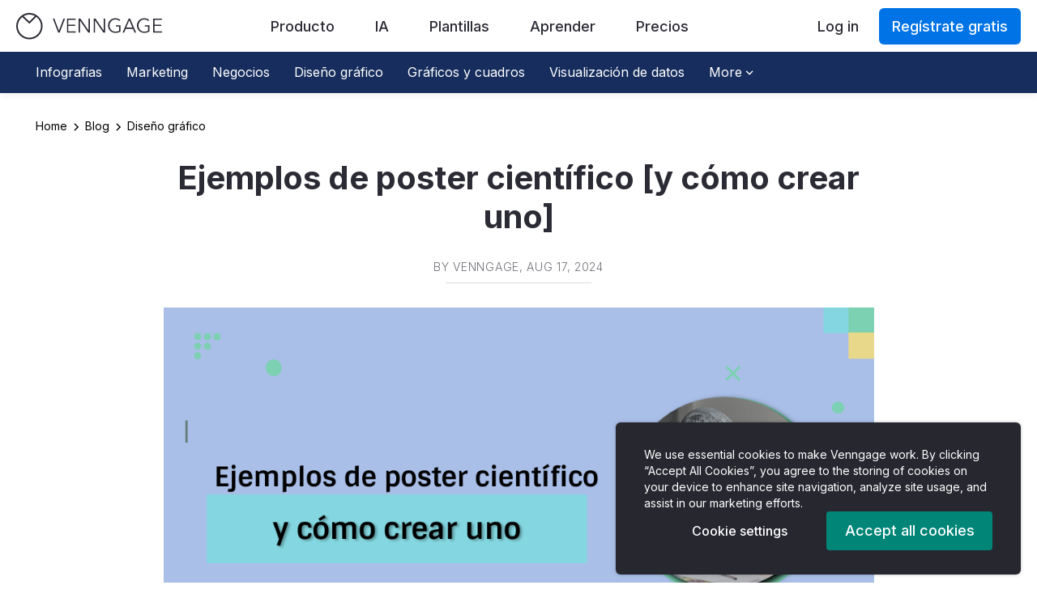

--- FILE ---
content_type: text/html; charset=UTF-8
request_url: https://es.venngage.com/blog/poster-cientifico/
body_size: 32784
content:

<!DOCTYPE html>
<!--[if IE 7]>
<html class="ie ie7" lang="es-ES">
<![endif]-->
<!--[if IE 8]>
<html class="ie ie8" lang="es-ES">
<![endif]-->
<!--[if !(IE 7) | !(IE 8)  ]><!-->
<html lang="es-ES">
<!--<![endif]-->
	<head>
		<meta charset="UTF-8" />
		<meta name="viewport" content="width=device-width, initial-scale=1.0, maximum-scale=1.0, user-scalable=no" />
		<meta name="HandheldFriendly" content="true" />
		<meta name="apple-mobile-web-app-capable" content="yes" />
		<meta name="keywords" content="" />
		<title>8 ejemplos de poster científico [y cómo crear uno]</title>

		<link href="/blog/wp-content/themes/venngage_v2/img/v2/icon-blue.png" rel="shortcut icon" type="image/png">

		<link rel="profile" href="http://gmpg.org/xfn/11" />
		<link rel="pingback" href="https://es.venngage.com/blog/xmlrpc.php" />
				<!--[if lt IE 9]>
		<script src="/blog/wp-content/themes/venngage_v2/js/html5.js" type="text/javascript"></script>
		<![endif]-->

		<meta name='robots' content='index, follow, max-image-preview:large, max-snippet:-1, max-video-preview:-1' />

	<!-- This site is optimized with the Yoast SEO plugin v17.3 - https://yoast.com/wordpress/plugins/seo/ -->
	<meta name="description" content="La ciencia suele tener mucho texto debido a su naturaleza técnica detallada, lo que hace que un poster científico sea mejor. Aprende más aquí" />
	<link rel="canonical" href="https://es.venngage.com/blog/poster-cientifico/" />
	<meta property="og:locale" content="es_ES" />
	<meta property="og:type" content="article" />
	<meta property="og:title" content="8 ejemplos de poster científico [y cómo crear uno]" />
	<meta property="og:description" content="La ciencia suele tener mucho texto debido a su naturaleza técnica detallada, lo que hace que un poster científico sea mejor. Aprende más aquí" />
	<meta property="og:url" content="https://es.venngage.com/blog/poster-cientifico/" />
	<meta property="og:site_name" content="Venngage Blog" />
	<meta property="article:publisher" content="https://www.facebook.com/Venngage" />
	<meta property="article:published_time" content="2024-08-17T22:00:00+00:00" />
	<meta property="article:modified_time" content="2024-08-17T00:46:16+00:00" />
	<meta property="og:image" content="https://venngage-wordpress-es.s3.amazonaws.com/uploads/2022/05/Header-poste-cientifico-2.png" />
	<meta property="og:image:width" content="1024" />
	<meta property="og:image:height" content="576" />
	<meta name="twitter:card" content="summary" />
	<meta name="twitter:creator" content="@venngage" />
	<meta name="twitter:site" content="@venngage" />
	<meta name="twitter:label1" content="Written by" />
	<meta name="twitter:data1" content="venngage" />
	<meta name="twitter:label2" content="Est. reading time" />
	<meta name="twitter:data2" content="11 minutes" />
	<script type="application/ld+json" class="yoast-schema-graph">{"@context":"https://schema.org","@graph":[{"@type":"WebSite","@id":"https://es.venngage.com/blog/#website","url":"https://es.venngage.com/blog/","name":"Venngage Blog","description":"Venngage Infograf\u00edas","potentialAction":[{"@type":"SearchAction","target":{"@type":"EntryPoint","urlTemplate":"https://es.venngage.com/blog/?s={search_term_string}"},"query-input":"required name=search_term_string"}],"inLanguage":"es-ES"},{"@type":"ImageObject","@id":"https://es.venngage.com/blog/poster-cientifico/#primaryimage","inLanguage":"es-ES","url":"https://venngage-wordpress-es.s3.amazonaws.com/uploads/2022/05/Header-poste-cientifico-2.png","contentUrl":"https://venngage-wordpress-es.s3.amazonaws.com/uploads/2022/05/Header-poste-cientifico-2.png","width":1024,"height":576,"caption":"Header de un p\u00f3ster cient\u00edfico"},{"@type":"WebPage","@id":"https://es.venngage.com/blog/poster-cientifico/#webpage","url":"https://es.venngage.com/blog/poster-cientifico/","name":"8 ejemplos de poster cient\u00edfico [y c\u00f3mo crear uno]","isPartOf":{"@id":"https://es.venngage.com/blog/#website"},"primaryImageOfPage":{"@id":"https://es.venngage.com/blog/poster-cientifico/#primaryimage"},"datePublished":"2024-08-17T22:00:00+00:00","dateModified":"2024-08-17T00:46:16+00:00","author":{"@id":"https://es.venngage.com/blog/#/schema/person/3373191e71ceac2119d488cdd0864e8e"},"description":"La ciencia suele tener mucho texto debido a su naturaleza t\u00e9cnica detallada, lo que hace que un poster cient\u00edfico sea mejor. Aprende m\u00e1s aqu\u00ed","breadcrumb":{"@id":"https://es.venngage.com/blog/poster-cientifico/#breadcrumb"},"inLanguage":"es-ES","potentialAction":[{"@type":"ReadAction","target":["https://es.venngage.com/blog/poster-cientifico/"]}]},{"@type":"BreadcrumbList","@id":"https://es.venngage.com/blog/poster-cientifico/#breadcrumb","itemListElement":[{"@type":"ListItem","position":1,"name":"Blog","item":"https://es.venngage.com/blog/"},{"@type":"ListItem","position":2,"name":"Dise\u00f1o gr\u00e1fico","item":"https://es.venngage.com/blog/category/inspiracion/"},{"@type":"ListItem","position":3,"name":"Ejemplos de poster cient\u00edfico [y c\u00f3mo crear uno]"}]},{"@type":"Person","@id":"https://es.venngage.com/blog/#/schema/person/3373191e71ceac2119d488cdd0864e8e","name":"venngage","image":{"@type":"ImageObject","@id":"https://es.venngage.com/blog/#personlogo","inLanguage":"es-ES","url":"https://secure.gravatar.com/avatar/f2e71cc1c42655edaefd811fa11c1038?s=96&d=mm&r=g","contentUrl":"https://secure.gravatar.com/avatar/f2e71cc1c42655edaefd811fa11c1038?s=96&d=mm&r=g","caption":"venngage"},"url":"https://es.venngage.com/blog/author/venngage/"}]}</script>
	<!-- / Yoast SEO plugin. -->


<link rel='dns-prefetch' href='//es.venngage.com' />
<link rel="alternate" type="application/rss+xml" title="Venngage Blog &raquo; Feed" href="https://es.venngage.com/blog/feed/" />
<link rel="alternate" type="application/rss+xml" title="Venngage Blog &raquo; Comments Feed" href="https://es.venngage.com/blog/comments/feed/" />
<link rel="alternate" type="application/rss+xml" title="Venngage Blog &raquo; Ejemplos de poster científico [y cómo crear uno] Comments Feed" href="https://es.venngage.com/blog/poster-cientifico/feed/" />
<script type="text/javascript">
window._wpemojiSettings = {"baseUrl":"https:\/\/s.w.org\/images\/core\/emoji\/14.0.0\/72x72\/","ext":".png","svgUrl":"https:\/\/s.w.org\/images\/core\/emoji\/14.0.0\/svg\/","svgExt":".svg","source":{"concatemoji":"https:\/\/es.venngage.com\/blog\/wp-includes\/js\/wp-emoji-release.min.js?ver=6.2.2"}};
/*! This file is auto-generated */
!function(e,a,t){var n,r,o,i=a.createElement("canvas"),p=i.getContext&&i.getContext("2d");function s(e,t){p.clearRect(0,0,i.width,i.height),p.fillText(e,0,0);e=i.toDataURL();return p.clearRect(0,0,i.width,i.height),p.fillText(t,0,0),e===i.toDataURL()}function c(e){var t=a.createElement("script");t.src=e,t.defer=t.type="text/javascript",a.getElementsByTagName("head")[0].appendChild(t)}for(o=Array("flag","emoji"),t.supports={everything:!0,everythingExceptFlag:!0},r=0;r<o.length;r++)t.supports[o[r]]=function(e){if(p&&p.fillText)switch(p.textBaseline="top",p.font="600 32px Arial",e){case"flag":return s("\ud83c\udff3\ufe0f\u200d\u26a7\ufe0f","\ud83c\udff3\ufe0f\u200b\u26a7\ufe0f")?!1:!s("\ud83c\uddfa\ud83c\uddf3","\ud83c\uddfa\u200b\ud83c\uddf3")&&!s("\ud83c\udff4\udb40\udc67\udb40\udc62\udb40\udc65\udb40\udc6e\udb40\udc67\udb40\udc7f","\ud83c\udff4\u200b\udb40\udc67\u200b\udb40\udc62\u200b\udb40\udc65\u200b\udb40\udc6e\u200b\udb40\udc67\u200b\udb40\udc7f");case"emoji":return!s("\ud83e\udef1\ud83c\udffb\u200d\ud83e\udef2\ud83c\udfff","\ud83e\udef1\ud83c\udffb\u200b\ud83e\udef2\ud83c\udfff")}return!1}(o[r]),t.supports.everything=t.supports.everything&&t.supports[o[r]],"flag"!==o[r]&&(t.supports.everythingExceptFlag=t.supports.everythingExceptFlag&&t.supports[o[r]]);t.supports.everythingExceptFlag=t.supports.everythingExceptFlag&&!t.supports.flag,t.DOMReady=!1,t.readyCallback=function(){t.DOMReady=!0},t.supports.everything||(n=function(){t.readyCallback()},a.addEventListener?(a.addEventListener("DOMContentLoaded",n,!1),e.addEventListener("load",n,!1)):(e.attachEvent("onload",n),a.attachEvent("onreadystatechange",function(){"complete"===a.readyState&&t.readyCallback()})),(e=t.source||{}).concatemoji?c(e.concatemoji):e.wpemoji&&e.twemoji&&(c(e.twemoji),c(e.wpemoji)))}(window,document,window._wpemojiSettings);
</script>
<style type="text/css">
img.wp-smiley,
img.emoji {
	display: inline !important;
	border: none !important;
	box-shadow: none !important;
	height: 1em !important;
	width: 1em !important;
	margin: 0 0.07em !important;
	vertical-align: -0.1em !important;
	background: none !important;
	padding: 0 !important;
}
</style>
			
	<link rel='stylesheet' id='wp-block-library-css' href='https://es.venngage.com/blog/wp-includes/css/dist/block-library/style.min.css?ver=6.2.2' type='text/css' media='all' />
<link rel='stylesheet' id='classic-theme-styles-css' href='https://es.venngage.com/blog/wp-includes/css/classic-themes.min.css?ver=6.2.2' type='text/css' media='all' />
<style id='global-styles-inline-css' type='text/css'>
body{--wp--preset--color--black: #000000;--wp--preset--color--cyan-bluish-gray: #abb8c3;--wp--preset--color--white: #ffffff;--wp--preset--color--pale-pink: #f78da7;--wp--preset--color--vivid-red: #cf2e2e;--wp--preset--color--luminous-vivid-orange: #ff6900;--wp--preset--color--luminous-vivid-amber: #fcb900;--wp--preset--color--light-green-cyan: #7bdcb5;--wp--preset--color--vivid-green-cyan: #00d084;--wp--preset--color--pale-cyan-blue: #8ed1fc;--wp--preset--color--vivid-cyan-blue: #0693e3;--wp--preset--color--vivid-purple: #9b51e0;--wp--preset--gradient--vivid-cyan-blue-to-vivid-purple: linear-gradient(135deg,rgba(6,147,227,1) 0%,rgb(155,81,224) 100%);--wp--preset--gradient--light-green-cyan-to-vivid-green-cyan: linear-gradient(135deg,rgb(122,220,180) 0%,rgb(0,208,130) 100%);--wp--preset--gradient--luminous-vivid-amber-to-luminous-vivid-orange: linear-gradient(135deg,rgba(252,185,0,1) 0%,rgba(255,105,0,1) 100%);--wp--preset--gradient--luminous-vivid-orange-to-vivid-red: linear-gradient(135deg,rgba(255,105,0,1) 0%,rgb(207,46,46) 100%);--wp--preset--gradient--very-light-gray-to-cyan-bluish-gray: linear-gradient(135deg,rgb(238,238,238) 0%,rgb(169,184,195) 100%);--wp--preset--gradient--cool-to-warm-spectrum: linear-gradient(135deg,rgb(74,234,220) 0%,rgb(151,120,209) 20%,rgb(207,42,186) 40%,rgb(238,44,130) 60%,rgb(251,105,98) 80%,rgb(254,248,76) 100%);--wp--preset--gradient--blush-light-purple: linear-gradient(135deg,rgb(255,206,236) 0%,rgb(152,150,240) 100%);--wp--preset--gradient--blush-bordeaux: linear-gradient(135deg,rgb(254,205,165) 0%,rgb(254,45,45) 50%,rgb(107,0,62) 100%);--wp--preset--gradient--luminous-dusk: linear-gradient(135deg,rgb(255,203,112) 0%,rgb(199,81,192) 50%,rgb(65,88,208) 100%);--wp--preset--gradient--pale-ocean: linear-gradient(135deg,rgb(255,245,203) 0%,rgb(182,227,212) 50%,rgb(51,167,181) 100%);--wp--preset--gradient--electric-grass: linear-gradient(135deg,rgb(202,248,128) 0%,rgb(113,206,126) 100%);--wp--preset--gradient--midnight: linear-gradient(135deg,rgb(2,3,129) 0%,rgb(40,116,252) 100%);--wp--preset--duotone--dark-grayscale: url('#wp-duotone-dark-grayscale');--wp--preset--duotone--grayscale: url('#wp-duotone-grayscale');--wp--preset--duotone--purple-yellow: url('#wp-duotone-purple-yellow');--wp--preset--duotone--blue-red: url('#wp-duotone-blue-red');--wp--preset--duotone--midnight: url('#wp-duotone-midnight');--wp--preset--duotone--magenta-yellow: url('#wp-duotone-magenta-yellow');--wp--preset--duotone--purple-green: url('#wp-duotone-purple-green');--wp--preset--duotone--blue-orange: url('#wp-duotone-blue-orange');--wp--preset--font-size--small: 13px;--wp--preset--font-size--medium: 20px;--wp--preset--font-size--large: 36px;--wp--preset--font-size--x-large: 42px;--wp--preset--spacing--20: 0.44rem;--wp--preset--spacing--30: 0.67rem;--wp--preset--spacing--40: 1rem;--wp--preset--spacing--50: 1.5rem;--wp--preset--spacing--60: 2.25rem;--wp--preset--spacing--70: 3.38rem;--wp--preset--spacing--80: 5.06rem;--wp--preset--shadow--natural: 6px 6px 9px rgba(0, 0, 0, 0.2);--wp--preset--shadow--deep: 12px 12px 50px rgba(0, 0, 0, 0.4);--wp--preset--shadow--sharp: 6px 6px 0px rgba(0, 0, 0, 0.2);--wp--preset--shadow--outlined: 6px 6px 0px -3px rgba(255, 255, 255, 1), 6px 6px rgba(0, 0, 0, 1);--wp--preset--shadow--crisp: 6px 6px 0px rgba(0, 0, 0, 1);}:where(.is-layout-flex){gap: 0.5em;}body .is-layout-flow > .alignleft{float: left;margin-inline-start: 0;margin-inline-end: 2em;}body .is-layout-flow > .alignright{float: right;margin-inline-start: 2em;margin-inline-end: 0;}body .is-layout-flow > .aligncenter{margin-left: auto !important;margin-right: auto !important;}body .is-layout-constrained > .alignleft{float: left;margin-inline-start: 0;margin-inline-end: 2em;}body .is-layout-constrained > .alignright{float: right;margin-inline-start: 2em;margin-inline-end: 0;}body .is-layout-constrained > .aligncenter{margin-left: auto !important;margin-right: auto !important;}body .is-layout-constrained > :where(:not(.alignleft):not(.alignright):not(.alignfull)){max-width: var(--wp--style--global--content-size);margin-left: auto !important;margin-right: auto !important;}body .is-layout-constrained > .alignwide{max-width: var(--wp--style--global--wide-size);}body .is-layout-flex{display: flex;}body .is-layout-flex{flex-wrap: wrap;align-items: center;}body .is-layout-flex > *{margin: 0;}:where(.wp-block-columns.is-layout-flex){gap: 2em;}.has-black-color{color: var(--wp--preset--color--black) !important;}.has-cyan-bluish-gray-color{color: var(--wp--preset--color--cyan-bluish-gray) !important;}.has-white-color{color: var(--wp--preset--color--white) !important;}.has-pale-pink-color{color: var(--wp--preset--color--pale-pink) !important;}.has-vivid-red-color{color: var(--wp--preset--color--vivid-red) !important;}.has-luminous-vivid-orange-color{color: var(--wp--preset--color--luminous-vivid-orange) !important;}.has-luminous-vivid-amber-color{color: var(--wp--preset--color--luminous-vivid-amber) !important;}.has-light-green-cyan-color{color: var(--wp--preset--color--light-green-cyan) !important;}.has-vivid-green-cyan-color{color: var(--wp--preset--color--vivid-green-cyan) !important;}.has-pale-cyan-blue-color{color: var(--wp--preset--color--pale-cyan-blue) !important;}.has-vivid-cyan-blue-color{color: var(--wp--preset--color--vivid-cyan-blue) !important;}.has-vivid-purple-color{color: var(--wp--preset--color--vivid-purple) !important;}.has-black-background-color{background-color: var(--wp--preset--color--black) !important;}.has-cyan-bluish-gray-background-color{background-color: var(--wp--preset--color--cyan-bluish-gray) !important;}.has-white-background-color{background-color: var(--wp--preset--color--white) !important;}.has-pale-pink-background-color{background-color: var(--wp--preset--color--pale-pink) !important;}.has-vivid-red-background-color{background-color: var(--wp--preset--color--vivid-red) !important;}.has-luminous-vivid-orange-background-color{background-color: var(--wp--preset--color--luminous-vivid-orange) !important;}.has-luminous-vivid-amber-background-color{background-color: var(--wp--preset--color--luminous-vivid-amber) !important;}.has-light-green-cyan-background-color{background-color: var(--wp--preset--color--light-green-cyan) !important;}.has-vivid-green-cyan-background-color{background-color: var(--wp--preset--color--vivid-green-cyan) !important;}.has-pale-cyan-blue-background-color{background-color: var(--wp--preset--color--pale-cyan-blue) !important;}.has-vivid-cyan-blue-background-color{background-color: var(--wp--preset--color--vivid-cyan-blue) !important;}.has-vivid-purple-background-color{background-color: var(--wp--preset--color--vivid-purple) !important;}.has-black-border-color{border-color: var(--wp--preset--color--black) !important;}.has-cyan-bluish-gray-border-color{border-color: var(--wp--preset--color--cyan-bluish-gray) !important;}.has-white-border-color{border-color: var(--wp--preset--color--white) !important;}.has-pale-pink-border-color{border-color: var(--wp--preset--color--pale-pink) !important;}.has-vivid-red-border-color{border-color: var(--wp--preset--color--vivid-red) !important;}.has-luminous-vivid-orange-border-color{border-color: var(--wp--preset--color--luminous-vivid-orange) !important;}.has-luminous-vivid-amber-border-color{border-color: var(--wp--preset--color--luminous-vivid-amber) !important;}.has-light-green-cyan-border-color{border-color: var(--wp--preset--color--light-green-cyan) !important;}.has-vivid-green-cyan-border-color{border-color: var(--wp--preset--color--vivid-green-cyan) !important;}.has-pale-cyan-blue-border-color{border-color: var(--wp--preset--color--pale-cyan-blue) !important;}.has-vivid-cyan-blue-border-color{border-color: var(--wp--preset--color--vivid-cyan-blue) !important;}.has-vivid-purple-border-color{border-color: var(--wp--preset--color--vivid-purple) !important;}.has-vivid-cyan-blue-to-vivid-purple-gradient-background{background: var(--wp--preset--gradient--vivid-cyan-blue-to-vivid-purple) !important;}.has-light-green-cyan-to-vivid-green-cyan-gradient-background{background: var(--wp--preset--gradient--light-green-cyan-to-vivid-green-cyan) !important;}.has-luminous-vivid-amber-to-luminous-vivid-orange-gradient-background{background: var(--wp--preset--gradient--luminous-vivid-amber-to-luminous-vivid-orange) !important;}.has-luminous-vivid-orange-to-vivid-red-gradient-background{background: var(--wp--preset--gradient--luminous-vivid-orange-to-vivid-red) !important;}.has-very-light-gray-to-cyan-bluish-gray-gradient-background{background: var(--wp--preset--gradient--very-light-gray-to-cyan-bluish-gray) !important;}.has-cool-to-warm-spectrum-gradient-background{background: var(--wp--preset--gradient--cool-to-warm-spectrum) !important;}.has-blush-light-purple-gradient-background{background: var(--wp--preset--gradient--blush-light-purple) !important;}.has-blush-bordeaux-gradient-background{background: var(--wp--preset--gradient--blush-bordeaux) !important;}.has-luminous-dusk-gradient-background{background: var(--wp--preset--gradient--luminous-dusk) !important;}.has-pale-ocean-gradient-background{background: var(--wp--preset--gradient--pale-ocean) !important;}.has-electric-grass-gradient-background{background: var(--wp--preset--gradient--electric-grass) !important;}.has-midnight-gradient-background{background: var(--wp--preset--gradient--midnight) !important;}.has-small-font-size{font-size: var(--wp--preset--font-size--small) !important;}.has-medium-font-size{font-size: var(--wp--preset--font-size--medium) !important;}.has-large-font-size{font-size: var(--wp--preset--font-size--large) !important;}.has-x-large-font-size{font-size: var(--wp--preset--font-size--x-large) !important;}
.wp-block-navigation a:where(:not(.wp-element-button)){color: inherit;}
:where(.wp-block-columns.is-layout-flex){gap: 2em;}
.wp-block-pullquote{font-size: 1.5em;line-height: 1.6;}
</style>
<link rel='stylesheet' id='bcct_style-css' href='https://es.venngage.com/blog/wp-content/plugins/better-click-to-tweet/assets/css/styles.css?ver=3.0' type='text/css' media='all' />
<link rel='stylesheet' id='venngage-style-css' href='https://es.venngage.com/blog/wp-content/themes/venngage_v3/style.css?ver=6.2.2' type='text/css' media='all' />
<!--[if lt IE 9]>
<link rel='stylesheet' id='venngage-ie-css' href='https://es.venngage.com/blog/wp-content/themes/venngage_v3/css/ie.css?ver=20121010' type='text/css' media='all' />
<![endif]-->
<link rel='stylesheet' id='wp_gdpr_css-css' href='https://es.venngage.com/blog/wp-content/themes/venngage_v3/../../vgSource/css/gdpr.css?ver=6.2.2' type='text/css' media='' />
<link rel='stylesheet' id='jquery-lazyloadxt-spinner-css-css' href='//es.venngage.com/blog/wp-content/plugins/a3-lazy-load/assets/css/jquery.lazyloadxt.spinner.css?ver=6.2.2' type='text/css' media='all' />
<link rel='stylesheet' id='wp-paginate-css' href='https://es.venngage.com/blog/wp-content/plugins/wp-paginate/css/wp-paginate.css?ver=2.2.0' type='text/css' media='screen' />
<script type='text/javascript' src='https://es.venngage.com/blog/wp-content/themes/venngage_v3/../../vgSource/js/thirdPartyHandler.js?ver=6.2.2' id='wp_third_party_handler_script-js'></script>
<script type='text/javascript' id='wp_gtm_script-js-extra'>
/* <![CDATA[ */
var wpGtmData = {"gtmKey":"GTM-N9639L9"};
/* ]]> */
</script>
<script type='text/javascript' src='https://es.venngage.com/blog/wp-content/themes/venngage_v3/../../vgSource/js/gtm.js?ver=6.2.2' id='wp_gtm_script-js'></script>
<script defer="defer" type='text/javascript' src='https://es.venngage.com/blog/wp-includes/js/jquery/jquery.min.js?ver=3.6.4' id='jquery-core-js'></script>
<script defer="defer" type='text/javascript' src='https://es.venngage.com/blog/wp-includes/js/jquery/jquery-migrate.min.js?ver=3.4.0' id='jquery-migrate-js'></script>
<link rel="https://api.w.org/" href="https://es.venngage.com/blog/wp-json/" /><link rel="alternate" type="application/json" href="https://es.venngage.com/blog/wp-json/wp/v2/posts/5152" /><link rel="EditURI" type="application/rsd+xml" title="RSD" href="https://es.venngage.com/blog/xmlrpc.php?rsd" />
<link rel="wlwmanifest" type="application/wlwmanifest+xml" href="https://es.venngage.com/blog/wp-includes/wlwmanifest.xml" />
<meta name="generator" content="WordPress 6.2.2" />
<link rel='shortlink' href='https://es.venngage.com/blog/?p=5152' />
<link rel="alternate" type="application/json+oembed" href="https://es.venngage.com/blog/wp-json/oembed/1.0/embed?url=https%3A%2F%2Fes.venngage.com%2Fblog%2Fposter-cientifico%2F" />
<link rel="alternate" type="text/xml+oembed" href="https://es.venngage.com/blog/wp-json/oembed/1.0/embed?url=https%3A%2F%2Fes.venngage.com%2Fblog%2Fposter-cientifico%2F&#038;format=xml" />
<link rel="alternate" hreflang="en" href="https://venngage.com/blog/scientific-poster-examples/"/><link rel="alternate" hreflang="es" href="https://es.venngage.com/blog/poster-cientifico/"/><link rel="alternate" hreflang="pt" href="https://pt.venngage.com/blog/poster-cientifico/"/>

          <style>
        *{margin:0;padding:0}body,html{height:100%;font-size:14px;font-weight:300;line-height:150%}img{max-width:100%}#wrap{min-height:100%}#main{overflow:auto;padding-bottom:180px}body{background:#Fff;text-rendering:optimizeLegibility;color:#666}body,h1{font-family:"Inter", "Oxygen", "Helvetica Neue", "Helvetica", Arial, sans-serif;zoom:1}a{color:#2D95EC}h1{font-size:200%;font-weight:300}.navbar{background:#2D95EC;border:0;border-radius:0;margin-bottom:0;min-height:65px;z-index:10;font-size:110%}@media (max-width:768px){.navbar{position:fixed;right:0;left:0;top:0}body{padding-top:57px}}.navbar .navbar-nav{margin-top:0;margin-bottom:0;font-size:15px}.navbar-brand{padding:0;margin-top:7px}.navbar-brand img{max-height:100%}.navbar-nav{margin:0 -15px}.navbar-toggle .icon-bar{width:18px;background-color:white}.navbar .navbar-nav > li > a:not(.btn){padding:7px 10px;margin:0;text-transform:uppercase}@media screen and (min-width:769px){.navbar .navbar-nav > li > a:not(.btn){padding:16px 12px 13px;min-height:65px;line-height:33px;font-weight:300 !important}}.navbar a{color:#FFF}.navbar-right .menu-item-features > .sub-menu{right:-120px;width:775px;background-color:#184e82}.sub-menu,.sub-menu > *{background-color:#184e82 !important}.menu-item-features > .sub-menu > li{display:block}.menu-item-left > ul.sub-menu,.menu-item-right > ul.sub-menu{width:100%;max-height:310px}.menu-item-left,.menu-item-right{padding:15px;position:relative;float:left;height:310px}.menu-item-left{width:135px}.menu-item-right{width:640px;border-left:2px solid #1d578e}.menu-item-left > ul.sub-menu > li{height:35px;line-height:35px;font-size:12.75px}.menu-item-right > ul.sub-menu > li{height:35px;line-height:30px;font-size:12.75px;display:inline-table;min-width:150px}.menu-item-right > ul.sub-menu > li:nth-child(4n+1){min-width:190px}.menu-item-right > ul.sub-menu > li:nth-child(4n){min-width:105px}.menu-item-features.menu-item-has-children > ul > li.menu-item-has-children > a{color:white;opacity:1;font-weight:bold;text-transform:uppercase;padding:10px}.menu-item-features.menu-item-has-children > ul > li.menu-item-has-children > a::after{display:none}@media (max-width:1200px){.navbar-right .menu-item-features > .sub-menu{right:-300px}}@media (max-width:992px){.navbar-right .menu-item-features > .sub-menu{right:-400px}}.icon-bar-container{float:left;margin:3px 5px 0 0}.navbar-mobile-text{color:white;float:right}@media (max-width:768px){.navbar-header{float:none}.collapse.navbar-collapse,.navbar-toggle{display:block}.navbar-overlay{width:100vw;height:100vh;background-color:black;position:absolute;top:0;left:0;opacity:0}.navbar-right{position:fixed;top:0;right:0;height:100vh;width:300px;max-width:90vw;background-color:#184e82;padding-top:50px;transform:translateX(100%);overflow-x:hidden}.navbar-nav.navbar-right > li.menu-item{float:none}.navbar-nav.navbar-right > li.menu-item > a{padding:13px 35px;font-weight:500}.navbar-right li.menu-item > a{font-size:16px}.navbar-right > .menu-item:not(.menu-item-features) > .sub-menu{display:none}.menu-item-features > .sub-menu li{border:none}.menu-item-features .menu-item-left .sub-menu li,.menu-item-features .menu-item-right .sub-menu li{height:auto}.menu-item-features.menu-item-has-children > ul > li.menu-item-has-children > a{padding-left:25px}.menu-item-features::after{content:'';position:absolute;top:50%;right:20%;transform:translateY(-50%);border-top:5px solid transparent;border-bottom:5px solid transparent;border-left:7px solid white}.sub-menu{list-style:none}.menu-item-features > .sub-menu{width:300px !important;height:100%;display:block;position:fixed;top:0;left:0;overflow-y:scroll;transform:translateX(100%);z-index:10}.menu-item-features .sub-menu li > a{padding-left:45px;height:45px;font-weight:400}.menu-item-features > .sub-menu > li{font-size:16px !important;display:block;width:100%;height:auto;padding:0 0 15px}.menu-item-features > .sub-menu > li > .sub-menu > li{display:block}}.navbar-toggle{border-color:#FFF;margin-top:13px}p{font-weight:400;font-size:16px;color:rgb(102, 102, 102);margin-top:1em}.navbar-collapse{box-shadow:none;border-top:0}.sub-menu li a{padding:7px 0 7px 20px;opacity:0.85;text-decoration:none;display:block;font-size:14px;font-weight:300}.sub-menu{background:#227CC7}@media screen and (min-width:769px){.sub-menu{display:none;position:absolute;font-size:85%;width:100%;font-weight:normal;background:rgba(41, 134, 213, 1)}.menu-item-has-children > a:after{display:inline-block;content:" ";margin-left:10px;vertical-align:middle;border-top:4px solid;border-right:4px solid rgba(0, 0, 0, 0);border-left:4px solid rgba(0, 0, 0, 0)}.sub-menu li a{padding:0 0 5px 12px;text-decoration:none}.navbar-right .sub-menu{display:block;max-height:0;overflow:hidden}}@media (min-width:769px) and (max-width:1000px){.navbar .container{width:100%}}.blog h1{color:rgb(102, 102, 102);font-weight:400}.blog h1{font-size:225%}.post-page-content{font-family:'Inter', 'Oxygen', 'Helvetica', 'sans-serif';letter-spacing:0.05em;font-size:16px;line-height:1.5}.blog-article-main-section{width:650px;float:none !important;margin:0 auto;font-family:'Inter', 'Oxygen', Helvetica, Arial, sans-serif}.blog-article-main-section .post-page-content > p:first-child a:first-child img,.blog-article-main-section .post-page-content > p:first-child img{width:140% !important;max-width:140% !important;margin-left:-20%}.blog-article-main-section p{color:#2B2B35;font-family:'Inter', 'Oxygen', Helvetica, Arial, sans-serif;font-size:20px;letter-spacing:normal}.blog-article-main-section header h1{padding-left:0;padding-right:0}.blog-article-main-section h1{color:#2B2B35;line-height:1.2em;font-weight:bold}.blog-article-main-section #bsp_title_border{margin-bottom:30px}.blog-article-main-section p{margin:0 0 24px}.blog-article-main-section img{margin-bottom:32px}.blog-article-main-section .post-page-content a{color:#2B95EC}@media (min-width:1281px){.blog-article-main-section{width:750px !important}}@media (max-width:1280px){.blog-main-section{padding-right:47.5px}}@media (max-width:1095px){.blog-article-main-section .post-page-content > p:first-child a:first-child img:first-child,.blog-article-main-section .post-page-content > p:first-child img:first-child{max-width:100% !important;margin-left:0 !important}.blog-article-main-section{padding-left:65px;padding-right:15px}}@media (max-width:767px){.blog-article-main-section article{display:inline-block;width:100%;padding:0 20px;text-align:left}.blog-article-main-section p{font-size:18px}}@media (max-width:650px){.blog-article-main-section{width:100%}}@media (max-width:495px){.blog-article-main-section{width:100%;padding-right:20px;padding-left:20px}.blog .blog-article-main-section h1,.blog-article-main-section p{padding-left:0;padding-right:0}}@media all and (max-width:767px){article.status-publish{display:inline-block;width:100%;padding:0 20px;text-align:left}}.bsp_post_title_view h2,.bsp_post_title_view p{font-size:14px;color:#717178;text-transform:uppercase;font-family:'Inter', 'Oxygen', sans-serif;margin:12px 0;letter-spacing:0.05em;line-height:1.1em}.bsp_post_title_view p{font-family:'Inter', 'Oxygen', 'Raleway', sans-serif;font-weight:300}.bsp_post_title_view h2 a,.bsp_post_title_view p a{color:#717178}.bsp_post_title_view h1,.land-template-container h1{margin:20px 0 30px;font-size:40px;line-height:1.2;font-weight:700 !important;color:#1d1d1d}.bsp_post_title_view h1{color:#2B2B35}#bsp_title_border{border-bottom:1px solid #dddddd;width:180px;margin-bottom:40px}#bsp_next_previous_link_nav #bsp_back_blog_link{position:absolute;left:0;right:0;text-align:center;margin:0 auto;width:200px}#bsp_next_previous_link_nav{position:relative;margin-top:40px;padding:0 20px}#bsp_next_previous_link_nav a{letter-spacing:0.05em;transition:color 0.7s}@media only screen and (max-width:767px){.bsp_post_title_view h1,.land-template-container h1{font-size:32px}.bt_posts_col h2{letter-spacing:normal;padding-left:5px}.bt_posts_col h1{padding-left:5px}.bt_posts_col .bt_posts_view{height:130px}.blog-post-grid article.status-publish{width:300px;padding:0}}.footer_root{color:#fff;background-color:#0d2860;font-size:initial;font-style:normal;font-weight:400;font-family:"Inter", sans-serif, serif !important;-webkit-font-smoothing:antialiased}.footer_menuContainer{display:flex;position:relative;width:100%;}.footer_menuColumn{max-width:100%;flex:0 0 auto}.footer_menuTitle{color:#ffc42a;font-size:16px;margin-bottom:18px;line-height:1.5}.footer_menuList{list-style:none}.footer_menuListItem{margin-bottom:8px}.footer_menuLink{color:#fff;text-decoration:none;line-height:1.5}.footer_brandingContainer{display:flex;flex-direction:column;align-items:right}.footer_brandingContainer > div{display:flex;justify-content:flex-end;align-items:center}.footer_copyright{margin-top:12px}.footer_socialSharing{margin-top:20px}.footer_socialLink{margin:6px;width:26px;height:26px}.footer_hiddenText{border:0;clip:rect(0 0 0 0);height:1px;margin:-1px;overflow:hidden;padding:0;position:absolute;white-space:nowrap;width:1px}.footer_localeContainer{display:flex;justify-content:flex-end;align-items:center;margin-top:20px}.footer_localeContainer > *{margin-left:10px}.footer_social_image{width:max-content;height:max-content}.locale_dropdown_root{position:relative;z-index:1}.locale_dropdown_root .arrow{border:solid #fff;border-width:0 1px 1px 0;display:inline-block;padding:3px;width:9px;height:9px;margin:0 0 2px 6px;-webkit-transform:rotate(45deg);-ms-transform:rotate(45deg);transform:rotate(45deg);cursor:pointer}.locale_dropdown_default{cursor:pointer;border:0;outline:0;font-family:inherit;font-size:16px;font-weight:400;color:#fff;background-color:transparent}.locale_dropdown_optionsContainer{border-radius:4px;display:none;flex-flow:column wrap;background-color:#fff;color:#fff;position:absolute;bottom:140%;right:-20%;padding:16px 12px;width:360px;height:264px;z-index:-1}@media only screen and (max-width: 480px){.locale_dropdown_optionsContainer{width:270px;height:400px;right:-100%;bottom:140%}}.header_root{z-index:100;position:fixed;width:100vw;top:0;left:0;font-family:"Inter", sans-serif, serif !important;font-weight:400;-webkit-font-smoothing:antialiased;box-shadow:0 4px 8px 0 rgb(0 0 0 / 5%)}.link_button_root{display:inline-block;color:#2b2b35;white-space:nowrap;text-decoration:none !important;padding:15px 25px;font-size:18px}.menu_root{width:100%;position:absolute;border-radius:4px;top:66px;visibility:hidden}.mobile_menu_root{display:none;padding:20px 0 124px;max-height:calc(100vh - 88px);background-color:#fff;z-index:1005;overflow:hidden;white-space:nowrap}.menu_arrow{position:absolute;background-color:#fff;top:-5px;left:50%;margin-top:20px;width:12px;height:12px;z-index:101;opacity:0;transition:transform 0.25s, opacity 0.1s ease-in;will-change:transform, opacity;box-shadow:-3px -3px 4px -2px rgba(50, 50, 50, 0.2);transform:rotate(45deg)}.menu_contentContainer{position:absolute;border-radius:4px;top:0;left:50%;margin-top:20px;transition:transform 0.25s ease-out, width 0.25s, height 0.25s;will-change:transform, width, height;background-color:#fff;box-shadow:0 0 12px 2px rgba(50, 50, 50, 0.2)}.menu_menuContainer{position:absolute;z-index:100;width:100%;height:100%;padding:35px 30px;font-size:14px;border-radius:4px;top:0;left:0;transition:opacity 0.1s ease-in-out;opacity:0;pointer-events:none}.menu_menuContainer.menu_product{width:927px}.menu_menuContainer.menu_solutions{width:927px}.menu_menuContainer.menu_templates{width:640px}.menu_menuContainer.menu_learn{width:640px}.menu_menuContainer.menu_pricing{width:270px}.menu_menuHeader{color:#6f7d8b;text-transform:uppercase;font-weight:600;font-size:14px;text-align:left;padding:0;margin:0}.menu_divider{border-bottom:1px solid #e0e0e0;margin:12px 0}.menu_featurePageContainer{display:flex;flex-wrap:wrap;margin-top:12px;flex-direction:column;max-height:330px}.menu_pageLink{color:#2b2b35;font-size:14px;text-align:left;width:200px;margin:4px 12px 4px 0;padding:6px;border-radius:4px;text-decoration:none}.nav_root{display:flex;justify-content:space-between;padding:0 44px;height:88px;align-items:center;background:#ffffff;z-index:5}@media only screen and (max-width: 1200px){.nav_root{padding:0 24px}body.logged-in.admin-bar .header_root{margin-top:46px}#wpadminbar{position:fixed}}.nav_logoLink{display:flex;justify-content:center}.nav_navList{position:relative;display:flex;font-size:16px;list-style:none;margin-bottom:0 !important;padding:20px}@media only screen and (max-width: 1024px){.nav_navList{display:none}}@media only screen and (max-width: 1200px){.nav_navList{display:none}}@media only screen and (max-width: 768px){.nav_ctaContainer{display:none}}@media only screen and (max-width: 1200px){.nav_ctaContainer{margin-left:auto;margin-right:44px}}.nav_hamburgerMenu{display:none}@media only screen and (max-width: 1200px){.nav_hamburgerMenu{display:block}}.hamburger_root{width:30px;height:22.5px;position:relative;margin:5px;transform:rotate(0deg);transition:0.5s ease-in-out;cursor:pointer}.hamburger_root span{display:block;position:absolute;height:3px;width:100%;background:#2b2b35;border-radius:9px;opacity:1;left:0;transform:rotate(0deg);transition:0.25s ease-in-out}.hamburger_root span:nth-child(1){top:0}.hamburger_root span:nth-child(2),.hamburger_root span:nth-child(3){top:9px}.hamburger_root span:nth-child(4){top:18px}.submenu_item_root{border-radius:4px;padding:8px;color:#2b2b35;text-decoration:none}.submenu_item_root{border-radius:4px;padding:8px;color:#2b2b35;text-decoration:none}.submenu_item_content{display:flex;margin:4px 0}.submenu_item_svgContainer{display:flex;justify-content:center;align-items:center;width:30px;height:33px}.fonts_visual_icon{width:36px;height:36px}.submenu_item_textContainer{margin-left:15px;display:flex;justify-content:center;flex-direction:column}.submenu_item_text{margin:0 unset;font-size:14px !important;font-weight:500;font-family:inherit;padding:unset;letter-spacing:unset;text-transform:unset}.submenu_item_subtext{margin-top:0;margin-bottom:0;color:#6f7d8b;font-size:12px}.submenu_root{display:flex;height:fit-content;max-height:100%;flex-wrap:wrap;margin-left:-7px;flex-direction:column;margin-top:15px}.submenu_root_product{flex-direction:row;gap:15px}.submenu_item_image{width:100%;height:100%}.button_root{display:inline-block;position:relative;background-color:#0082ff;border-radius:9999px;color:#fff !important;padding:15px 36px 14px;font-weight:500;font-size:18px;white-space:nowrap;text-decoration:none !important}.blog-breadcrumb-section{display:flex;flex-direction:row;flex-wrap:wrap;padding:10px 44px;font-family:'Inter';font-weight:400;font-size:14px}.blog-breadcrumb-section > #breadcrumbs{margin:unset;padding:unset;font-size:unset}.blog-breadcrumb-section span{display:flex;flex-wrap:wrap;color:#000000}.blog-breadcrumb-section a{display:flex;flex-direction:row;align-items:center;justify-content:center;text-decoration:none;color:#000;font-size:14px;font-weight:400}.blog-breadcrumb-section a.breadcrumb-separator::after{content:' ';display:flex;width:6px;height:10px;margin:1px 8px 0;background-image:url("[data-uri]");background-size:100%;background-repeat:no-repeat}.margin-navbar-spacing{margin-top:160px}@media only screen and (max-width: 768px){.margin-navbar-spacing{margin-top:80px}.blog-breadcrumb-section{padding:10px 24px}}.blog-breadcrumb-home{display:flex;justify-content:center;align-items:center;flex-direction:row;white-space:nowrap}.category-nav{display:flex;flex-direction:row;padding:14px 44px;background:#162D5D;color:#ffffff;height:51px}.category-nav__desktop{display:flex}.category-nav__mobile{display:none;position:'relative';width:100%;top:unset}.category-nav__list{display:flex}.category-nav__list__item{margin:0 30px 0 0}.category-nav__list__item > a,.category-nav__more{display:inline-block;font-size:16px;font-family:'Inter';font-weight:400;color:#ffffff}.category-nav__more{display:flex;flex-direction:column;align-items:center;height:60px}.category-nav__more > span{display:flex;align-items:center;justify-content:center;cursor:pointer}.category-nav__more > span::after{background-image:url("[data-uri]");content:'';display:flex;width:10px;height:10px;background-repeat:no-repeat;background-size:100%;margin:6px 0 0 4px}.category-nav__dropdown{position:absolute;margin:50px 20px 0 0;background:#ffffff;visibility:hidden;padding:35px 30px 20px;border:1px solid #ddd;border-radius:4px;box-shadow:0 0 12px 2px rgba(50, 50, 50, 0.2);color:#6f7d8b;width:300px}.category-nav__mobile__bar{display:flex;height:51px;padding:10px 24px}@media only screen and (max-width: 1200px){.category-nav__desktop{display:none}.category-nav__mobile{display:inline-block;flex-direction:column;justify-content:center;padding:unset}}.category-nav__mobile__bar__title{display:flex;align-items:center;font-family:'Inter';font-weight:500;font-size:16px}.category-nav__mobile__bar__button{margin-left:auto;display:flex;align-items:center;justify-content:center;width:40px;cursor:pointer}.category-nav__mobile__bar__button::after{background-image:url("[data-uri]");content:'';display:flex;width:10px;height:10px;background-repeat:no-repeat;background-size:100%;margin:6px 0 0 4px}.category-nav__mobile-menu{display:none;position:'relative';top:unset;width:100%;height:100vh;background:#ffffff;padding:10px 20px 0;font-family:'Inter';font-weight:500}@media only screen and (max-width: 1200px){body{padding-top:0}.header_root{position:relative;margin-top:0}.margin-navbar-spacing{margin-top:10px}.category-nav__mobile-menu.open{display:flex;flex-direction:column}.margin-navbar-spacing.mobile--fixed{margin-top:60px}.category-nav__mobile.mobile--fixed{position:fixed;top:0}.category-nav__mobile.mobile--fixed .category-nav__mobile-menu{position:fixed;top:51px;left:0}}.category-nav__dropdown__arrow{position:absolute;background-color:#fff;top:-5px;left:50%;width:12px;height:12px;z-index:101;opacity:1;transition:transform 0.25s, opacity 0.1s ease-in;will-change:transform, opacity;box-shadow:-3px -3px 4px -2px rgb(50 50 50 / 20%);transform:rotate(45deg);margin:0}.category-nav__dropdown__contents__header{font-family:"Inter", "Oxygen", "Helvetica Neue", "Helvetica", Arial, sans-serif;color:#6f7d8b;text-transform:uppercase;font-weight:600;font-size:14px;text-align:left;padding:0;margin:0}.category-nav__dropdown__list__item{display:flex;align-items:center;height:40px;padding-left:10px}.category-nav__dropdown__list__item > a{display:flex;margin:0 unset;font-size:16px;font-weight:500;font-family:'Inter';padding:unset;color:#2b2b35;letter-spacing:unset;text-transform:unset;width:100%;height:100%;align-items:center}
      </style>
      <link rel="preload" href="//netdna.bootstrapcdn.com/bootstrap/3.1.1/css/bootstrap.min.css" as="style" onload="this.onload=null;this.rel='stylesheet'">
      <noscript><link rel="stylesheet" href="//netdna.bootstrapcdn.com/bootstrap/3.1.1/css/bootstrap.min.css"></noscript>
      <link rel="preload" href="/blog/wp-content/themes/venngage_v3/css/common_bt_v3.css?v=21.50.0" as="style" onload="this.onload=null;this.rel='stylesheet'">
      <noscript><link rel="stylesheet" href="/blog/wp-content/themes/venngage_v3/css/common_bt_v3.css?v=21.50.0"></noscript>
    
		<link rel="preload" href="https://fonts.googleapis.com/css?family=Oxygen:400,700,300|Raleway:200,300,400,700&display=swap" as="style" onload="this.onload=null;this.rel='stylesheet'">

		<script>
			var landing_page_version = "5152" ;
			var page_title = "Ejemplos de poster científico [y cómo crear uno]";
		</script>


		<!--
		<link href="http://fonts.googleapis.com/css?family=Open+Sans:300,400,600,700" rel="stylesheet" type="text/css">
		-->

		<!-- start Mixpanel --><script type="text/javascript">(function(e,b){if(!b.__SV){var a,f,i,g;window.mixpanel=b;b._i=[];b.init=function(a,e,d){function f(b,h){var a=h.split(".");2==a.length&&(b=b[a[0]],h=a[1]);b[h]=function(){b.push([h].concat(Array.prototype.slice.call(arguments,0)))}}var c=b;"undefined"!==typeof d?c=b[d]=[]:d="mixpanel";c.people=c.people||[];c.toString=function(b){var a="mixpanel";"mixpanel"!==d&&(a+="."+d);b||(a+=" (stub)");return a};c.people.toString=function(){return c.toString(1)+".people (stub)"};i="disable track track_pageview track_links track_forms register register_once alias unregister identify name_tag set_config people.set people.set_once people.increment people.append people.track_charge people.clear_charges people.delete_user".split(" ");
		for(g=0;g<i.length;g++)f(c,i[g]);b._i.push([a,e,d])};b.__SV=1.2;a=e.createElement("script");a.type="text/javascript";a.async=!0;a.src=("https:"===e.location.protocol?"https:":"http:")+'//cdn.mxpnl.com/libs/mixpanel-2.2.min.js';f=e.getElementsByTagName("script")[0];f.parentNode.insertBefore(a,f)}})(document,window.mixpanel||[]);
		mixpanel.init("1c26d722c8b30acaa938e43c895a2411", {record_mask_text_selector: '', record_block_selector: '', record_block_class: ''});</script><!-- end Mixpanel -->
	</head>

<body class="post-template-default single single-post postid-5152 single-format-standard custom-background-white">
<svg xmlns="http://www.w3.org/2000/svg" viewBox="0 0 0 0" width="0" height="0" focusable="false" role="none" style="visibility: hidden; position: absolute; left: -9999px; overflow: hidden;" ><defs><filter id="wp-duotone-dark-grayscale"><feColorMatrix color-interpolation-filters="sRGB" type="matrix" values=" .299 .587 .114 0 0 .299 .587 .114 0 0 .299 .587 .114 0 0 .299 .587 .114 0 0 " /><feComponentTransfer color-interpolation-filters="sRGB" ><feFuncR type="table" tableValues="0 0.49803921568627" /><feFuncG type="table" tableValues="0 0.49803921568627" /><feFuncB type="table" tableValues="0 0.49803921568627" /><feFuncA type="table" tableValues="1 1" /></feComponentTransfer><feComposite in2="SourceGraphic" operator="in" /></filter></defs></svg><svg xmlns="http://www.w3.org/2000/svg" viewBox="0 0 0 0" width="0" height="0" focusable="false" role="none" style="visibility: hidden; position: absolute; left: -9999px; overflow: hidden;" ><defs><filter id="wp-duotone-grayscale"><feColorMatrix color-interpolation-filters="sRGB" type="matrix" values=" .299 .587 .114 0 0 .299 .587 .114 0 0 .299 .587 .114 0 0 .299 .587 .114 0 0 " /><feComponentTransfer color-interpolation-filters="sRGB" ><feFuncR type="table" tableValues="0 1" /><feFuncG type="table" tableValues="0 1" /><feFuncB type="table" tableValues="0 1" /><feFuncA type="table" tableValues="1 1" /></feComponentTransfer><feComposite in2="SourceGraphic" operator="in" /></filter></defs></svg><svg xmlns="http://www.w3.org/2000/svg" viewBox="0 0 0 0" width="0" height="0" focusable="false" role="none" style="visibility: hidden; position: absolute; left: -9999px; overflow: hidden;" ><defs><filter id="wp-duotone-purple-yellow"><feColorMatrix color-interpolation-filters="sRGB" type="matrix" values=" .299 .587 .114 0 0 .299 .587 .114 0 0 .299 .587 .114 0 0 .299 .587 .114 0 0 " /><feComponentTransfer color-interpolation-filters="sRGB" ><feFuncR type="table" tableValues="0.54901960784314 0.98823529411765" /><feFuncG type="table" tableValues="0 1" /><feFuncB type="table" tableValues="0.71764705882353 0.25490196078431" /><feFuncA type="table" tableValues="1 1" /></feComponentTransfer><feComposite in2="SourceGraphic" operator="in" /></filter></defs></svg><svg xmlns="http://www.w3.org/2000/svg" viewBox="0 0 0 0" width="0" height="0" focusable="false" role="none" style="visibility: hidden; position: absolute; left: -9999px; overflow: hidden;" ><defs><filter id="wp-duotone-blue-red"><feColorMatrix color-interpolation-filters="sRGB" type="matrix" values=" .299 .587 .114 0 0 .299 .587 .114 0 0 .299 .587 .114 0 0 .299 .587 .114 0 0 " /><feComponentTransfer color-interpolation-filters="sRGB" ><feFuncR type="table" tableValues="0 1" /><feFuncG type="table" tableValues="0 0.27843137254902" /><feFuncB type="table" tableValues="0.5921568627451 0.27843137254902" /><feFuncA type="table" tableValues="1 1" /></feComponentTransfer><feComposite in2="SourceGraphic" operator="in" /></filter></defs></svg><svg xmlns="http://www.w3.org/2000/svg" viewBox="0 0 0 0" width="0" height="0" focusable="false" role="none" style="visibility: hidden; position: absolute; left: -9999px; overflow: hidden;" ><defs><filter id="wp-duotone-midnight"><feColorMatrix color-interpolation-filters="sRGB" type="matrix" values=" .299 .587 .114 0 0 .299 .587 .114 0 0 .299 .587 .114 0 0 .299 .587 .114 0 0 " /><feComponentTransfer color-interpolation-filters="sRGB" ><feFuncR type="table" tableValues="0 0" /><feFuncG type="table" tableValues="0 0.64705882352941" /><feFuncB type="table" tableValues="0 1" /><feFuncA type="table" tableValues="1 1" /></feComponentTransfer><feComposite in2="SourceGraphic" operator="in" /></filter></defs></svg><svg xmlns="http://www.w3.org/2000/svg" viewBox="0 0 0 0" width="0" height="0" focusable="false" role="none" style="visibility: hidden; position: absolute; left: -9999px; overflow: hidden;" ><defs><filter id="wp-duotone-magenta-yellow"><feColorMatrix color-interpolation-filters="sRGB" type="matrix" values=" .299 .587 .114 0 0 .299 .587 .114 0 0 .299 .587 .114 0 0 .299 .587 .114 0 0 " /><feComponentTransfer color-interpolation-filters="sRGB" ><feFuncR type="table" tableValues="0.78039215686275 1" /><feFuncG type="table" tableValues="0 0.94901960784314" /><feFuncB type="table" tableValues="0.35294117647059 0.47058823529412" /><feFuncA type="table" tableValues="1 1" /></feComponentTransfer><feComposite in2="SourceGraphic" operator="in" /></filter></defs></svg><svg xmlns="http://www.w3.org/2000/svg" viewBox="0 0 0 0" width="0" height="0" focusable="false" role="none" style="visibility: hidden; position: absolute; left: -9999px; overflow: hidden;" ><defs><filter id="wp-duotone-purple-green"><feColorMatrix color-interpolation-filters="sRGB" type="matrix" values=" .299 .587 .114 0 0 .299 .587 .114 0 0 .299 .587 .114 0 0 .299 .587 .114 0 0 " /><feComponentTransfer color-interpolation-filters="sRGB" ><feFuncR type="table" tableValues="0.65098039215686 0.40392156862745" /><feFuncG type="table" tableValues="0 1" /><feFuncB type="table" tableValues="0.44705882352941 0.4" /><feFuncA type="table" tableValues="1 1" /></feComponentTransfer><feComposite in2="SourceGraphic" operator="in" /></filter></defs></svg><svg xmlns="http://www.w3.org/2000/svg" viewBox="0 0 0 0" width="0" height="0" focusable="false" role="none" style="visibility: hidden; position: absolute; left: -9999px; overflow: hidden;" ><defs><filter id="wp-duotone-blue-orange"><feColorMatrix color-interpolation-filters="sRGB" type="matrix" values=" .299 .587 .114 0 0 .299 .587 .114 0 0 .299 .587 .114 0 0 .299 .587 .114 0 0 " /><feComponentTransfer color-interpolation-filters="sRGB" ><feFuncR type="table" tableValues="0.098039215686275 1" /><feFuncG type="table" tableValues="0 0.66274509803922" /><feFuncB type="table" tableValues="0.84705882352941 0.41960784313725" /><feFuncA type="table" tableValues="1 1" /></feComponentTransfer><feComposite in2="SourceGraphic" operator="in" /></filter></defs></svg><noscript><iframe src="https://www.googletagmanager.com/ns.html?id=GTM-N9639L9" height="0" width="0" style="display:none;visibility:hidden"></iframe></noscript><div class="gdpr gdpr_hidden">
    <div class="gdpr_container">
        <p class="gdpr_text">
            We use essential cookies to make Venngage work. By clicking “Accept All Cookies”, you agree to the storing of cookies on your 
            device to enhance site navigation, analyze site usage, and assist in our marketing efforts.
        </p>
        <div class="gdpr_button_container">
          <button style="font-size: 16px;" class="gdpr_button gdpr_manage_cookies_button">Cookie settings</button>
          <button class="gdpr_button gdpr_accept_cookies_button">Accept all cookies</button>
        </div>
    </div>
</div>

<div class="gdpr_modal">
    <div class="gdpr_modal_container">
        <div class="gdpr_modal_cookies">
            <div class="gdpr_modal_header">
                <p class="gdpr_modal_main_heading">Manage Cookies</p>
                <div class="gdpr_modal_close_button" tabindex="0" role="button" onclick="CLI_Vg_Consent.onCloseGDPRModal()">
                    <img class="" src="/blog/wp-content/vgSource/img/cross.svg" alt=""  />
                </div>
            </div>
            <p class="gdpr_modal_text">
                Cookies and similar technologies collect certain information about how you’re using our website. Some of them are essential, and 
                without them you wouldn’t be able to use Venngage. But others are optional, and you get to choose whether we use them or not.
            </p>
            <div class="gdpr_modal_link_container">
                <a class="gdpr_modal_link" href="https://help.venngage.com/hc/en-us/articles/11017596288525-Privacy-Policy-2-0">Learn More.</a>
            </div>
            <div class="gdpr_modal_button_group">
                <button class="gdpr_modal_button gdpr_modal_button_accept">Accept All</button>
                <button class="gdpr_modal_button gdpr_modal_button_reject">Reject All</button>
            </div>
        </div>
        <div class="gdpr_modal_cookies">
            <div class="gdpr_modal_header">
                <p class="gdpr_modal_heading">Strictly Necessary Cookies</p>
                <div class="gdpr_modal_special_text">
                    Always Active
                </div>
            </div>
            <p class="gdpr_modal_text">
                These cookies are always on, as they’re essential for making Venngage work, and making it safe. Without these cookies, services you’ve asked for can’t be provided.
            </p>
            <div class="gdpr_modal_list_control" tabindex="0" role="button" onclick="CLI_Vg_Consent.toggleProvidersGDPR(event)">
                <p class="gdpr_modal_list_control_text">Show cookie providers</p>
                <img src="/blog/wp-content/vgSource/img/arrow_up.svg" alt="" class="gdpr_modal_arrow_image" />
            </div>
            <ul class="gdpr_modal_list">
                <li>Venngage</li>
                <li>Amazon </li>
                <li>Google Login </li>
                <li>Intercom</li>
            </ul>
        </div>
        <div class="gdpr_modal_cookies">
            <div class="gdpr_modal_header">
                <p class="gdpr_modal_heading">Functionality Cookies</p>
                <div>
                    <label class="gdpr_switch">
                        <input type="checkbox" data-consent-category="functionality">
                        <span class="gdpr_slider"></span>
                    </label>
                </div>
            </div>
            <p class="gdpr_modal_text">
                These cookies help us provide enhanced functionality and personalisation, and remember your settings. They may be set by us or by third party providers.
            </p>
            <div class="gdpr_modal_list_control" tabindex="0" role="button" onclick="CLI_Vg_Consent.toggleProvidersGDPR(event)">
                <p class="gdpr_modal_list_control_text">Show cookie providers</p>
                <img src="/blog/wp-content/vgSource/img/arrow_up.svg" alt="" class="gdpr_modal_arrow_image" />
            </div>
            <ul class="gdpr_modal_list">
                <li>Venngage</li>
                <li>Chameleon </li>
                <li>Intercom</li>
                <li>Algolia</li>
            </ul>
        </div>
        <div class="gdpr_modal_cookies">
            <div class="gdpr_modal_header">
                <p class="gdpr_modal_heading">Performance Cookies</p>
                <div>
                    <label class="gdpr_switch">
                        <input type="checkbox" data-consent-category="performance">
                        <span class="gdpr_slider"></span>
                    </label>
                </div>
            </div>
            <p class="gdpr_modal_text">
                These cookies help us analyze how many people are using Venngage, where they come from and how they're using it. 
                If you opt out of these cookies, we can’t get feedback to make Venngage better for you and all our users.
            </p>
            <div class="gdpr_modal_list_control" tabindex="0" role="button" onclick="CLI_Vg_Consent.toggleProvidersGDPR(event)">
                <p class="gdpr_modal_list_control_text">Show cookie providers</p>
                <img src="/blog/wp-content/vgSource/img/arrow_up.svg" alt="" class="gdpr_modal_arrow_image" />
            </div>
            <ul class="gdpr_modal_list">
                <li>Venngage</li>
                <li>Mixpanel </li>
                <li>Intercom</li>
                <li>Google Analytics</li>
                <li>Hotjar</li>
            </ul>
        </div>
        <div class="gdpr_modal_cookies">
            <div class="gdpr_modal_header">
                <p class="gdpr_modal_heading">Targeting Cookies</p>
                <div>
                    <label class="gdpr_switch">
                        <input type="checkbox" data-consent-category="targeting">
                        <span class="gdpr_slider"></span>
                    </label>
                </div>
            </div>
            <p class="gdpr_modal_text">
                These cookies are set by our advertising partners to track your activity and show you relevant Venngage ads on other sites as you browse the internet.
            </p>
            <div class="gdpr_modal_list_control" tabindex="0" role="button" onclick="CLI_Vg_Consent.toggleProvidersGDPR(event)">
                <p class="gdpr_modal_list_control_text">Show cookie providers</p>
                <img src="/blog/wp-content/vgSource/img/arrow_up.svg" alt="" class="gdpr_modal_arrow_image" />
            </div>
            <ul class="gdpr_modal_list">
                <li>Google Ads</li>
                <li>Google Tag Manager </li>
                <li>Facebook</li>
                <li>Pinterest</li>
            </ul>
        </div>
        <div class="gdpr_modal_button_save_container">
            <button class="gdpr_modal_button_save"> Save & Close </button>
        </div>
    </div>
</div>

    <!-- #site-navigation -->
	<div class="body_control_container" id ="wrap">
		<div id="main" class="blog" >
			<div class="header_root">
				<nav class="nav_root">
					<a class="nav_logoLink" href="/">
						<img src="/blog/wp-content/themes/venngage_v3/img/v3/venngage-logo.svg" alt="Venngage Infographics" loading="lazy" width="180" height="33" data-vg-test-label="top-nav-logo" />
					</a>

					<ul class="nav_navList" onmouseleave="mouseLeaveNavBar()">
						<li class="nav_navItem" id="top-nav-product" onmouseenter="mouseEnterNavBar('top-nav-product')" onmouseleave="mouseLeaveNavBar()">
							<a class="link_button_root" data-vg-test-label="top-nav-product" data-type="product" href="/features" data-mixpanel-event-name="Product Nav Click">Producto</a>
							<div class="menu_root menu_short" id="dropdown">
    <div class="menu_arrow menu_product menu_show menu_pointer" id="dropdown_arrow"></div>
    <div class="menu_contentContainer menu_product" id="dropdown_container">
        <div class="menu_menuContainer menu_product menu_show menu_pointer" id="dropdown_product" data-vg-test-label="menu-product">
            <div class="submenu_root submenu_root_product">
                <a class="submenu_item_root" data-vg-test-label="sub-menu-item-features" href="/features" data-mixpanel-event-name="Product Subnav Click" data-mixpanel-prop-option="features">
                    <div class="submenu_item_content">
                        <div class="submenu_item_svgContainer">
                            <img src="/blog/wp-content/themes/venngage_v3/img/v3/star-outline.svg" class="submenu_item_image" alt="" role="presentation" />
                        </div>
                        <div class="submenu_item_textContainer">
                            <span class="submenu_item_text">Características</span>
                            <span class="submenu_item_subtext">Crea contenido que brille</span>
                        </div>
                    </div>
                </a>
                <a class="submenu_item_root" data-vg-test-label="sub-menu-item-design-maker" href="https://venngage.com/features/accessible" data-mixpanel-event-name="Product Subnav Click" data-mixpanel-prop-option="a11y design maker">
                    <div class="submenu_item_content">
                        <div class="submenu_item_svgContainer fonts_visual_icon">
                            <img src="/blog/wp-content/themes/venngage_v3/img/v3/accessibility-outline.svg" class="submenu_item_image" alt="" role="presentation" />
                        </div>
                        <div class="submenu_item_textContainer">
                            <span class="submenu_item_text">Creador de diseño accesible</span>
                            <span class="submenu_item_subtext">Comprueba el contraste, los colores y más.</span>
                        </div>
                    </div>
                </a>
            </div>
            <div class="menu_divider"></div>
            <span class="menu_menuHeader">Lo que ofrecemos</span>
            <div class="menu_productPageContainer">
                <a class="menu_pageLink" href="/features/crear-infografia" data-vg-test-label="feature-page-1" data-mixpanel-event-name="Product Subnav Click" data-mixpanel-prop-landing-page="Infographics">
                    Creador de infografía                </a>
                <a class="menu_pageLink" href="/features/hacer-folleto" data-vg-test-label="feature-page-2" data-mixpanel-event-name="Product Subnav Click" data-mixpanel-prop-landing-page="Brochures">Creador de folletos</a>
                <a class="menu_pageLink" href="/features/crear-poster" data-vg-test-label="feature-page-3" data-mixpanel-event-name="Product Subnav Click" data-mixpanel-prop-landing-page="Posters">Crear poster</a>
                <a
                    class="menu_pageLink"
                    href="/features/hacer-linea-de-tiempo"
                    data-vg-test-label="feature-page-4"
                    data-mixpanel-event-name="Product Subnav Click"
                    data-mixpanel-prop-landing-page="Timeline Infographic Maker"
                    >
                    Crear línea de tiempo                </a>
                <a class="menu_pageLink" href="/features/hacer-membretes" data-vg-test-label="feature-page-5" data-mixpanel-event-name="Product Subnav Click" data-mixpanel-prop-landing-page="Proposals">Crear membrete</a>
                <a class="menu_pageLink" href="/features/crear-grafico" data-vg-test-label="feature-page-6" data-mixpanel-event-name="Product Subnav Click" data-mixpanel-prop-landing-page="Graph">Creador de gráficos</a>
                <a class="menu_pageLink" href="/features/crea-mapa-mental" data-vg-test-label="feature-page-7" data-mixpanel-event-name="Product Subnav Click" data-mixpanel-prop-landing-page="Mind Maps">Crear mapa mental</a>
                <a class="menu_pageLink" href="/features/hacer-informe-tecnico" data-vg-test-label="feature-page-8" data-mixpanel-event-name="Product Subnav Click" data-mixpanel-prop-landing-page="White Papers">
                    Crear libro blanco                </a>
                <a class="menu_pageLink" href="/features/crear-ebook" data-vg-test-label="feature-page-9" data-mixpanel-event-name="Product Subnav Click" data-mixpanel-prop-landing-page="Ebooks">Crear ebook</a>
                <a class="menu_pageLink" href="/features/hacer-volante" data-vg-test-label="feature-page-10" data-mixpanel-event-name="Product Subnav Click" data-mixpanel-prop-landing-page="Flyers">Creador de volantes</a>
                <a class="menu_pageLink" href="/features/crear-hoja-de-ruta" data-vg-test-label="feature-page-11" data-mixpanel-event-name="Product Subnav Click" data-mixpanel-prop-landing-page="Roadmaps">Crear hoja de ruta</a>
                <a class="menu_pageLink" href="/features/genogram-maker" data-vg-test-label="feature-page-12" data-mixpanel-event-name="Product Subnav Click" data-mixpanel-prop-landing-page="Genogram">Generador de genograma</a>
                <a class="menu_pageLink" href="/features/crear-curriculum" data-vg-test-label="feature-page-13" data-mixpanel-event-name="Product Subnav Click" data-mixpanel-prop-landing-page="Resumes">Creador de CV</a>
                <a class="menu_pageLink" href="/features/crear-graficas-pastel" data-vg-test-label="feature-page-14" data-mixpanel-event-name="Product Subnav Click" data-mixpanel-prop-landing-page="Pie Chart">Creador de gráficas de pastel</a>
                <a class="menu_pageLink" href="/features/crear-boletin-informativo" data-vg-test-label="feature-page-15" data-mixpanel-event-name="Product Subnav Click" data-mixpanel-prop-landing-page="Newsletter">Crear boletin informativo</a>
                <a class="menu_pageLink" href="/features/hacer-estudio-de-caso" data-vg-test-label="feature-page-16" data-mixpanel-event-name="Product Subnav Click" data-mixpanel-prop-landing-page="Case Study">Generador de estudios de caso</a>
              
            </div>
        </div>
    </div>
</div>
						</li>
						<li class="nav_navItem" id="top-nav-ai" onmouseenter="mouseEnterNavBar('top-nav-ai')" onmouseleave="mouseLeaveNavBar()">
							<a class="link_button_root" data-vg-test-label="top-nav-ai" data-type="ai" href="https://venngage.com/ai-tools" data-mixpanel-event-name="AI Nav Click">IA</a>
							<div class="menu_root menu_short" id="dropdown">
    <div class="menu_arrow menu_ai menu_show menu_pointer" id="dropdown_arrow"></div>
    <div class="menu_contentContainer menu_ai" id="dropdown_container">
        <div class="menu_menuContainer menu_ai menu_show menu_pointer" id="dropdown_ai" data-vg-test-label="menu-ai">
            <div class="submenu_root submenu_root_ai">
                <a class="submenu_item_root" data-vg-test-label="sub-menu-item-ai-tools" href="/ai-tools"
                    data-mixpanel-event-name="AI Subnav Click" data-mixpanel-prop-option="ai tools">
                    <div class="submenu_item_content">
                        <div class="submenu_item_svgContainer fonts_visual_icon">
                            <img src="/blog/wp-content/themes/venngage_v3/img/v3/union.svg" class="submenu_item_image" alt=''
                                role="presentation" />
                        </div>
                        <div class="submenu_item_textContainer">
                            <span class="submenu_item_text">AI Design Generator</span>
                            <span class="submenu_item_subtext">Genere diseños impulsados ​​por IA</span>
                        </div>
                    </div>
                </a>
            </div>
            <div class="menu_divider"></div>
            <span class="menu_menuHeader">Lo que ofrecemos</span>
            <div class="menu_aiPageContainer">
                <a class="menu_pageLink" href='/ai-tools/infographic-generator'
                    data-vg-test-label="ai-tools-infographics" data-mixpanel-event-name="AI Subnav Click"
                    data-mixpanel-prop-landing-page="AI Infographics">
                    Generador de infografías con IA                </a>
                <a class="menu_pageLink" href='/ai-tools/brochure-generator' data-vg-test-label="ai-tools-brochure"
                    data-mixpanel-event-name="AI Subnav Click" data-mixpanel-prop-landing-page="AI brochure">
                    Generador de folletos con IA                </a>
                <a class="menu_pageLink" href='/ai-tools/flyer-generator' data-vg-test-label="ai-tools-flyer"
                    data-mixpanel-event-name="AI Subnav Click" data-mixpanel-prop-landing-page="AI flyer">
                    Generador de flyers con IA                </a>
                <a class="menu_pageLink" href='/ai-tools/proposal-generator' data-vg-test-label="ai-tools-4"
                    data-mixpanel-event-name="AI Subnav Click" data-mixpanel-prop-landing-page="Proposal Generator">
                    Generador de propuestas con IA                </a>
                <a class="menu_pageLink" href='/ai-tools/poster-generator' data-vg-test-label="ai-tools-5"
                    data-mixpanel-event-name="AI Subnav Click" data-mixpanel-prop-landing-page="AI Poster Generator">
                    Generador de pósteres con IA                </a>
                <a class="menu_pageLink" href='/ai-tools/book-cover-generator' data-vg-test-label="ai-tools-6"
                    data-mixpanel-event-name="AI Subnav Click"
                    data-mixpanel-prop-landing-page="AI Book Cover Generator">
                    Generador de portadas de libros con IA                </a>
                <a class="menu_pageLink" href='/ai-tools/catalog-generator' data-vg-test-label="ai-tools-7"
                    data-mixpanel-event-name="AI Subnav Click" data-mixpanel-prop-landing-page="AI Catalog Generator">
                    Generador de catálogos con IA                </a>
                <a class="menu_pageLink" href='/ai-tools/report-generator' data-vg-test-label="ai-tools-8"
                    data-mixpanel-event-name="AI Subnav Click" data-mixpanel-prop-landing-page="AI Report Generator">
                    Generador de informes con IA                </a>
                <a class="menu_pageLink" href='/ai-tools/chart' data-vg-test-label="ai-tools-9"
                    data-mixpanel-event-name="AI Subnav Click" data-mixpanel-prop-landing-page="AI Chart Generator">
                    Generador de gráficos con IA                </a>
                <a class="menu_pageLink" href='/ai-tools/timeline-generator' data-vg-test-label="ai-tools-10"
                    data-mixpanel-event-name="AI Subnav Click" data-mixpanel-prop-landing-page="AI Timeline Generator">
                    Generador de cronogramas con IA                </a>
                <a class="menu_pageLink" href='https://venngage.com/ai-tools/flowchart-generator' data-vg-test-label="ai-tools-11"
                    data-mixpanel-event-name="AI Subnav Click" data-mixpanel-prop-landing-page="AI Flowchart Generator">
                    Generador de diagramas de flujo con IA                </a>
                <a class="menu_pageLink" href='https://venngage.com/ai-tools/newsletter-generator' data-vg-test-label="ai-tools-12"
                    data-mixpanel-event-name="AI Subnav Click"
                    data-mixpanel-prop-landing-page="AI Newsletter Generator">
                    Generador de boletines informativos con IA                </a>
                <a class="menu_pageLink" href='https://venngage.com/ai-tools/one-pager-generator' data-vg-test-label="ai-tools-13"
                    data-mixpanel-event-name="AI Subnav Click" data-mixpanel-prop-landing-page="AI One Pager Generator">
                    Generador de documentos de una página con IA                </a>
                <a class="menu_pageLink" href='/ai-tools/roadmap-generator' data-vg-test-label="ai-tools-14"
                    data-mixpanel-event-name="AI Subnav Click" data-mixpanel-prop-landing-page="AI Roadmap Generator">
                    Generador de hojas de ruta con IA                </a>
                <a class="menu_pageLink" href='/ai-tools/ai-contract-generator' data-vg-test-label="ai-tools-15"
                    data-mixpanel-event-name="AI Subnav Click" data-mixpanel-prop-landing-page="AI Contract Generator">
                    Generador de contratos con IA                </a>
                <a class="menu_pageLink" href='/ai-tools/pitch-deck-generator' data-vg-test-label="ai-tools-16"
                    data-mixpanel-event-name="AI Subnav Click"
                    data-mixpanel-prop-landing-page="AI Pitch Deck Generator">
                    Generador de pitch decks con IA                </a>
                <a class="menu_pageLink" href='https://venngage.com/ai-tools/white-paper-generator' data-vg-test-label="ai-tools-17"
                    data-mixpanel-event-name="AI Subnav Click"
                    data-mixpanel-prop-landing-page="AI White Paper Generator">
                    Generador de libros blancos con IA                </a>
            </div>
        </div>
    </div>
</div>
						</li>
						<li class="nav_navItem" id="top-nav-templates" onmouseenter="mouseEnterNavBar('top-nav-templates')" onmouseleave="mouseLeaveNavBar()">
							<a class="link_button_root" data-vg-test-label="top-nav-templates" data-type="templates" href="/templates" data-mixpanel-event-name="Templates Nav Click">Plantillas</a>
							<div class="menu_root menu_short" id="dropdown">
    <div class="menu_arrow menu_templates menu_show menu_pointer" id="dropdown_arrow"></div>
    <div class="menu_contentContainer menu_templates" id="dropdown_container">
        <div class="menu_menuContainer menu_templates menu_show menu_pointer" id="dropdown_templates" data-vg-test-label="menu-templates">
            <span class="menu_menuHeader">Plantillas Populares</span>
            <div class="menu_divider"></div>
            <div class="submenu_root">
                <a
                    class="submenu_item_root"
                    data-vg-test-label="sub-menu-item-infographic"
                    href="/templates"
                    data-mixpanel-event-name="Templates Subnav Click"
                    data-mixpanel-prop-option="infographic"
                >
                    <div class="submenu_item_content">
                        <div class="submenu_item_svgContainer">
                            <img src="/blog/wp-content/themes/venngage_v3/img/v3/infographic.svg" class="submenu_item_image" alt="" role="presentation" />
                        </div>
                        <div class="submenu_item_textContainer"><span class="submenu_item_text">Plantillas de infografía</span></div>
                    </div>
                </a>
                <a class="submenu_item_root" data-vg-test-label="sub-menu-item-brochure" href="/templates/brochures" data-mixpanel-event-name="Templates Subnav Click" data-mixpanel-prop-option="brochure">
                    <div class="submenu_item_content">
                        <div class="submenu_item_svgContainer">
                            <img src="https://cdn.venngage.com/landing/img/brochure-icon.svg" class="submenu_item_image" alt="" role="presentation" />
                        </div>
                        <div class="submenu_item_textContainer"><span class="submenu_item_text">Plantillas de Folletos</span></div>
                    </div>
                </a>
                <a class="submenu_item_root" data-vg-test-label="sub-menu-item-poster" href="/templates/posters" data-mixpanel-event-name="Templates Subnav Click" data-mixpanel-prop-option="poster">
                    <div class="submenu_item_content">
                        <div class="submenu_item_svgContainer">
                            <img src="https://cdn.venngage.com/landing/img/poster-icon.svg" class="submenu_item_image" alt="" role="presentation" />
                        </div>
                        <div class="submenu_item_textContainer"><span class="submenu_item_text">Plantillas de carteles</span></div>
                    </div>
                </a>
                <a class="submenu_item_root" data-vg-test-label="sub-menu-item-white-paper" href="/templates/white-papers" data-mixpanel-event-name="Templates Subnav Click" data-mixpanel-prop-option="white-paper">
                    <div class="submenu_item_content">
                        <div class="submenu_item_svgContainer">
                            <img src="https://cdn.venngage.com/landing/img/whitepaper-icon.svg" class="submenu_item_image" alt="" role="presentation" />
                        </div>
                        <div class="submenu_item_textContainer"><span class="submenu_item_text">Plantillas de papel blanco</span></div>
                    </div>
                </a>
                <a class="submenu_item_root" data-vg-test-label="sub-menu-item-flyer" href="/templates/flyers" data-mixpanel-event-name="Templates Subnav Click" data-mixpanel-prop-option="flyer">
                    <div class="submenu_item_content">
                        <div class="submenu_item_svgContainer">
                            <img src="https://cdn.venngage.com/landing/img/flyer-icon.svg" class="submenu_item_image" alt="" role="presentation" />
                        </div>
                        <div class="submenu_item_textContainer"><span class="submenu_item_text">Plantillas de Volantes</span></div>
                    </div>
                </a>
                <a
                    class="submenu_item_root"
                    data-vg-test-label="sub-menu-item-mind-map"
                    href="/templates/mind-maps"
                    data-mixpanel-event-name="Templates Subnav Click"
                    data-mixpanel-prop-option="mind-map"
                >
                    <div class="submenu_item_content">
                        <div class="submenu_item_svgContainer">
                            <img src="https://cdn.venngage.com/landing/img/mindmap-icon.svg" class="submenu_item_image" alt="" role="presentation" />
                        </div>
                        <div class="submenu_item_textContainer"><span class="submenu_item_text">Plantillas de mapas mentales</span></div>
                    </div>
                </a>
                <a class="submenu_item_root" data-vg-test-label="sub-menu-item-diagram" href="/templates/diagrams" data-mixpanel-event-name="Templates Subnav Click" data-mixpanel-prop-option="diagram">
                    <div class="submenu_item_content">
                        <div class="submenu_item_svgContainer">
                            <img src="/blog/wp-content/themes/venngage_v3/img/v3/diagram.svg" class="submenu_item_image" alt="" role="presentation" />
                        </div>
                        <div class="submenu_item_textContainer"><span class="submenu_item_text">Plantillas de diagramas</span></div>
                    </div>
                </a>
                <a class="submenu_item_root" data-vg-test-label="sub-menu-item-report" href="/templates/reports" data-mixpanel-event-name="Templates Subnav Click" data-mixpanel-prop-option="report">
                    <div class="submenu_item_content">
                        <div class="submenu_item_svgContainer">
                            <img src="/blog/wp-content/themes/venngage_v3/img/v3/report.svg" class="submenu_item_image" alt="" role="presentation" />
                        </div>
                        <div class="submenu_item_textContainer"><span class="submenu_item_text">Plantillas de informes</span></div>
                    </div>
                </a>
            </div>
        </div>
    </div>
</div>
						</li>
						<li class="nav_navItem" id="top-nav-learn" onmouseenter="mouseEnterNavBar('top-nav-learn')" onmouseleave="mouseLeaveNavBar()">
							<a class="link_button_root" data-vg-test-label="top-nav-learn" data-type="learn" href="/blog/" data-mixpanel-event-name="Learn Nav Click">Aprender</a>
							<div class="menu_root menu_short" id="dropdown">
    <div class="menu_arrow menu_learn menu_show menu_pointer" id="dropdown_arrow"></div>
    <div class="menu_contentContainer menu_learn" id="dropdown_container">
        <div class="menu_menuContainer menu_learn menu_show menu_pointer" id="dropdown_learn" data-vg-test-label="menu-learn">
            <span class="menu_menuHeader">Recursos educativos</span>
            <div class="menu_divider"></div>
            <div class="submenu_root">
                <a class="submenu_item_root" data-vg-test-label="sub-menu-item-blog" href="/blog/" data-mixpanel-event-name="Learn Subnav Click" data-mixpanel-prop-option="blog">
                    <div class="submenu_item_content">
                        <div class="submenu_item_svgContainer">
                            <img src="/blog/wp-content/themes/venngage_v3/img/v3/blog.svg" class="submenu_item_image" alt="" role="presentation" />
                        </div>
                        <div class="submenu_item_textContainer">
                            <span class="submenu_item_text">Blog</span>
                            <span class="submenu_item_subtext">Lee nuestros artículos y guías</span>
                        </div>
                    </div>
                </a>
                                <a class="submenu_item_root" data-vg-test-label="sub-menu-item-help-center" href="https://help.venngage.com/hc/en-us" data-mixpanel-event-name="Learn Subnav Click" data-mixpanel-prop-option="help-center">
                    <div class="submenu_item_content">
                        <div class="submenu_item_svgContainer">
                            <img src="/blog/wp-content/themes/venngage_v3/img/v3/customer-support.svg" class="submenu_item_image" alt="" role="presentation" />
                        </div>
                        <div class="submenu_item_textContainer">
                            <span class="submenu_item_text">Centro de ayuda</span>
                            <span class="submenu_item_subtext">Obtén ayuda y apoyo</span>
                        </div>
                    </div>
                </a>
            </div>
        </div>
    </div>
</div>
						</li>
						<li class="nav_navItem" id="top-nav-pricing" onmouseenter="mouseEnterNavBar('top-nav-pricing')" onmouseleave="mouseLeaveNavBar()">
							<a class="link_button_root" data-vg-test-label="top-nav-pricing" data-type="pricing" href="/pricing" data-mixpanel-event-name="Pricing Nav Click">Precios</a>
							<div class="menu_root menu_short" id="dropdown">
    <div class="menu_arrow menu_pricing menu_show menu_pointer" id="dropdown_arrow"></div>
    <div class="menu_contentContainer menu_pricing" id="dropdown_container">
        <div class="menu_menuContainer menu_pricing menu_show menu_pointer" id="dropdown_pricing" data-vg-test-label="menu-pricing">
            <span class="menu_menuHeader">Tipos de planes</span>
            <div class="menu_divider"></div>
            <div class="submenu_root">
                <a class="submenu_item_root" data-vg-test-label="sub-menu-item-plans" href="/pricing" data-mixpanel-event-name="PricingPlan Subnav Click" data-mixpanel-prop-option="plans">
                    <div class="submenu_item_content">
                        <div class="submenu_item_svgContainer">
                            <img src="/blog/wp-content/themes/venngage_v3/img/v3/features.svg" class="submenu_item_image" alt="" role="presentation" />
                        </div>
                        <div class="submenu_item_textContainer"><span class="submenu_item_text">Planes</span></div>
                    </div>
                </a>
            </div>
            <div class="menu_divider"></div>
            <div class="submenu_root">
                <a class="submenu_item_root" data-vg-test-label="sub-menu-item-premium" href="/pricing/premium" data-mixpanel-event-name="Pricing Subnav Click" data-mixpanel-prop-option="premium">
                    <div class="submenu_item_content">
                        <div class="submenu_item_svgContainer">
                            <img src="/blog/wp-content/themes/venngage_v3/img/v3/individual-padding.svg" class="submenu_item_image" alt="" role="presentation" />
                        </div>
                        <div class="submenu_item_textContainer"><span class="submenu_item_text">Para individuos</span></div>
                    </div>
                </a>
                <a class="submenu_item_root" data-vg-test-label="sub-menu-item-business" href="/pricing/business" data-mixpanel-event-name="Pricing Subnav Click" data-mixpanel-prop-option="business">
                    <div class="submenu_item_content">
                        <div class="submenu_item_svgContainer">
                            <img src="/blog/wp-content/themes/venngage_v3/img/v3/business.svg" class="submenu_item_image" alt="" role="presentation" />
                        </div>
                        <div class="submenu_item_textContainer"><span class="submenu_item_text">Para Profesionales</span></div>
                    </div>
                </a>
                <a class="submenu_item_root" data-vg-test-label="sub-menu-item-enterprise" href="/pricing/enterprise" data-mixpanel-event-name="Pricing Subnav Click" data-mixpanel-prop-option="enterprise">
                    <div class="submenu_item_content">
                        <div class="submenu_item_svgContainer">
                            <img src="/blog/wp-content/themes/venngage_v3/img/v3/enterprise.svg" class="submenu_item_image" alt="" role="presentation" />
                        </div>
                        <div class="submenu_item_textContainer"><span class="submenu_item_text">para empresas</span></div>
                    </div>
                </a>
                <a
                    class="submenu_item_root"
                    data-vg-test-label="sub-menu-item-nonprofits"
                    href="/pricing/nonprofit"
                    data-mixpanel-event-name="Pricing Subnav Click"
                    data-mixpanel-prop-option="nonprofits"
                >
                    <div class="submenu_item_content">
                        <div class="submenu_item_svgContainer">
                            <img src="/blog/wp-content/themes/venngage_v3/img/v3/nonprofit.svg" class="submenu_item_image" alt="" role="presentation" />
                        </div>
                        <div class="submenu_item_textContainer"><span class="submenu_item_text">para organizaciones sin fines de lucro</span></div>
                    </div>
                </a>
            </div>
        </div>
    </div>
</div>
						</li>
					</ul>
					<div class="nav_ctaContainer">
						<a class="link_button_root" data-vg-test-label="top-nav-log-in" href="https://infograph.venngage.com/signin">Log in</a>
						<a class="button_root" data-vg-test-label="top-nav-sign-up" href="https://infograph.venngage.com/signup" data-mixpanel-event-name="Sign Up" data-mixpanel-prop-button-number="navigation">Regístrate gratis</a>
					</div>
					<div class="nav_hamburgerMenu">
						<div class="hamburger_root" id="hamburger" onclick="toggleHamburger()"><span></span><span></span><span></span><span></span></div>
					</div>
				</nav>
				<div class="mobile_menu_root " id="mobile_menu_default">
    <ul class="mobile_menu_messageBoxContent">
        <li data-vg-test-label="top-nav-product" onclick="menuInfo('top-nav-product')">
            <div class="mobile_menu_messageBoxItem">
                <div class="mobile_menu_messageBoxItemText"><span class="mobile_menu_typography mobile_menu_h6">Producto</span></div>
                <div class="mobile_menu_arrow mobile_menu_right"></div>
            </div>
        </li>
        <div class="mobile_menu_divider"></div>
        <li data-vg-test-label="top-nav-ai" onclick="menuInfo('top-nav-ai')">
            <div class="mobile_menu_messageBoxItem">
                <div class="mobile_menu_messageBoxItemText"><span class="mobile_menu_typography mobile_menu_h6">IA</span></div>
                <div class="mobile_menu_arrow mobile_menu_right"></div>
            </div>
        </li>
        <div class="mobile_menu_divider"></div>
        <li data-vg-test-label="top-nav-templates" onclick="menuInfo('top-nav-templates')">
            <div class="mobile_menu_messageBoxItem">
                <div class="mobile_menu_messageBoxItemText"><span class="mobile_menu_typography mobile_menu_h6">Plantillas</span></div>
                <div class="mobile_menu_arrow mobile_menu_right"></div>
            </div>
        </li>
        <div class="mobile_menu_divider"></div>
        <li data-vg-test-label="top-nav-learn" onclick="menuInfo('top-nav-learn')">
            <div class="mobile_menu_messageBoxItem">
                <div class="mobile_menu_messageBoxItemText"><span class="mobile_menu_typography mobile_menu_h6">Aprender</span></div>
                <div class="mobile_menu_arrow mobile_menu_right"></div>
            </div>
        </li>
        <div class="mobile_menu_divider"></div>
        <li data-vg-test-label="top-nav-pricing" onclick="menuInfo('top-nav-pricing')">
            <div class="mobile_menu_messageBoxItem">
                <div class="mobile_menu_messageBoxItemText"><span class="mobile_menu_typography mobile_menu_h6">Precios</span></div>
                <div class="mobile_menu_arrow mobile_menu_right"></div>
            </div>
        </li>
        <div class="mobile_menu_divider"></div>
    </ul>
    <div class="mobile_menu_ctaContainer">
        <a class="link_button_root" data-vg-test-label="top-nav-log-in" href="https://infograph.venngage.com/signin"><span class="mobile_menu_typography mobile_menu_subtitle1 mobile_menu_bold">Acceso</span></a>
        <a class="link_button_root" data-vg-test-label="top-nav-sign-up" href="https://infograph.venngage.com/signup"><span class="mobile_menu_typography mobile_menu_subtitle1 mobile_menu_bold">Regístrate</span></a>
    </div>
</div>

<div class="mobile_menu_root " id="mobile_menu_product">
    <div class="mobile_menu_messageBoxHeader" onclick="menuInfo('default')">
      <div class="mobile_menu_arrow mobile_menu_left"></div>
      <span class="mobile_menu_typography mobile_menu_h6">Producto</span>
    </div>
    <div class="mobile_menu_divider"></div>
    <div class="mobile_menu_messageBoxContent">
      <a href="/features" class="mobile_menu_messageBoxItem">
          <div class="mobile_menu_messageBoxItemAvatar">
            <img src="/blog/wp-content/themes/venngage_v3/img/v3/star-outline.svg" class="submenu_item_image" alt="Product" />
          </div>
          <div data-url="/features" class="mobile_menu_messageBoxItemText"><span class="mobile_menu_typography mobile_menu_body1">Características</span></div>
      </a>
      <a href="https://venngage.com/features/accessible" class="mobile_menu_messageBoxItem" data-mixpanel-event-name="Product Subnav Click" data-mixpanel-prop-option="a11y design maker">
        <div class="mobile_menu_messageBoxItemAvatar">
          <img src="/blog/wp-content/themes/venngage_v3/img/v3/accessibility-outline.svg" class="submenu_item_image" alt="Herramientas de accesibilidad" />
        </div>
        <div data-url="https://venngage.com/features/accessible" class="mobile_menu_messageBoxItemText"><span class="mobile_menu_typography mobile_menu_body1">Creador de diseño accesible</span></div>
      </a>
      <div class="mobile_menu_subMenuHeader"><span class="mobile_menu_typography mobile_menu_body2">Lo que ofrecemos</span></div>
      <a href="/features/crear-infografia" class="mobile_menu_messageBoxItem mobile_menu_secondaryMenu">
          <div class="mobile_menu_messageBoxItemText"><span class="mobile_menu_typography mobile_menu_body1">Creador de infografía</span></div>
      </a>
      <a href="/features/hacer-folleto" class="mobile_menu_messageBoxItem mobile_menu_secondaryMenu">
        <div class="mobile_menu_messageBoxItemText"><span class="mobile_menu_typography mobile_menu_body1">Creador de folletos</span></div>
      </a>
      <a href="/features/crear-poster" class="mobile_menu_messageBoxItem mobile_menu_secondaryMenu">
        <div class="mobile_menu_messageBoxItemText"><span class="mobile_menu_typography mobile_menu_body1">Crear poster</span></div>
      </a>
      <a href="/features/hacer-linea-de-tiempo" class="mobile_menu_messageBoxItem mobile_menu_secondaryMenu">
        <div class="mobile_menu_messageBoxItemText"><span class="mobile_menu_typography mobile_menu_body1">Crear línea de tiempo</span></div>
      </a>
      <a href="/features/hacer-membretes" class="mobile_menu_messageBoxItem mobile_menu_secondaryMenu">
        <div class="mobile_menu_messageBoxItemText"><span class="mobile_menu_typography mobile_menu_body1">Crear membrete</span></div>
      </a>
      <a href="/features/crear-grafico" class="mobile_menu_messageBoxItem mobile_menu_secondaryMenu">
        <div class="mobile_menu_messageBoxItemText"><span class="mobile_menu_typography mobile_menu_body1">Creador de gráficos</span></div>
      </a>
      <a href="/features/crea-mapa-mental" class="mobile_menu_messageBoxItem mobile_menu_secondaryMenu">
        <div class="mobile_menu_messageBoxItemText"><span class="mobile_menu_typography mobile_menu_body1">Crear mapa mental</span></div>
      </a>
      <a href="/features/hacer-informe-tecnico" class="mobile_menu_messageBoxItem mobile_menu_secondaryMenu">
        <div class="mobile_menu_messageBoxItemText"><span class="mobile_menu_typography mobile_menu_body1">Crear libro blanco</span></div>
      </a>
      <a href="/features/make-an-ebook" class="mobile_menu_messageBoxItem mobile_menu_secondaryMenu">
        <div class="mobile_menu_messageBoxItemText"><span class="mobile_menu_typography mobile_menu_body1">Crear ebook</span></div>
      </a>
      <a href="/features/hacer-volante" class="mobile_menu_messageBoxItem mobile_menu_secondaryMenu">
        <div class="mobile_menu_messageBoxItemText"><span class="mobile_menu_typography mobile_menu_body1">Creador de volantes</span></div>
      </a>
      <a href="/features/crear-hoja-de-ruta" class="mobile_menu_messageBoxItem mobile_menu_secondaryMenu">
        <div class="mobile_menu_messageBoxItemText"><span class="mobile_menu_typography mobile_menu_body1">Crear hoja de ruta</span></div>
      </a>
      <a href="/features/genogram-maker" class="mobile_menu_messageBoxItem mobile_menu_secondaryMenu">
        <div class="mobile_menu_messageBoxItemText"><span class="mobile_menu_typography mobile_menu_body1">Generador de genograma</span></div>
      </a>
      <a href="/features/crear-curriculum" class="mobile_menu_messageBoxItem mobile_menu_secondaryMenu">
        <div class="mobile_menu_messageBoxItemText"><span class="mobile_menu_typography mobile_menu_body1">Creador de CV</span></div>
      </a>
      <a href="/features/crear-graficas-pastel" class="mobile_menu_messageBoxItem mobile_menu_secondaryMenu">
        <div class="mobile_menu_messageBoxItemText"><span class="mobile_menu_typography mobile_menu_body1">Creador de gráficas de pastel</span></div>
      </a>
      <a href="/features/crear-boletin-informativo" class="mobile_menu_messageBoxItem mobile_menu_secondaryMenu">
        <div class="mobile_menu_messageBoxItemText"><span class="mobile_menu_typography mobile_menu_body1">Crear boletin informativo</span></div>
      </a>
      <a href="/features/hacer-estudio-de-caso" class="mobile_menu_messageBoxItem mobile_menu_secondaryMenu">
        <div class="mobile_menu_messageBoxItemText"><span class="mobile_menu_typography mobile_menu_body1">Generador de estudios de caso</span></div>
      </a>
    </div>
</div>

<div class="mobile_menu_root " id="mobile_menu_ai">
    <div class="mobile_menu_messageBoxHeader" onclick="menuInfo('default')">
      <div class="mobile_menu_arrow mobile_menu_left"></div>
      <span class="mobile_menu_typography mobile_menu_h6">IA</span>
    </div>
    <div class="mobile_menu_divider"></div>
    <div class="mobile_menu_messageBoxContent">
      <a href="/ai-tools" class="mobile_menu_messageBoxItem">
          <div class="mobile_menu_messageBoxItemAvatar">
            <img src="/blog/wp-content/themes/venngage_v3/img/v3/union.svg" class="submenu_item_image" alt="AI tools" />
          </div>
          <div data-url="/ai-tools" class="mobile_menu_messageBoxItemText"><span class="mobile_menu_typography mobile_menu_body1">Herramientas de IA</span></div>
      </a>
      <div class="mobile_menu_subMenuHeader"><span class="mobile_menu_typography mobile_menu_body2">Lo que ofrecemos</span></div>
      <a href="/ai-tools/infographic-generator" class="mobile_menu_messageBoxItem mobile_menu_secondaryMenu">
          <div class="mobile_menu_messageBoxItemText"><span class="mobile_menu_typography mobile_menu_body1">Generador de infografías con IA</span></div>
      </a>
      <a href="/ai-tools/brochure-generator" class="mobile_menu_messageBoxItem mobile_menu_secondaryMenu">
        <div class="mobile_menu_messageBoxItemText"><span class="mobile_menu_typography mobile_menu_body1">Generador de folletos con IA</span></div>
      </a>
      <a href="/ai-tools/flyer-generator" class="mobile_menu_messageBoxItem mobile_menu_secondaryMenu">
        <div class="mobile_menu_messageBoxItemText"><span class="mobile_menu_typography mobile_menu_body1">Generador de flyers con IA</span></div>
      </a>
      <a href="/ai-tools/proposal-generator" class="mobile_menu_messageBoxItem mobile_menu_secondaryMenu">
        <div class="mobile_menu_messageBoxItemText"><span class="mobile_menu_typography mobile_menu_body1">Generador de propuestas con IA</span></div>
      </a>
      <a href="/ai-tools/poster-generator" class="mobile_menu_messageBoxItem mobile_menu_secondaryMenu">
        <div class="mobile_menu_messageBoxItemText"><span class="mobile_menu_typography mobile_menu_body1">Generador de pósteres con IA</span></div>
      </a>
      <a href="/ai-tools/book-cover-generator" class="mobile_menu_messageBoxItem mobile_menu_secondaryMenu">
        <div class="mobile_menu_messageBoxItemText"><span class="mobile_menu_typography mobile_menu_body1">Generador de portadas de libros con IA</span></div>
      </a>
      <a href="/ai-tools/catalog-generator" class="mobile_menu_messageBoxItem mobile_menu_secondaryMenu">
        <div class="mobile_menu_messageBoxItemText"><span class="mobile_menu_typography mobile_menu_body1">Generador de catálogos con IA</span></div>
      </a>
      <a href="/ai-tools/report-generator" class="mobile_menu_messageBoxItem mobile_menu_secondaryMenu">
        <div class="mobile_menu_messageBoxItemText"><span class="mobile_menu_typography mobile_menu_body1">Generador de informes con IA</span></div>
      </a>
      <a href="/ai-tools/chart" class="mobile_menu_messageBoxItem mobile_menu_secondaryMenu">
        <div class="mobile_menu_messageBoxItemText"><span class="mobile_menu_typography mobile_menu_body1">Generador de gráficos con IA</span></div>
      </a>
      <a href="/ai-tools/timeline-generator" class="mobile_menu_messageBoxItem mobile_menu_secondaryMenu">
        <div class="mobile_menu_messageBoxItemText"><span class="mobile_menu_typography mobile_menu_body1">Generador de cronogramas con IA</span></div>
      </a>
      <a href="https://venngage.com/ai-tools/flowchart-generator" class="mobile_menu_messageBoxItem mobile_menu_secondaryMenu">
        <div class="mobile_menu_messageBoxItemText"><span class="mobile_menu_typography mobile_menu_body1">Generador de diagramas de flujo con IA</span></div>
      </a>
      <a href="https://venngage.com/ai-tools/newsletter-generator" class="mobile_menu_messageBoxItem mobile_menu_secondaryMenu">
        <div class="mobile_menu_messageBoxItemText"><span class="mobile_menu_typography mobile_menu_body1">Generador de boletines informativos con IA</span></div>
      </a>
      <a href="https://venngage.com/ai-tools/one-pager-generator" class="mobile_menu_messageBoxItem mobile_menu_secondaryMenu">
        <div class="mobile_menu_messageBoxItemText"><span class="mobile_menu_typography mobile_menu_body1">Generador de documentos de una página con IA</span></div>
      </a>
      <a href="/ai-tools/roadmap-generator" class="mobile_menu_messageBoxItem mobile_menu_secondaryMenu">
        <div class="mobile_menu_messageBoxItemText"><span class="mobile_menu_typography mobile_menu_body1">Generador de hojas de ruta con IA</span></div>
      </a>
      <a href="/ai-tools/ai-contract-generator" class="mobile_menu_messageBoxItem mobile_menu_secondaryMenu">
        <div class="mobile_menu_messageBoxItemText"><span class="mobile_menu_typography mobile_menu_body1">Generador de contratos con IA</span></div>
      </a>
      <a href="/ai-tools/pitch-deck-generator" class="mobile_menu_messageBoxItem mobile_menu_secondaryMenu">
        <div class="mobile_menu_messageBoxItemText"><span class="mobile_menu_typography mobile_menu_body1">Generador de pitch decks con IA</span></div>
      </a>
      <a href="https://venngage.com/ai-tools/white-paper-generator" class="mobile_menu_messageBoxItem mobile_menu_secondaryMenu">
        <div class="mobile_menu_messageBoxItemText"><span class="mobile_menu_typography mobile_menu_body1">Generador de libros blancos con IA</span></div>
      </a>
    </div>
</div>

<div class="mobile_menu_root " id="mobile_menu_solution">
    <div class="mobile_menu_messageBoxHeader" onclick="menuInfo('default')">
      <div class="mobile_menu_arrow mobile_menu_left"></div>
      <span class="mobile_menu_typography mobile_menu_h6">Soluciones</span>
    </div>
    <div class="mobile_menu_divider"></div>
    <div class="mobile_menu_messageBoxContent">
      <div class="mobile_menu_subMenuHeader"><span class="mobile_menu_typography mobile_menu_body2">para equipos</span></div>
      <a href="https://venngage.com/solutions/executive-communication" class="mobile_menu_messageBoxItem">
          <div class="mobile_menu_messageBoxItemAvatar">
            <img src="/blog/wp-content/themes/venngage_v3/img/v3/executive-leader.svg" class="submenu_item_image" alt="Executive Leadership" />
          </div>
          <div data-url="https://venngage.com/solutions/executive-communication" class="mobile_menu_messageBoxItemText"><span class="mobile_menu_typography mobile_menu_body1">Liderazgo ejecutivo</span></div>
      </a>
      <a href="https://venngage.com/solutions/graphic-design-for-marketing" class="mobile_menu_messageBoxItem">
          <div class="mobile_menu_messageBoxItemAvatar">
            <img src="/blog/wp-content/themes/venngage_v3/img/v3/marketing.svg" class="submenu_item_image" alt="Marketing" />
          </div>
          <div data-url="https://venngage.com/solutions/graphic-design-for-marketing" class="mobile_menu_messageBoxItemText"><span class="mobile_menu_typography mobile_menu_body1">Marketing</span></div>
      </a>
      <a href="https://venngage.com/solutions/employee-communication" class="mobile_menu_messageBoxItem">
          <div class="mobile_menu_messageBoxItemAvatar">
            <img src="/blog/wp-content/themes/venngage_v3/img/v3/hr.svg" class="submenu_item_image" alt="Human Resources" />
          </div>
          <div data-url="https://venngage.com/solutions/employee-communication" class="mobile_menu_messageBoxItemText"><span class="mobile_menu_typography mobile_menu_body1">Recursos humanos</span></div>
      </a>
      <a href="https://venngage.com/solutions/training-materials" class="mobile_menu_messageBoxItem">
          <div class="mobile_menu_messageBoxItemAvatar">
            <img src="/blog/wp-content/themes/venngage_v3/img/v3/training-and-development.svg" class="submenu_item_image" alt="Training and Development" />
          </div>
          <div data-url="https://venngage.com/solutions/training-materials" class="mobile_menu_messageBoxItemText"><span class="mobile_menu_typography mobile_menu_body1">Entrenamiento y Desarrollo</span></div>
      </a>
      <a href="https://venngage.com/solutions/operational-communications" class="mobile_menu_messageBoxItem">
          <div class="mobile_menu_messageBoxItemAvatar">
            <img src="/blog/wp-content/themes/venngage_v3/img/v3/operations.svg" class="submenu_item_image" alt="Operations" />
          </div>
          <div data-url="https://venngage.com/solutions/operational-communications" class="mobile_menu_messageBoxItemText"><span class="mobile_menu_typography mobile_menu_body1">Operaciones</span></div>
      </a>
      <a href="https://venngage.com/solutions/product-management" class="mobile_menu_messageBoxItem">
          <div class="mobile_menu_messageBoxItemAvatar">
            <img src="/blog/wp-content/themes/venngage_v3/img/v3/product-development.svg" class="submenu_item_image" alt="Product Development" />
          </div>
          <div data-url="https://venngage.com/solutions/product-management" class="mobile_menu_messageBoxItemText"><span class="mobile_menu_typography mobile_menu_body1">Desarrollo de productos</span></div>
      </a>
      <a href="https://venngage.com/solutions/it-project-management" class="mobile_menu_messageBoxItem">
          <div class="mobile_menu_messageBoxItemAvatar">
            <img src="/blog/wp-content/themes/venngage_v3/img/v3/IT.svg" class="submenu_item_image" alt="IT and Engineering" />
          </div>
          <div data-url="https://venngage.com/solutions/it-project-management" class="mobile_menu_messageBoxItemText"><span class="mobile_menu_typography mobile_menu_body1">TI/Ingeniería</span></div>
      </a>
      <a href="https://venngage.com/solutions/communication-management" class="mobile_menu_messageBoxItem">
          <div class="mobile_menu_messageBoxItemAvatar">
            <img src="/blog/wp-content/themes/venngage_v3/img/v3/project-management.svg" class="submenu_item_image" alt="Project Management" />
          </div>
          <div data-url="https://venngage.com/solutions/communication-management" class="mobile_menu_messageBoxItemText"><span class="mobile_menu_typography mobile_menu_body1">Gestión de proyectos</span></div>
      </a>
      <a href="https://venngage.com/solutions/sales-planning" class="mobile_menu_messageBoxItem">
          <div class="mobile_menu_messageBoxItemAvatar">
            <img src="/blog/wp-content/themes/venngage_v3/img/v3/sales.svg" class="submenu_item_image" alt="Sales" />
          </div>
          <div data-url="https://venngage.com/solutions/sales-planning" class="mobile_menu_messageBoxItemText"><span class="mobile_menu_typography mobile_menu_body1">Ventas</span></div>
      </a>
      <a href="https://venngage.com/solutions/healthcare-communications" class="mobile_menu_messageBoxItem">
          <div class="mobile_menu_messageBoxItemAvatar">
            <img src="/blog/wp-content/themes/venngage_v3/img/v3/healthcare.svg" class="submenu_item_image" alt="Healthcare" />
          </div>
          <div data-url="https://venngage.com/solutions/healthcare-communications" class="mobile_menu_messageBoxItemText"><span class="mobile_menu_typography mobile_menu_body1">Cuidado de la salud</span></div>
      </a>
      <a href="https://venngage.com/solutions/financial-data" class="mobile_menu_messageBoxItem">
          <div class="mobile_menu_messageBoxItemAvatar">
            <img src="/blog/wp-content/themes/venngage_v3/img/v3/finance.svg" class="submenu_item_image" alt="Finance" />
          </div>
          <div data-url="https://venngage.com/solutions/financial-data" class="mobile_menu_messageBoxItemText"><span class="mobile_menu_typography mobile_menu_body1">Finanzas</span></div>
      </a>
      <a href="https://venngage.com/solutions/real-estate-marketing-materials" class="mobile_menu_messageBoxItem">
          <div class="mobile_menu_messageBoxItemAvatar">
            <img src="/blog/wp-content/themes/venngage_v3/img/v3/real-estate.svg" class="submenu_item_image" alt="Real Estate" />
          </div>
          <div data-url="https://venngage.com/solutions/real-estate-marketing-materials" class="mobile_menu_messageBoxItemText"><span class="mobile_menu_typography mobile_menu_body1">Bienes raíces</span></div>
      </a>
    </div>
</div>

<div class="mobile_menu_root " id="mobile_menu_template">
    <div class="mobile_menu_messageBoxHeader" onclick="menuInfo('default')">
      <div class="mobile_menu_arrow mobile_menu_left"></div>
      <span class="mobile_menu_typography mobile_menu_h6">Plantillas</span>
    </div>
    <div class="mobile_menu_divider"></div>
    <div class="mobile_menu_messageBoxContent">
      <div class="mobile_menu_subMenuHeader"><span class="mobile_menu_typography mobile_menu_body2">Plantillas Populares</span></div>
      <a href="/templates" class="mobile_menu_messageBoxItem">
        <div class="mobile_menu_messageBoxItemAvatar">
          <img src="/blog/wp-content/themes/venngage_v3/img/v3/infographic.svg" class="submenu_item_image" alt="" role="presentation" />
        </div>
        <div data-url="/templates" class="mobile_menu_messageBoxItemText"><span class="mobile_menu_typography mobile_menu_body1">Plantillas de infografía</span></div>
      </a>
      <a href="/templates/brochures" class="mobile_menu_messageBoxItem">
        <div class="mobile_menu_messageBoxItemAvatar">
          <img src="https://cdn.venngage.com/landing/img/brochure-icon.svg" class="submenu_item_image" alt="" role="presentation" />
        </div>
        <div data-url="/templates/brochures" class="mobile_menu_messageBoxItemText"><span class="mobile_menu_typography mobile_menu_body1">Plantillas de Folletos</span></div>
      </a>
      <a href="/templates/posters" class="mobile_menu_messageBoxItem">
        <div class="mobile_menu_messageBoxItemAvatar">
          <img src="https://cdn.venngage.com/landing/img/poster-icon.svg" class="submenu_item_image" alt="" role="presentation" />
        </div>
        <div data-url="/templates/posters" class="mobile_menu_messageBoxItemText"><span class="mobile_menu_typography mobile_menu_body1">Plantillas de carteles</span></div>
      </a>
      <a href="/templates/white-papers" class="mobile_menu_messageBoxItem">
        <div class="mobile_menu_messageBoxItemAvatar">
          <img src="https://cdn.venngage.com/landing/img/whitepaper-icon.svg" class="submenu_item_image" alt="" role="presentation" />
        </div>
        <div data-url="/templates/white-papers" class="mobile_menu_messageBoxItemText"><span class="mobile_menu_typography mobile_menu_body1">Plantillas de papel blanco</span></div>
      </a>
      <a href="/templates/flyers" class="mobile_menu_messageBoxItem">
        <div class="mobile_menu_messageBoxItemAvatar">
          <img src="https://cdn.venngage.com/landing/img/flyer-icon.svg" class="submenu_item_image" alt="" role="presentation" />
        </div>
        <div data-url="/templates/flyers" class="mobile_menu_messageBoxItemText"><span class="mobile_menu_typography mobile_menu_body1">Plantillas de Volantes</span></div>
      </a>
      <a href="/templates/mind-maps" class="mobile_menu_messageBoxItem">
        <div class="mobile_menu_messageBoxItemAvatar">
          <img src="https://cdn.venngage.com/landing/img/mindmap-icon.svg" class="submenu_item_image" alt="" role="presentation" />
        </div>
        <div data-url="/templates/mind-maps" class="mobile_menu_messageBoxItemText"><span class="mobile_menu_typography mobile_menu_body1">Plantillas de mapas mentales</span></div>
      </a>
      <a href="/templates/diagrams" class="mobile_menu_messageBoxItem">
        <div class="mobile_menu_messageBoxItemAvatar">
          <img src="/blog/wp-content/themes/venngage_v3/img/v3/diagram.svg" class="submenu_item_image" alt="" role="presentation" />
        </div>
        <div data-url="/templates/diagrams" class="mobile_menu_messageBoxItemText"><span class="mobile_menu_typography mobile_menu_body1">Plantillas de diagramas</span></div>
      </a>
      <a href="/templates/reports" class="mobile_menu_messageBoxItem">
        <div class="mobile_menu_messageBoxItemAvatar">
          <img src="/blog/wp-content/themes/venngage_v3/img/v3/report.svg" class="submenu_item_image" alt="" role="presentation" />
        </div>
        <div data-url="/templates/reports" class="mobile_menu_messageBoxItemText"><span class="mobile_menu_typography mobile_menu_body1">Plantillas de informes</span></div>
      </a>
    </div>
</div>

<div class="mobile_menu_root menu_short" id="mobile_menu_learn">
    <div class="mobile_menu_messageBoxHeader" onclick="menuInfo('default')">
      <div class="mobile_menu_arrow mobile_menu_left"></div>
      <span class="mobile_menu_typography mobile_menu_h6">Aprender</span>
    </div>
    <div class="mobile_menu_divider"></div>
    <div class="mobile_menu_messageBoxContent">
      <div class="mobile_menu_subMenuHeader"><span class="mobile_menu_typography mobile_menu_body2">Recursos educativos</span></div>
      <a href="/blog/" class="mobile_menu_messageBoxItem">
          <div class="mobile_menu_messageBoxItemAvatar">
            <img src="/blog/wp-content/themes/venngage_v3/img/v3/blog.svg" class="submenu_item_image" alt="Blog" />
          </div>
          <div data-url="/blog/" class="mobile_menu_messageBoxItemText"><span class="mobile_menu_typography mobile_menu_body1">Blog</span></div>
      </a>
            <a id="mobile_helpCenter_link" href="https://help.venngage.com/hc/en-us" class="mobile_menu_messageBoxItem">
          <div class="mobile_menu_messageBoxItemAvatar">
            <img src="/blog/wp-content/themes/venngage_v3/img/v3/customer-support.svg" class="submenu_item_image" alt="Help Center" />
          </div>
          <div data-url="https://help.venngage.com/hc/en-us" class="mobile_menu_messageBoxItemText"><span class="mobile_menu_typography mobile_menu_body1">Centro de ayuda</span></div>
      </a>
    </div>

</div>

<div class="mobile_menu_root menu_short" id="mobile_menu_pricing">
    <div class="mobile_menu_messageBoxHeader" onclick="menuInfo('default')">
      <div class="mobile_menu_arrow mobile_menu_left"></div>
      <span class="mobile_menu_typography mobile_menu_h6">Precios</span>
    </div>
    <div class="mobile_menu_divider"></div>
    <div class="mobile_menu_messageBoxContent">
      <div class="mobile_menu_subMenuHeader"><span class="mobile_menu_typography mobile_menu_body2">Tipos de planes</span></div>
      <a href="/pricing" class="mobile_menu_messageBoxItem">
          <div class="mobile_menu_messageBoxItemAvatar" alt="plans">
            <img src="/blog/wp-content/themes/venngage_v3/img/v3/features.svg" class="submenu_item_image" alt="Plans" />
          </div>
          <div class="mobile_menu_messageBoxItemText"><span class="mobile_menu_typography mobile_menu_body1">Planes</span></div>
      </a>
      <div class="mobile_menu_divider"></div>
      <a href="/pricing/premium" class="mobile_menu_messageBoxItem">
          <div class="mobile_menu_messageBoxItemAvatar">
            <img src="/blog/wp-content/themes/venngage_v3/img/v3/individual-padding.svg" class="submenu_item_image" alt="For Individuals" />
          </div>
          <div data-url="/pricing/premium" class="mobile_menu_messageBoxItemText"><span class="mobile_menu_typography mobile_menu_body1">Para individuos</span></div>
      </a>
      <a href="/pricing/business" class="mobile_menu_messageBoxItem">
          <div class="mobile_menu_messageBoxItemAvatar">
            <img src="/blog/wp-content/themes/venngage_v3/img/v3/business.svg" class="submenu_item_image" alt="For Professionals" />
          </div>
          <div data-url="/pricing/business" class="mobile_menu_messageBoxItemText"><span class="mobile_menu_typography mobile_menu_body1">Para Profesionales</span></div>
      </a>
      <a href="/pricing/enterprise" class="mobile_menu_messageBoxItem">
          <div class="mobile_menu_messageBoxItemAvatar">
            <img src="/blog/wp-content/themes/venngage_v3/img/v3/enterprise.svg" class="submenu_item_image" alt="For Enterprise" />
          </div>
          <div data-url="/pricing/enterprise" class="mobile_menu_messageBoxItemText"><span class="mobile_menu_typography mobile_menu_body1">para empresas</span></div>
      </a>
      <a href="/pricing/nonprofit" class="mobile_menu_messageBoxItem">
          <div class="mobile_menu_messageBoxItemAvatar">
            <img src="/blog/wp-content/themes/venngage_v3/img/v3/nonprofit.svg" class="submenu_item_image" alt="For Nonprofits" />
          </div>
          <div data-url="/pricing/nonprofit" class="mobile_menu_messageBoxItemText"><span class="mobile_menu_typography mobile_menu_body1">para organizaciones sin fines de lucro</span></div>
      </a>
    </div>
</div>
				
<!-- Desktop View -->
<div class="category-nav category-nav__desktop">
    <!-- Main navbar -->
    <ul class="category-nav__list">
        <li class="category-nav__list__item" data-test-vg-label="infografias"><a href="https://es.venngage.com/blog/category/infografias/">Infografias</a></li><li class="category-nav__list__item" data-test-vg-label="marketing"><a href="https://es.venngage.com/blog/category/marketing/">Marketing</a></li><li class="category-nav__list__item" data-test-vg-label="liderazgo"><a href="https://es.venngage.com/blog/category/liderazgo/">Negocios</a></li><li class="category-nav__list__item" data-test-vg-label="inspiracion"><a href="https://es.venngage.com/blog/category/inspiracion/">Diseño gráfico</a></li><li class="category-nav__list__item" data-test-vg-label="graficos-y-cuadros"><a href="https://es.venngage.com/blog/category/graficos-y-cuadros/">Gráficos y cuadros</a></li><li class="category-nav__list__item" data-test-vg-label="visualizacion-de-datos"><a href="https://es.venngage.com/blog/category/visualizacion-de-datos/">Visualización de datos</a></li>    </ul>

    <!-- Main Dropdown -->
            <div tabindex="0" aria-labelledby="more_label" class="category-nav__more" onmouseenter="handleDropdown(true)" onmouseleave="handleDropdown(false)">
            <span id="more_label">More</span>
            <div class="category-nav__dropdown">
                <div class="category-nav__dropdown__arrow"></div>
                <div class="category-nav__dropdown__contents">
                    <div class="category-nav__dropdown__contents__header">More Categories</div>
                    <div class="menu_divider"></div>
                    <ul class="category-nav__dropdown__list">
                        <li class="category-nav__dropdown__list__item" data-test-vg-label="educacion"><a href="https://es.venngage.com/blog/category/educacion/">Educación</a></li><li class="category-nav__dropdown__list__item" data-test-vg-label="recursos-humanos"><a href="https://es.venngage.com/blog/category/recursos-humanos/">Recursos Humanos</a></li><li class="category-nav__dropdown__list__item" data-test-vg-label="formacion-y-desarrollo-de-empleados"><a href="https://es.venngage.com/blog/category/formacion-y-desarrollo-de-empleados/">Formación y desarrollo</a></li><li class="category-nav__dropdown__list__item" data-test-vg-label="salud"><a href="https://es.venngage.com/blog/category/salud/">Salud</a></li><li class="category-nav__dropdown__list__item" data-test-vg-label="guias-para-principiantes"><a href="https://es.venngage.com/blog/category/guias-para-principiantes/">Guías para principiantes</a></li><li class="category-nav__dropdown__list__item" data-test-vg-label="estudio-de-caso"><a href="https://es.venngage.com/blog/category/estudio-de-caso/">Estudio de caso</a></li><li class="category-nav__dropdown__list__item" data-test-vg-label="actualizaciones"><a href="https://es.venngage.com/blog/category/actualizaciones/">Actualizaciones</a></li>                    </ul>
                </div>
            </div>
        </div>
    </div>

<!-- Mobile View-->
<div class="category-nav category-nav__mobile">
    <div class="category-nav__mobile__bar">
        <div class="category-nav__mobile__bar__title">Diseño gráfico</div>
        <div class="category-nav__mobile__bar__button" class="" onclick="toggleMobileCategoryMenu()"></div>
    </div>
    <div class="category-nav__mobile-menu">
        <div class="category-nav__dropdown__contents__header">Categories</div>
        <ul class="category-nav__mobile-menu__list">
            <li class="category-nav__mobile-menu__list__item" data-test-vg-label="infografias"><a href="https://es.venngage.com/blog/category/infografias/">Infografias</a></li><li class="category-nav__mobile-menu__list__item" data-test-vg-label="marketing"><a href="https://es.venngage.com/blog/category/marketing/">Marketing</a></li><li class="category-nav__mobile-menu__list__item" data-test-vg-label="liderazgo"><a href="https://es.venngage.com/blog/category/liderazgo/">Negocios</a></li><li class="category-nav__mobile-menu__list__item" data-test-vg-label="inspiracion"><a href="https://es.venngage.com/blog/category/inspiracion/">Diseño gráfico</a></li><li class="category-nav__mobile-menu__list__item" data-test-vg-label="graficos-y-cuadros"><a href="https://es.venngage.com/blog/category/graficos-y-cuadros/">Gráficos y cuadros</a></li><li class="category-nav__mobile-menu__list__item" data-test-vg-label="visualizacion-de-datos"><a href="https://es.venngage.com/blog/category/visualizacion-de-datos/">Visualización de datos</a></li><li class="category-nav__mobile-menu__list__item" data-test-vg-label="educacion"><a href="https://es.venngage.com/blog/category/educacion/">Educación</a></li><li class="category-nav__mobile-menu__list__item" data-test-vg-label="recursos-humanos"><a href="https://es.venngage.com/blog/category/recursos-humanos/">Recursos Humanos</a></li><li class="category-nav__mobile-menu__list__item" data-test-vg-label="formacion-y-desarrollo-de-empleados"><a href="https://es.venngage.com/blog/category/formacion-y-desarrollo-de-empleados/">Formación y desarrollo</a></li><li class="category-nav__mobile-menu__list__item" data-test-vg-label="salud"><a href="https://es.venngage.com/blog/category/salud/">Salud</a></li><li class="category-nav__mobile-menu__list__item" data-test-vg-label="guias-para-principiantes"><a href="https://es.venngage.com/blog/category/guias-para-principiantes/">Guías para principiantes</a></li><li class="category-nav__mobile-menu__list__item" data-test-vg-label="estudio-de-caso"><a href="https://es.venngage.com/blog/category/estudio-de-caso/">Estudio de caso</a></li><li class="category-nav__mobile-menu__list__item" data-test-vg-label="actualizaciones"><a href="https://es.venngage.com/blog/category/actualizaciones/">Actualizaciones</a></li>        </ul>
    </div>
</div>

<script>
var desktopDropdownElement = document.querySelector('.category-nav__dropdown');
var mobileCategoryNavElement = document.querySelector('.category-nav__mobile');
var mobileCategoryDropdownButtonElement = document.querySelector('.category-nav__mobile__bar__button');
var mobileCategoryDropdownMenuElement = document.querySelector('.category-nav__mobile-menu');
var spacingElement = document.querySelector('.margin-navbar-spacing');
const moreElement = document.querySelector('.category-nav__more');

function handleDropdown(isOpen) {
    if (!desktopDropdownElement) return;

    if (isOpen) {
        desktopDropdownElement.classList.add("menu_visible");
    } else {
        desktopDropdownElement.classList.remove("menu_visible");
    }
}

function toggleMobileCategoryMenu() {
    if (!mobileCategoryDropdownMenuElement || !mobileCategoryDropdownButtonElement) return;

    mobileCategoryDropdownMenuElement.classList.toggle("open");
    mobileCategoryDropdownButtonElement.classList.toggle("open");
}

if (moreElement) {
    const isDOM = (el) => el instanceof HTMLElement;
    const listElementDom = document.querySelectorAll('.category-nav__more .category-nav__dropdown__list__item');
    moreElement.addEventListener('focus', function() {
        handleDropdown(true);
    });

    const listElement = Array.from(listElementDom);

    if (listElement.length > 0 && isDOM(listElement.at(-1))) {
        listElement.at(-1).addEventListener('focusout', function() {
            handleDropdown(false);
        });
    }
}

window.onscroll = function () {
    if (!spacingElement) {
        spacingElement = document.querySelector('.margin-navbar-spacing');
    }

    var scrollTop = window.scrollY;
    if (scrollTop >= 88) {
        spacingElement.classList.add('mobile--fixed');
        mobileCategoryNavElement.classList.add('mobile--fixed');

        // Close the main nav dropdown (mobile)
        window.closeHamburger();
    } else {
        spacingElement.classList.remove('mobile--fixed');
        mobileCategoryNavElement.classList.remove('mobile--fixed');
    }

};
</script>
			</div>

			<header id="masthead" class="site-header" role="banner">
							</header>

            <!-- #masthead -->

<!-- Spacing -->
<div class="margin-navbar-spacing"></div>

<!-- Breadcrumb -->

<div class="blog-breadcrumb-section">
  <div class="blog-breadcrumb-home">
    <a href="https://venngage.com" class="breadcrumb-separator" data-vg-test-label="breadcrumb-home">Home</a>
  </div>
  <p id="breadcrumbs"><span><span><a class="breadcrumb-separator" href="https://es.venngage.com/blog/">Blog</a>  <span><a href="https://es.venngage.com/blog/category/inspiracion/">Diseño gráfico</a></span></p></div>

<script>
  (function initVGTestLabel() {
    var breadcrumbElm = document.getElementById('breadcrumbs');

    if (!breadcrumbElm) return;

    breadcrumbElm.setAttribute('data-vg-test-label', 'breadcrumbs');

    Array.prototype.forEach.call(breadcrumbElm.querySelectorAll('a'), (element, index) => {
        var text = element.text.toLowerCase();
        element.setAttribute('data-vg-test-label', 'breadcrumbs-' + text);
    })

    Array.prototype.forEach.call(breadcrumbElm.querySelectorAll('.breadcrumb_last'), element => {
        element.setAttribute('data-vg-test-label', 'breadcrumbs-breadcrumb_last');
    })
  })();
</script>

<div class="container">
	<div class="row" style="margin-bottom:40px;">
		<div class="col-md-9 blog-article-main-section" style="position:inherit;">
			<div class="row">

										<article id="post-5152" class="post-5152 post type-post status-publish format-standard has-post-thumbnail hentry category-inspiracion">
				<header>
							<center class="bsp_post_title_view">
					<h1>Ejemplos de poster científico [y cómo crear uno]</h1>
					<p>By <a href="https://es.venngage.com/blog/author/venngage/">venngage</a>, Aug 17, 2024</p>
					<div id="bsp_title_border"></div>
				</center>
			
		</header><!-- .entry-header -->
					<div class="entry-content post-page-content">
									   <div class="wp-block-image">
<figure class="aligncenter size-full"><img decoding="async" width="1024" height="576" src="https://venngage-wordpress-es.s3.amazonaws.com/uploads/2022/05/Header-poste-cientifico-2.png" alt="Header de un póster científico" class="wp-image-8970" srcset="https://venngage-wordpress-es.s3.amazonaws.com/uploads/2022/05/Header-poste-cientifico-2.png 1024w, https://venngage-wordpress-es.s3.amazonaws.com/uploads/2022/05/Header-poste-cientifico-2-300x169.png 300w, https://venngage-wordpress-es.s3.amazonaws.com/uploads/2022/05/Header-poste-cientifico-2-768x432.png 768w, https://venngage-wordpress-es.s3.amazonaws.com/uploads/2022/05/Header-poste-cientifico-2-730x411.png 730w" sizes="(max-width: 1024px) 100vw, 1024px" /></figure></div>


<p><strong>¿Recuerdas el tablero de anuncios de tu escuela?</strong> Justo al lado del laboratorio de ciencias, siempre había un poster que gritaba la última presentación de química. Los posters científicos no solo son herramientas visuales para comunicar investigaciones, sino que también son una forma efectiva de <strong>educar y captar el interés de su audiencia</strong>.</p>



<p>Otros posters hablan de las próximas ferias científicas y de los participantes. Incluso a tres metros de distancia puedes leer lo que un poster está tratando de decirte, y entiendes perfectamente lo que dice porque un poster científico es así de fácil.</p>



<p>A decir verdad, los profesores y los clubes de ciencias son tan buenos a la hora de hacer buenos poster que eduquen a sus lectores o despierten su interés que parece mentira que sepan qué gráficos y presentación de posters puedan atraer realmente a su público.</p>



<p>Incluso hoy en día, los posters científicos son excelentes para explicar algo cuando se utiliza Internet Explorer u otros navegadores.</p>



<p>Antes de entrar de lleno en los ejemplos de posters científicos de nuestra lista, hablemos de lo que son los posters científicos en primer lugar.</p>



<center><a href="https://es.venngage.com/features/crear-poster" target="_blank" rel="noopener"><button class="btn-cta">COMIENZA A CREAR GRATIS</button></a></center>
<p> </p>



<h3 class="wp-block-heading" id="toc">Haz clic para ir a cada sección:</h3>



<ul>
<li><a href="#what">¿Qué es un poster científico? </a></li>



<li><a href="#the">¿Cuál es el objetivo de un poster científico o de investigación?</a></li>



<li><a href="#beneficio">Beneficios de un póster científico</a></li>



<li><a href="#some">Algunos ejemplos de posters de investigación</a></li>



<li><a href="#makes">¿Cómo crear un buen poster científico?</a></li>



<li><a href="#do">Qué necesitas para hacer un poster científico útil?</a></li>



<li><a href="#difusion">El rol de los pósters científicos en la difusión de conocimientos</a></li>



<li><a href="#FAQs">Preguntas frecuentes que querrás que te respondan sobre los posters de investigación</a></li>
</ul>



<h2 class="wp-block-heading">¿Qué es un poster científico?</h2>



<p>Un poster científico es una herramienta visual utilizada para presentar los conocimientos científicos de forma fácil y comprensible. Por lo general se utiliza para proporcionar información científica sobre temas que sus autores están discutiendo actualmente.</p>



<p>Muchos científicos, investigadores y expertos médicos del mundo utilizan posters científicos para explicar sus nuevos descubrimientos de la forma más sencilla y simple de entender para todos los lectores.</p>



<p><a href="https://es.venngage.com/blog/poster-cientifico#toc"><strong>Volver a la Tabla de Contenido</strong></a></p>



<h2 class="wp-block-heading">¿Cuál es el objetivo de un poster científico o de investigación?</h2>



<p>Los colegas son los únicos que pueden leer y comprender completamente un trabajo de investigación técnica, así como diseccionar cada aspecto del mismo. Para un lector normal, el lenguaje y la sintaxis de un trabajo de investigación suponen un reto de lectura. Los artículos científicos no priorizan la fluidez de la lectura de sus esquemas, sino que se centran en la exposición de datos, métodos y resultados.</p>


<div class="wp-block-image">
<figure class="aligncenter size-large"><a href="https://es.venngage.com/templates/posters/vintage-retro-style-save-endangered-birds-the-quetzal-template-e1820718-a011-4ace-a18a-fd0d09c4042c"><img class="lazy lazy-hidden" decoding="async" src="//es.venngage.com/blog/wp-content/plugins/a3-lazy-load/assets/images/lazy_placeholder.gif" data-lazy-type="image" data-src="https://cdn.venngage.com/template/thumbnail/small/e1820718-a011-4ace-a18a-fd0d09c4042c.webp" alt="Póster científico sobre el Quetzal."/><noscript><img decoding="async" src="https://cdn.venngage.com/template/thumbnail/small/e1820718-a011-4ace-a18a-fd0d09c4042c.webp" alt="Póster científico sobre el Quetzal."/></noscript></a></figure></div>


<center><a href="https://es.venngage.com/templates/posters/vintage-retro-style-save-endangered-birds-the-quetzal-template-e1820718-a011-4ace-a18a-fd0d09c4042c" target="_blank" rel="noopener"><button class="btn-cta">Utiliza esta plantilla</button></a></center>
<p> </p>



<p>Con&nbsp;<a href="https://es.venngage.com/blog/hacer-poster-ideas">un poster científico bien hecho</a>, la lectura de un artículo técnico resulta más fácil que nunca. Los grandes posters tienen imágenes que explican rápidamente términos complicados. Al mismo tiempo, un poster ofrece una excelente disposición que hace que los datos y el texto sean fáciles de leer incluso a unos metros de distancia. Por último, utiliza un lenguaje sencillo que permite que incluso los niños pequeños entiendan los conceptos de un artículo.</p>



<p><strong><a href="#toc">Volver a la Tabla de Contenido</a></strong></p>



<h2 class="wp-block-heading" id="beneficio">Beneficios de un póster científico</h2>



<p>Los pósters científicos ofrecen múltiples beneficios tanto para los investigadores como para la comunidad académica. En primer lugar, permiten la condensación de información compleja en un formato visualmente atractivo, facilitando la comprensión rápida de los hallazgos.</p>



<p>Además, fomentan las interacciones en conferencias, permitiendo a los autores discutir sus investigaciones directamente con colegas y expertos, lo que puede abrir nuevas oportunidades de colaboración.</p>



<p>Otro beneficio importante es la ampliación del alcance del trabajo presentado; un póster puede ser compartido y revisado por un público más amplio que asistiendo a una charla formal.</p>



<p>Finalmente, los pósters contribuyen a mejorar las habilidades de comunicación del investigador, ya que requieren la capacidad de sintetizar información y presentarla de manera efectiva, habilidades valiosas en cualquier carrera científica.</p>



<p><strong><a href="#toc">Volver a la Tabla de Contenido</a></strong></p>



<h2 class="wp-block-heading" id="some"><b>Estos son algunos ejemplos de posters de investigación</b></h2>



<p>Por supuesto, la descripción basada en el texto que escribimos anteriormente no es exactamente la mejor manera de mostrar cómo funcionan los posters científicos, así que dejaremos que estos ejemplos sean los que hablen.</p>


<div class="wp-block-image">
<figure class="aligncenter is-resized"><a href="https://es.venngage.com/templates/posters/simple-distillation-scientific-poster-c70a2db5-87f7-488f-9e83-68626b150553" target="_blank" rel="noreferrer noopener"><img decoding="async" loading="lazy" src="//es.venngage.com/blog/wp-content/plugins/a3-lazy-load/assets/images/lazy_placeholder.gif" data-lazy-type="image" data-src="https://venngage-wordpress.s3.amazonaws.com/uploads/2022/03/Simple-Distillation-Scientific-Poster-Template.png" alt="Ejemplo de poster científico sobre el proceso de destilación" class="lazy lazy-hidden wp-image-57707" width="612" height="792"/><noscript><img decoding="async" loading="lazy" src="https://venngage-wordpress.s3.amazonaws.com/uploads/2022/03/Simple-Distillation-Scientific-Poster-Template.png" alt="Ejemplo de poster científico sobre el proceso de destilación" class="wp-image-57707" width="612" height="792"/></noscript></a></figure></div>


<center><a href="https://es.venngage.com/templates/posters/simple-distillation-scientific-poster-c70a2db5-87f7-488f-9e83-68626b150553" target="_blank" rel="noopener"><button class="btn-cta">Utiliza esta plantilla</button></a></center>
<p> </p>



<p>Muchas veces es importante separar la información en categorías y desarrollar los datos de forma clara y concisa. Los posters son perfectos para este tipo de comunicaciones.</p>


<div class="wp-block-image">
<figure class="aligncenter is-resized"><a href="https://es.venngage.com/templates/posters/vintage-osmosis-scientific-poster-138850b3-462f-46ef-8091-ef7d8488c5dd" target="_blank" rel="noreferrer noopener"><img decoding="async" loading="lazy" src="//es.venngage.com/blog/wp-content/plugins/a3-lazy-load/assets/images/lazy_placeholder.gif" data-lazy-type="image" data-src="https://venngage-wordpress.s3.amazonaws.com/uploads/2022/03/Vintage-Osmosis-Scientific-Poster-Template.png" alt="plantilla de un póster científico sobre la ósmosis" class="lazy lazy-hidden wp-image-57708" width="612" height="792"/><noscript><img decoding="async" loading="lazy" src="https://venngage-wordpress.s3.amazonaws.com/uploads/2022/03/Vintage-Osmosis-Scientific-Poster-Template.png" alt="plantilla de un póster científico sobre la ósmosis" class="wp-image-57708" width="612" height="792"/></noscript></a></figure></div>


<center><a href="https://es.venngage.com/templates/posters/vintage-osmosis-scientific-poster-138850b3-462f-46ef-8091-ef7d8488c5dd" target="_blank" rel="noopener"><button class="btn-cta">Utiliza esta plantilla</button></a></center>
<p> </p>



<h2 class="wp-block-heading">¿Qué hace que un poster científico sea bueno?</h2>



<p>Un buen poster suele ser una presentación atractiva y fácil de leer de una investigación científica. Pueden incluir imágenes, diagramas, gráficos y tablas, y suelen centrarse en uno o dos puntos principales.</p>



<p>La combinación de datos y diseño facilita a los lectores la disección de la información, gracias a un diseño que llama la atención, un lenguaje simplificado y explicaciones de jerga fáciles de seguir cuando es necesario.</p>


<div class="wp-block-image">
<figure class="aligncenter is-resized"><a href="https://es.venngage.com/templates/posters/blue-gradient-tech-scientific-poster-8a87b4b9-b7e8-4942-ad5c-66d94e33b259" target="_blank" rel="noreferrer noopener"><img decoding="async" loading="lazy" src="//es.venngage.com/blog/wp-content/plugins/a3-lazy-load/assets/images/lazy_placeholder.gif" data-lazy-type="image" data-src="https://venngage-wordpress.s3.amazonaws.com/uploads/2022/03/Blue-Gradient-Tech-Scientific-Poster-Template.png" alt="Ejemplo de póster científico sobre un proyecto escolar" class="lazy lazy-hidden wp-image-57709" width="792" height="612"/><noscript><img decoding="async" loading="lazy" src="https://venngage-wordpress.s3.amazonaws.com/uploads/2022/03/Blue-Gradient-Tech-Scientific-Poster-Template.png" alt="Ejemplo de póster científico sobre un proyecto escolar" class="wp-image-57709" width="792" height="612"/></noscript></a></figure></div>


<center><a href="https://es.venngage.com/templates/posters/blue-gradient-tech-scientific-poster-8a87b4b9-b7e8-4942-ad5c-66d94e33b259" target="_blank" rel="noopener"><button class="btn-cta">Utiliza esta plantilla</button></a></center>
<p> </p>



<p>Muchos diseños permiten priorizar la información y separarla en círculos o cajas, como en la plantilla anterior. Este tipo de diseño permite que el lector gaste menos tiempo al leer el contexto completo de una situación.</p>



<p><a href="https://es.venngage.com/blog/poster-cientifico#toc"><strong>Volver a la Tabla de Contenido</strong></a></p>



<h2 class="wp-block-heading">¿Qué necesitas para hacer un poster científico útil?</h2>



<p>Esta es la sección que estabas esperando: la mejor manera de hacer un poster científico desde cero. Sigue leyendo para conocer los pasos que se indican a continuación, y que además vienen acompañados de ejemplos fáciles de seguir.</p>



<h3 class="wp-block-heading"><strong>Estudiar buenos ejemplos de posters científicos o académicos</strong></h3>



<p>Tenemos geniales posters científicos adaptados como plantillas para que puedas crear tu primer poster científico. Incluso puedes personalizar estas plantillas utilizando el editor de arrastrar y soltar de Venngage. Echemos un vistazo a cada una de ellas a continuación.</p>


<div class="wp-block-image">
<figure class="aligncenter is-resized"><a href="https://es.venngage.com/templates/posters/photosynthesis-poster-8e2e1e5b-3bd1-4d43-8a16-a44e50884c7a" target="_blank" rel="noreferrer noopener"><img decoding="async" loading="lazy" src="//es.venngage.com/blog/wp-content/plugins/a3-lazy-load/assets/images/lazy_placeholder.gif" data-lazy-type="image" data-src="https://venngage-wordpress.s3.amazonaws.com/uploads/2022/03/Photosynthesis-Poster.png" alt="Poster científico sobre la fotosíntesis" class="lazy lazy-hidden wp-image-57710" width="612" height="792"/><noscript><img decoding="async" loading="lazy" src="https://venngage-wordpress.s3.amazonaws.com/uploads/2022/03/Photosynthesis-Poster.png" alt="Poster científico sobre la fotosíntesis" class="wp-image-57710" width="612" height="792"/></noscript></a></figure></div>


<center><a href="https://es.venngage.com/templates/posters/photosynthesis-poster-8e2e1e5b-3bd1-4d43-8a16-a44e50884c7a" target="_blank" rel="noopener"><button class="btn-cta">Utiliza esta plantilla</button></a></center>
<p> </p>



<p>El uso escaso pero quirúrgicamente preciso del texto en este post contrasta con el uso exuberante de las plantas para explicar la fotosíntesis. Explicaciones breves como ésta pueden ir acompañadas de un texto explicativo en los recuadros de recursos de las esquinas, en el que se tratan otros detalles de la fotosíntesis.</p>



<h3 class="wp-block-heading"><strong>Los buenos ejemplos de posters científicos se pueden leer a tres metros de distancia</strong></h3>



<p>Hay muchas razones por las que los posters deben ser legibles a 3 metros de distancia. La razón principal es permitir que los lectores comprendan plenamente el concepto desde el lugar donde se encuentran o caminan. Por ejemplo, en el pasillo de una escuela u oficina, los tableros de anuncios suelen estar a una distancia de entre 1,5 y 1,5 metros de los posibles espectadores. Un poster que pueda verse dentro de este rango podría incitar al público a acercarse y leer los detalles más finos.</p>



<p>La segunda razón es permitir que los lectores comprendan rápidamente el poster. Los lectores no suelen tener tiempo para detenerse a leer un cartel. En una escuela o una oficina, todo el mundo camina para hacer algo urgentemente. Por tanto, no se quiere emplear demasiado tiempo en leer jerga y conceptos difíciles que incluso los compañeros académicos puedan tardar horas en leer e interpretar.</p>


<div class="wp-block-image">
<figure class="aligncenter is-resized"><a href="https://es.venngage.com/templates/posters/dark-red-climate-change-scientific-poster-b7a38e3d-a816-46a3-85cd-d1bbbf367136" target="_blank" rel="noreferrer noopener"><img decoding="async" loading="lazy" src="//es.venngage.com/blog/wp-content/plugins/a3-lazy-load/assets/images/lazy_placeholder.gif" data-lazy-type="image" data-src="https://venngage-wordpress.s3.amazonaws.com/uploads/2022/03/Dark-Red-Climate-Change-Scientific-Poster-Template.png" alt="Poster científico sobre el cambio climático" class="lazy lazy-hidden wp-image-57711" width="612" height="792"/><noscript><img decoding="async" loading="lazy" src="https://venngage-wordpress.s3.amazonaws.com/uploads/2022/03/Dark-Red-Climate-Change-Scientific-Poster-Template.png" alt="Poster científico sobre el cambio climático" class="wp-image-57711" width="612" height="792"/></noscript></a></figure></div>


<center><a href="https://es.venngage.com/templates/posters/dark-red-climate-change-scientific-poster-b7a38e3d-a816-46a3-85cd-d1bbbf367136" target="_blank" rel="noopener"><button class="btn-cta">Utiliza esta plantilla</button></a></center>
<p> </p>



<p>Al ser legible a tres metros de distancia, los lectores pueden entender fácilmente su investigación. Incluso, puedes utilizar distintos tamaños de letra para crear grandes carteles. En el caso de las campañas digitales, asegúrate de que tus posters sean adecuados para los navegadores modernos.</p>



<p>Crea posters que ayuden a tu audiencia a entender información valiosa con la función&nbsp;<a href="https://es.venngage.com/blog/kit-de-marca">Mi Kit de Marca</a>&nbsp;de Venngage. Una herramienta especial para las cuentas inscritas al Plan Negocios que te permite subir logos, elegir fuentes y establecer paletas de colores para aplicarlas fácilmente a tu marca visual en cada diseño.</p>


<div class="wp-block-image">
<figure class="aligncenter"><img decoding="async" src="//es.venngage.com/blog/wp-content/plugins/a3-lazy-load/assets/images/lazy_placeholder.gif" data-lazy-type="image" data-src="https://venngage-wordpress.s3.amazonaws.com/uploads/2022/03/brand-kit-gif-2.gif" alt="scientific poster examples" class="lazy lazy-hidden wp-image-57712"/><noscript><img decoding="async" src="https://venngage-wordpress.s3.amazonaws.com/uploads/2022/03/brand-kit-gif-2.gif" alt="scientific poster examples" class="wp-image-57712"/></noscript></figure></div>


<p>Utiliza nuestra función de colaboración en tiempo real para invitar a los miembros del equipo y así puedan trabajar juntos en el organigrama. También puedes dejar comentarios y obtener retroalimentación al instante.</p>



<p>Incluso puedes compartir tu diseño en línea, en las redes sociales o por correo electrónico de forma totalmente gratuita.</p>



<p><a href="https://es.venngage.com/blog/poster-cientifico#toc"><strong>Volver a la Tabla de Contenido</strong></a></p>



<h3 class="wp-block-heading"><strong>Haz un titular corto que llame la atención</strong></h3>



<p>Los titulares que llaman la atención son fáciles para los artículos y posters científicos. Es emocionante descubrir una nueva especie de planta o nuevos descubrimientos que desmienten viejas teorías físicas.</p>



<p>Es grandioso utilizar las mejores prácticas para hacer titulares que llamen la atención para la mayoría de los artículos, ya sean noticias o contenido casual en las redes sociales. Los títulos que llaman la atención y el compromiso se basan en:</p>



<ul>
<li>Temas de actualidad<strong>:</strong>&nbsp;Crea tus titulares de acuerdo con los temas de actualidad. Por ejemplo, si tu estudio aborda en parte el calentamiento global, deberías alinear tu titular con este tema para atraer a muchos lectores.</li>



<li>Acontecimientos controvertidos<strong>:</strong>&nbsp;El hecho de que un libro de texto sea falso es un tema controvertido y sorprendente, que podrías resumir fácilmente en un titular.</li>



<li>Temas que abordan la curiosidad<strong>:</strong>&nbsp;Los seres humanos son curiosos por naturaleza, por lo que despertar la curiosidad del público es una buena manera de crear un titular convincente y que llame la atención.</li>
</ul>



<h3 class="wp-block-heading"><strong>Utiliza viñetas y numeración para facilitar la lectura de una lista</strong></h3>



<p>Las viñetas, las listas y el lenguaje claro son herramientas que mejoran la legibilidad del contenido. Incluso sin gráficos ni fondos extravagantes, un post con frases cortas y palabras sencillas, con viñetas y listas, facilita la comprensión de cualquier tema.</p>



<p>Las listas con viñetas hacen que cada subtema de su infografía sea fácilmente legible. Además, les permite a los lectores pasar de un subtema a otro sin sentir que pierdan mucha información por el camino.</p>



<p>A los diseñadores de infografías les resulta más fácil diseñar contenidos con viñetas y números porque pueden colocar cada viñeta en diferentes secciones, lo que hace que el poster de la infografía científica sea fácil de leer.</p>


<div class="wp-block-image">
<figure class="aligncenter is-resized"><a href="https://es.venngage.com/templates/posters/simple-dark-distillation-scientific-poster-055c8004-10e7-4f57-81b5-577074e2ca12" target="_blank" rel="noreferrer noopener"><img decoding="async" loading="lazy" src="//es.venngage.com/blog/wp-content/plugins/a3-lazy-load/assets/images/lazy_placeholder.gif" data-lazy-type="image" data-src="https://venngage-wordpress.s3.amazonaws.com/uploads/2022/03/Simple-Dark-Distillation-Scientific-Poster-Template.png" alt="poster científico del proceso de destilación " class="lazy lazy-hidden wp-image-57713" width="612" height="792"/><noscript><img decoding="async" loading="lazy" src="https://venngage-wordpress.s3.amazonaws.com/uploads/2022/03/Simple-Dark-Distillation-Scientific-Poster-Template.png" alt="poster científico del proceso de destilación " class="wp-image-57713" width="612" height="792"/></noscript></a></figure></div>


<center><a href="https://es.venngage.com/templates/posters/simple-dark-distillation-scientific-poster-055c8004-10e7-4f57-81b5-577074e2ca12" target="_blank" rel="noopener"><button class="btn-cta">Utiliza esta plantilla</button></a></center>
<p> </p>



<p>Si se utilizaran viñetas en lugar de recuadros para explicar cada subtema de este poster, se podría seguir leyendo con facilidad,&nbsp; pero no a tres metros de distancia.</p>



<h3 class="wp-block-heading"><strong>Garantizar la consistencia del diseño</strong></h3>



<p>La consistencia del diseño es la apariencia uniforme de los elementos de un diseño. Se consigue empleando la misma disposición, color y tipografía en todo el diseño. Por ejemplo, si un diseño web utiliza la consistencia en la maquetación, cada página será uniforme en su aspecto, pero no necesariamente en su contenido.</p>



<p>La consistencia del diseño se consigue empleando el mismo patrón, color y tipografía en todo el diseño. Esta apariencia uniforme ayuda a los lectores a navegar de una forma más organizada.</p>



<p>Crear consistencia en el diseño es de crucial importancia en el marketing digital y en el desarrollo de la marca, porque esta crea un estado de ánimo y un apego familiar entre los lectores.</p>


<div class="wp-block-image">
<figure class="aligncenter is-resized"><a href="https://es.venngage.com/templates/posters/dark-osmosis-scientific-poster-844e9a98-4a8f-44cb-b22a-40ddaf320a5d" target="_blank" rel="noreferrer noopener"><img decoding="async" loading="lazy" src="//es.venngage.com/blog/wp-content/plugins/a3-lazy-load/assets/images/lazy_placeholder.gif" data-lazy-type="image" data-src="https://venngage-wordpress.s3.amazonaws.com/uploads/2022/03/Dark-Osmosis-Scientific-Poster-Template.png" alt="Póster científico explicando qué es la ósmosis" class="lazy lazy-hidden wp-image-57714" width="612" height="792"/><noscript><img decoding="async" loading="lazy" src="https://venngage-wordpress.s3.amazonaws.com/uploads/2022/03/Dark-Osmosis-Scientific-Poster-Template.png" alt="Póster científico explicando qué es la ósmosis" class="wp-image-57714" width="612" height="792"/></noscript></a></figure></div>


<center><a href="https://es.venngage.com/templates/posters/dark-osmosis-scientific-poster-844e9a98-4a8f-44cb-b22a-40ddaf320a5d" target="_blank" rel="noopener"><button class="btn-cta">Utiliza esta plantilla</button></a></center>
<p> </p>



<p>Esta plantilla utiliza los mismos tipos de letra y emplea colores complementarios que le confieren a este poster científico una personalidad propia, coherente, llamativa e informativa.</p>



<p><strong>Tema relacionado:&nbsp;</strong><a href="https://es.venngage.com/blog/tendencias-de-diseno">¡Adelántate a las tendencias de diseño gráfico que te ayudarán en el diseño de tu poster científico!</a></p>



<h3 class="wp-block-heading"><strong>Incluye agradecimientos, nombres y afiliaciones</strong></h3>



<p>Por último, todos los posters científicos incluyen los agradecimientos, los nombres de los investigadores y sus afiliaciones debajo del poster. Puedes utilizar una nota a pie de página para incluir estos detalles o un cuadro de recursos. Además, si usaste algún enlace como referencia en tu investigación, añádelo en esta sección.</p>


<div class="wp-block-image">
<figure class="aligncenter is-resized"><a href="https://es.venngage.com/templates/posters/simple-climate-change-scientific-poster-4ccfb5fb-5393-4891-ba1d-4423555d1f64" target="_blank" rel="noreferrer noopener"><img decoding="async" loading="lazy" src="//es.venngage.com/blog/wp-content/plugins/a3-lazy-load/assets/images/lazy_placeholder.gif" data-lazy-type="image" data-src="https://venngage-wordpress.s3.amazonaws.com/uploads/2022/03/Simple-Climate-Change-Scientific-Poster-Template.png" alt="Poster científico sobre qué es el cambio climático, en un formato más colorido." class="lazy lazy-hidden wp-image-57715" width="612" height="792"/><noscript><img decoding="async" loading="lazy" src="https://venngage-wordpress.s3.amazonaws.com/uploads/2022/03/Simple-Climate-Change-Scientific-Poster-Template.png" alt="Poster científico sobre qué es el cambio climático, en un formato más colorido." class="wp-image-57715" width="612" height="792"/></noscript></a></figure></div>


<center><a href="https://es.venngage.com/templates/posters/simple-climate-change-scientific-poster-4ccfb5fb-5393-4891-ba1d-4423555d1f64" target="_blank" rel="noopener"><button class="btn-cta">Utiliza esta plantilla</button></a></center>
<p> </p>



<p>Si eres el investigador que participa en este poster científico, puedes incluir toda la información que mencionamos debajo del último párrafo utilizando una línea para indicar que son agradecimientos e información del autor.</p>



<p><a href="https://es.venngage.com/blog/poster-cientifico#toc"><strong>Volver a la Tabla de Contenido</strong></a></p>



<h2 class="wp-block-heading" id="difusion">El rol de los pósters científicos en la difusión de conocimientos</h2>



<p>Los pósters científicos desempeñan un papel vital en la difusión de conocimientos dentro de la comunidad académica y más allá. A través de su formato visual y condensado, permiten a los investigadores comunicar sus hallazgos de manera efectiva a audiencias que pueden variar en nivel de especialización.</p>



<p>Durante conferencias y simposios, los pósters actúan como puntos de encuentro, facilitando el intercambio de ideas y la colaboración entre científicos de diferentes disciplinas.</p>



<p>Además, al presentar información de manera accesible, estos pósters ayudan a democratizar el conocimiento científico, permitiendo que personas fuera de los círculos académicos también tengan acceso a los avances recientes.</p>



<p>Así, contribuyen no solo al enriquecimiento del campo específico de estudio, sino también a la educación del público en general, destacando la importancia de la ciencia en la sociedad.</p>



<p>En un mundo donde la comunicación efectiva es esencial, los pósters científicos emergen como herramientas valiosas para la divulgación y la promoción del conocimiento.</p>



<h2 class="wp-block-heading">Preguntas que querrás que te respondan sobre los posters de investigación.</h2>



<p>Sabemos que tienes todo listo para hacer tus propios diseños, pero quizá también quieras que te respondan estas preguntas.</p>



<h3 class="wp-block-heading"><strong>¿Que debe incluir un poster científico?</strong></h3>



<p>Un poster científico debe incluir un diseño fácil de seguir, gráficos y esquemas de color que no resten experiencia a la lectura. Los posters científicos de éxito también utilizan frases cortas, un lenguaje sencillo y viñetas.</p>



<h3 class="wp-block-heading"><strong>¿Como escribir un buen poster científico?</strong></h3>



<p>Los investigadores deben centrarse en las pruebas que sustentan la investigación. Después, pueden concentrarse en utilizar un lenguaje sencillo y frases cortas para explicar su punto de vista. Los textos cortos y las palabras sencillas facilitan a los diseñadores gráficos la creación de posters con un diseño intuitivo.</p>



<h3 class="wp-block-heading"><strong>¿Cómo escribir un título científico para un poster?</strong></h3>



<p>Céntrate en orientar tu título hacia las emociones humanas y la curiosidad. Fuera de las emociones humanas, puedes orientar tus títulos hacia temas controvertidos o de tendencia. Este artículo dedica una sección entera a la redacción de un buen título científico para un poster, así que ¡deberías ir allí para saber más!</p>



<p>Con nuestro&nbsp;<a href="https://es.venngage.com/features/crear-poster">creador de posters</a>&nbsp;tendrás la seguridad de poder crear posters científicos más intuitivos y bien diseñados en una sola sesión.</p>



<p><a href="https://es.venngage.com/blog/poster-cientifico#toc"><strong>Volver a la Tabla de Contenido</strong></a></p>
			   							</div><!-- .entry-content -->
		
				<footer class="entry-meta">
		<div id="bsp_post_all_tags">
					</div>
			
		</footer><!-- .entry-meta -->
		
			</article><!-- #post -->
					
<div id="comments" class="comments-area">
<div id="fb-root"></div>
<script>(function(d,s,id){var js,fjs=d.getElementsByTagName(s)[0];var commentsLoaded=false;var loadFacebookSDK=function(){if(commentsLoaded){return}var rect=d.getElementById('comments').getBoundingClientRect();if(rect.top<window.innerHeight){js=d.createElement(s);js.id=id;js.src="//connect.facebook.net/en_US/sdk.js#xfbml=1&version=v2.0";fjs.parentNode.insertBefore(js,fjs);commentsLoaded=true;window.onscroll=null}};window.onscroll=loadFacebookSDK})(document,'script','facebook-jssdk')</script>

<div class="fb-comments" data-href="https://es.venngage.com/blog/poster-cientifico/" data-width="100%" data-num-posts="10"></div>

<!--
	
			<h2 class="comments-title">
					</h2>

		<ol class="commentlist">
					</ol>

				<nav id="comment-nav-below" class="navigation" role="navigation">
			<h1 class="assistive-text section-heading"></h1>
			<div class="nav-previous"></div>
			<div class="nav-next"></div>
		</nav>
		
				<p class="nocomments"></p>
		
	
	-->
</div>

					<nav id="bsp_next_previous_link_nav" class="nav-single">
						<h3 class="assistive-text">Post navigation</h3>

													<span class="nav-previous">
								<a href="https://es.venngage.com/blog/como-hacer-un-arbol-genealogico/" rel="prev">PREVIOUS</a>							</span>
												<div id="bsp_back_blog_link">
							<a href="https://es.venngage.com/blog">BACK TO BLOG</a>
						</div>

													<span class="nav-next">
								<a href="https://es.venngage.com/blog/plan-de-estudios/" rel="next">NEXT</a>							</span>
											</nav><!-- .nav-single -->

					
				
			</div><!-- #row -->
		</div><!-- #col-md-8 -->

		<div class="col-md-3 blog-article-sidebar">
			<!--BT_Sidebar-->
			<div class="bt_sidebar_col">
				
			<div id="secondary" class="widget-area" role="complementary">
			<aside id="search-3" class="widget widget_search"><form role="search" method="get" id="searchform" class="searchform form-inline" action="/blog/">
	<div class="form-group" style="display: block;">
		<!-- <label for="search">Search for:</label> -->
		<input type="text" class="form-control" name="s" id="search" value="" placeholder="search articles" />
		<img class="lazy lazy-hidden search-icon" src="//es.venngage.com/blog/wp-content/plugins/a3-lazy-load/assets/images/lazy_placeholder.gif" data-lazy-type="image" data-src="/blog/wp-content/themes/venngage_v2/img/v2/searchiconblue.png" alt="search icon"><noscript><img class="search-icon" src="/blog/wp-content/themes/venngage_v2/img/v2/searchiconblue.png" alt="search icon"></noscript>
	</div>
	<!-- <button type="submit" class="btn btn-default" id="searchsubmit">Search</button> -->
</form></aside><aside id="dpe_fp_widget-4" class="widget widget_dpe_fp_widget"><h3 class="widget-title">Destacado</h3>		<div class="bt_posts_col">
		<div class="bt_posts_view">
			<a href="https://es.venngage.com/blog/paletas-de-colores-2026-como-elegir-la-ideal/"><img width="730" height="411" src="//es.venngage.com/blog/wp-content/plugins/a3-lazy-load/assets/images/lazy_placeholder.gif" data-lazy-type="image" data-src="https://venngage-wordpress-es.s3.amazonaws.com/uploads/2026/01/Copy-Copy-Copy-Copy-Copy-Copy-Copy-Copy-Copy-Copy-Copy-Copy-Copy-Plantilla-de-traduccion-1-730x411.png" class="lazy lazy-hidden attachment-post-thumbnail size-post-thumbnail wp-post-image" alt="" decoding="async" loading="lazy" srcset="" data-srcset="https://venngage-wordpress-es.s3.amazonaws.com/uploads/2026/01/Copy-Copy-Copy-Copy-Copy-Copy-Copy-Copy-Copy-Copy-Copy-Copy-Copy-Plantilla-de-traduccion-1-730x411.png 730w, https://venngage-wordpress-es.s3.amazonaws.com/uploads/2026/01/Copy-Copy-Copy-Copy-Copy-Copy-Copy-Copy-Copy-Copy-Copy-Copy-Copy-Plantilla-de-traduccion-1-300x169.png 300w, https://venngage-wordpress-es.s3.amazonaws.com/uploads/2026/01/Copy-Copy-Copy-Copy-Copy-Copy-Copy-Copy-Copy-Copy-Copy-Copy-Copy-Plantilla-de-traduccion-1-768x432.png 768w, https://venngage-wordpress-es.s3.amazonaws.com/uploads/2026/01/Copy-Copy-Copy-Copy-Copy-Copy-Copy-Copy-Copy-Copy-Copy-Copy-Copy-Plantilla-de-traduccion-1.png 1024w" sizes="(max-width: 730px) 100vw, 730px" /><noscript><img width="730" height="411" src="//es.venngage.com/blog/wp-content/plugins/a3-lazy-load/assets/images/lazy_placeholder.gif" data-lazy-type="image" data-src="https://venngage-wordpress-es.s3.amazonaws.com/uploads/2026/01/Copy-Copy-Copy-Copy-Copy-Copy-Copy-Copy-Copy-Copy-Copy-Copy-Copy-Plantilla-de-traduccion-1-730x411.png" class="lazy lazy-hidden attachment-post-thumbnail size-post-thumbnail wp-post-image" alt="" decoding="async" loading="lazy" srcset="" data-srcset="https://venngage-wordpress-es.s3.amazonaws.com/uploads/2026/01/Copy-Copy-Copy-Copy-Copy-Copy-Copy-Copy-Copy-Copy-Copy-Copy-Copy-Plantilla-de-traduccion-1-730x411.png 730w, https://venngage-wordpress-es.s3.amazonaws.com/uploads/2026/01/Copy-Copy-Copy-Copy-Copy-Copy-Copy-Copy-Copy-Copy-Copy-Copy-Copy-Plantilla-de-traduccion-1-300x169.png 300w, https://venngage-wordpress-es.s3.amazonaws.com/uploads/2026/01/Copy-Copy-Copy-Copy-Copy-Copy-Copy-Copy-Copy-Copy-Copy-Copy-Copy-Plantilla-de-traduccion-1-768x432.png 768w, https://venngage-wordpress-es.s3.amazonaws.com/uploads/2026/01/Copy-Copy-Copy-Copy-Copy-Copy-Copy-Copy-Copy-Copy-Copy-Copy-Copy-Plantilla-de-traduccion-1.png 1024w" sizes="(max-width: 730px) 100vw, 730px" /><noscript><img width="730" height="411" src="https://venngage-wordpress-es.s3.amazonaws.com/uploads/2026/01/Copy-Copy-Copy-Copy-Copy-Copy-Copy-Copy-Copy-Copy-Copy-Copy-Copy-Plantilla-de-traduccion-1-730x411.png" class="attachment-post-thumbnail size-post-thumbnail wp-post-image" alt="" decoding="async" loading="lazy" srcset="https://venngage-wordpress-es.s3.amazonaws.com/uploads/2026/01/Copy-Copy-Copy-Copy-Copy-Copy-Copy-Copy-Copy-Copy-Copy-Copy-Copy-Plantilla-de-traduccion-1-730x411.png 730w, https://venngage-wordpress-es.s3.amazonaws.com/uploads/2026/01/Copy-Copy-Copy-Copy-Copy-Copy-Copy-Copy-Copy-Copy-Copy-Copy-Copy-Plantilla-de-traduccion-1-300x169.png 300w, https://venngage-wordpress-es.s3.amazonaws.com/uploads/2026/01/Copy-Copy-Copy-Copy-Copy-Copy-Copy-Copy-Copy-Copy-Copy-Copy-Copy-Plantilla-de-traduccion-1-768x432.png 768w, https://venngage-wordpress-es.s3.amazonaws.com/uploads/2026/01/Copy-Copy-Copy-Copy-Copy-Copy-Copy-Copy-Copy-Copy-Copy-Copy-Copy-Plantilla-de-traduccion-1.png 1024w" sizes="(max-width: 730px) 100vw, 730px" /></noscript></noscript></a>
		</div>
		<p class="featured-author">By <a href="https://es.venngage.com/blog/author/irina/">Irina Goschenko</a>, Jan 20, 2026</p>
		<p class="featured-title"><a href="https://es.venngage.com/blog/paletas-de-colores-2026-como-elegir-la-ideal/">Cómo elegir la paleta de colores perfecta para tu proyecto en 2026</a></p>
	</div>
	<div class="bt_posts_col">
		<div class="bt_posts_view">
			<a href="https://es.venngage.com/blog/regreso-al-gym-en-2026/"><img width="730" height="411" src="//es.venngage.com/blog/wp-content/plugins/a3-lazy-load/assets/images/lazy_placeholder.gif" data-lazy-type="image" data-src="https://venngage-wordpress-es.s3.amazonaws.com/uploads/2026/01/Copy-Copy-Copy-Copy-Copy-Copy-Copy-Copy-Copy-Copy-Copy-Copy-Copy-Plantilla-de-traduccion-730x411.png" class="lazy lazy-hidden attachment-post-thumbnail size-post-thumbnail wp-post-image" alt="" decoding="async" loading="lazy" srcset="" data-srcset="https://venngage-wordpress-es.s3.amazonaws.com/uploads/2026/01/Copy-Copy-Copy-Copy-Copy-Copy-Copy-Copy-Copy-Copy-Copy-Copy-Copy-Plantilla-de-traduccion-730x411.png 730w, https://venngage-wordpress-es.s3.amazonaws.com/uploads/2026/01/Copy-Copy-Copy-Copy-Copy-Copy-Copy-Copy-Copy-Copy-Copy-Copy-Copy-Plantilla-de-traduccion-300x169.png 300w, https://venngage-wordpress-es.s3.amazonaws.com/uploads/2026/01/Copy-Copy-Copy-Copy-Copy-Copy-Copy-Copy-Copy-Copy-Copy-Copy-Copy-Plantilla-de-traduccion-768x432.png 768w, https://venngage-wordpress-es.s3.amazonaws.com/uploads/2026/01/Copy-Copy-Copy-Copy-Copy-Copy-Copy-Copy-Copy-Copy-Copy-Copy-Copy-Plantilla-de-traduccion.png 1024w" sizes="(max-width: 730px) 100vw, 730px" /><noscript><img width="730" height="411" src="//es.venngage.com/blog/wp-content/plugins/a3-lazy-load/assets/images/lazy_placeholder.gif" data-lazy-type="image" data-src="https://venngage-wordpress-es.s3.amazonaws.com/uploads/2026/01/Copy-Copy-Copy-Copy-Copy-Copy-Copy-Copy-Copy-Copy-Copy-Copy-Copy-Plantilla-de-traduccion-730x411.png" class="lazy lazy-hidden attachment-post-thumbnail size-post-thumbnail wp-post-image" alt="" decoding="async" loading="lazy" srcset="" data-srcset="https://venngage-wordpress-es.s3.amazonaws.com/uploads/2026/01/Copy-Copy-Copy-Copy-Copy-Copy-Copy-Copy-Copy-Copy-Copy-Copy-Copy-Plantilla-de-traduccion-730x411.png 730w, https://venngage-wordpress-es.s3.amazonaws.com/uploads/2026/01/Copy-Copy-Copy-Copy-Copy-Copy-Copy-Copy-Copy-Copy-Copy-Copy-Copy-Plantilla-de-traduccion-300x169.png 300w, https://venngage-wordpress-es.s3.amazonaws.com/uploads/2026/01/Copy-Copy-Copy-Copy-Copy-Copy-Copy-Copy-Copy-Copy-Copy-Copy-Copy-Plantilla-de-traduccion-768x432.png 768w, https://venngage-wordpress-es.s3.amazonaws.com/uploads/2026/01/Copy-Copy-Copy-Copy-Copy-Copy-Copy-Copy-Copy-Copy-Copy-Copy-Copy-Plantilla-de-traduccion.png 1024w" sizes="(max-width: 730px) 100vw, 730px" /><noscript><img width="730" height="411" src="https://venngage-wordpress-es.s3.amazonaws.com/uploads/2026/01/Copy-Copy-Copy-Copy-Copy-Copy-Copy-Copy-Copy-Copy-Copy-Copy-Copy-Plantilla-de-traduccion-730x411.png" class="attachment-post-thumbnail size-post-thumbnail wp-post-image" alt="" decoding="async" loading="lazy" srcset="https://venngage-wordpress-es.s3.amazonaws.com/uploads/2026/01/Copy-Copy-Copy-Copy-Copy-Copy-Copy-Copy-Copy-Copy-Copy-Copy-Copy-Plantilla-de-traduccion-730x411.png 730w, https://venngage-wordpress-es.s3.amazonaws.com/uploads/2026/01/Copy-Copy-Copy-Copy-Copy-Copy-Copy-Copy-Copy-Copy-Copy-Copy-Copy-Plantilla-de-traduccion-300x169.png 300w, https://venngage-wordpress-es.s3.amazonaws.com/uploads/2026/01/Copy-Copy-Copy-Copy-Copy-Copy-Copy-Copy-Copy-Copy-Copy-Copy-Copy-Plantilla-de-traduccion-768x432.png 768w, https://venngage-wordpress-es.s3.amazonaws.com/uploads/2026/01/Copy-Copy-Copy-Copy-Copy-Copy-Copy-Copy-Copy-Copy-Copy-Copy-Copy-Plantilla-de-traduccion.png 1024w" sizes="(max-width: 730px) 100vw, 730px" /></noscript></noscript></a>
		</div>
		<p class="featured-author">By <a href="https://es.venngage.com/blog/author/irina/">Irina Goschenko</a>, Jan 14, 2026</p>
		<p class="featured-title"><a href="https://es.venngage.com/blog/regreso-al-gym-en-2026/">Regreso al gym en 2026: Diseños que convierten propósitos en acción</a></p>
	</div>
	<div class="bt_posts_col">
		<div class="bt_posts_view">
			<a href="https://es.venngage.com/blog/2016-is-back-como-recrear-el-estilo-visual-en-2026/"><img width="730" height="411" src="//es.venngage.com/blog/wp-content/plugins/a3-lazy-load/assets/images/lazy_placeholder.gif" data-lazy-type="image" data-src="https://venngage-wordpress-es.s3.amazonaws.com/uploads/2026/01/Copy-Copy-Copy-Copy-Copy-Copy-Copy-Copy-Copy-Copy-Copy-Copy-Plantilla-de-traduccion-730x411.png" class="lazy lazy-hidden attachment-post-thumbnail size-post-thumbnail wp-post-image" alt="" decoding="async" loading="lazy" srcset="" data-srcset="https://venngage-wordpress-es.s3.amazonaws.com/uploads/2026/01/Copy-Copy-Copy-Copy-Copy-Copy-Copy-Copy-Copy-Copy-Copy-Copy-Plantilla-de-traduccion-730x411.png 730w, https://venngage-wordpress-es.s3.amazonaws.com/uploads/2026/01/Copy-Copy-Copy-Copy-Copy-Copy-Copy-Copy-Copy-Copy-Copy-Copy-Plantilla-de-traduccion-300x169.png 300w, https://venngage-wordpress-es.s3.amazonaws.com/uploads/2026/01/Copy-Copy-Copy-Copy-Copy-Copy-Copy-Copy-Copy-Copy-Copy-Copy-Plantilla-de-traduccion-1024x576.png 1024w, https://venngage-wordpress-es.s3.amazonaws.com/uploads/2026/01/Copy-Copy-Copy-Copy-Copy-Copy-Copy-Copy-Copy-Copy-Copy-Copy-Plantilla-de-traduccion-768x432.png 768w, https://venngage-wordpress-es.s3.amazonaws.com/uploads/2026/01/Copy-Copy-Copy-Copy-Copy-Copy-Copy-Copy-Copy-Copy-Copy-Copy-Plantilla-de-traduccion-1536x864.png 1536w, https://venngage-wordpress-es.s3.amazonaws.com/uploads/2026/01/Copy-Copy-Copy-Copy-Copy-Copy-Copy-Copy-Copy-Copy-Copy-Copy-Plantilla-de-traduccion-2048x1152.png 2048w" sizes="(max-width: 730px) 100vw, 730px" /><noscript><img width="730" height="411" src="//es.venngage.com/blog/wp-content/plugins/a3-lazy-load/assets/images/lazy_placeholder.gif" data-lazy-type="image" data-src="https://venngage-wordpress-es.s3.amazonaws.com/uploads/2026/01/Copy-Copy-Copy-Copy-Copy-Copy-Copy-Copy-Copy-Copy-Copy-Copy-Plantilla-de-traduccion-730x411.png" class="lazy lazy-hidden attachment-post-thumbnail size-post-thumbnail wp-post-image" alt="" decoding="async" loading="lazy" srcset="" data-srcset="https://venngage-wordpress-es.s3.amazonaws.com/uploads/2026/01/Copy-Copy-Copy-Copy-Copy-Copy-Copy-Copy-Copy-Copy-Copy-Copy-Plantilla-de-traduccion-730x411.png 730w, https://venngage-wordpress-es.s3.amazonaws.com/uploads/2026/01/Copy-Copy-Copy-Copy-Copy-Copy-Copy-Copy-Copy-Copy-Copy-Copy-Plantilla-de-traduccion-300x169.png 300w, https://venngage-wordpress-es.s3.amazonaws.com/uploads/2026/01/Copy-Copy-Copy-Copy-Copy-Copy-Copy-Copy-Copy-Copy-Copy-Copy-Plantilla-de-traduccion-1024x576.png 1024w, https://venngage-wordpress-es.s3.amazonaws.com/uploads/2026/01/Copy-Copy-Copy-Copy-Copy-Copy-Copy-Copy-Copy-Copy-Copy-Copy-Plantilla-de-traduccion-768x432.png 768w, https://venngage-wordpress-es.s3.amazonaws.com/uploads/2026/01/Copy-Copy-Copy-Copy-Copy-Copy-Copy-Copy-Copy-Copy-Copy-Copy-Plantilla-de-traduccion-1536x864.png 1536w, https://venngage-wordpress-es.s3.amazonaws.com/uploads/2026/01/Copy-Copy-Copy-Copy-Copy-Copy-Copy-Copy-Copy-Copy-Copy-Copy-Plantilla-de-traduccion-2048x1152.png 2048w" sizes="(max-width: 730px) 100vw, 730px" /><noscript><img width="730" height="411" src="https://venngage-wordpress-es.s3.amazonaws.com/uploads/2026/01/Copy-Copy-Copy-Copy-Copy-Copy-Copy-Copy-Copy-Copy-Copy-Copy-Plantilla-de-traduccion-730x411.png" class="attachment-post-thumbnail size-post-thumbnail wp-post-image" alt="" decoding="async" loading="lazy" srcset="https://venngage-wordpress-es.s3.amazonaws.com/uploads/2026/01/Copy-Copy-Copy-Copy-Copy-Copy-Copy-Copy-Copy-Copy-Copy-Copy-Plantilla-de-traduccion-730x411.png 730w, https://venngage-wordpress-es.s3.amazonaws.com/uploads/2026/01/Copy-Copy-Copy-Copy-Copy-Copy-Copy-Copy-Copy-Copy-Copy-Copy-Plantilla-de-traduccion-300x169.png 300w, https://venngage-wordpress-es.s3.amazonaws.com/uploads/2026/01/Copy-Copy-Copy-Copy-Copy-Copy-Copy-Copy-Copy-Copy-Copy-Copy-Plantilla-de-traduccion-1024x576.png 1024w, https://venngage-wordpress-es.s3.amazonaws.com/uploads/2026/01/Copy-Copy-Copy-Copy-Copy-Copy-Copy-Copy-Copy-Copy-Copy-Copy-Plantilla-de-traduccion-768x432.png 768w, https://venngage-wordpress-es.s3.amazonaws.com/uploads/2026/01/Copy-Copy-Copy-Copy-Copy-Copy-Copy-Copy-Copy-Copy-Copy-Copy-Plantilla-de-traduccion-1536x864.png 1536w, https://venngage-wordpress-es.s3.amazonaws.com/uploads/2026/01/Copy-Copy-Copy-Copy-Copy-Copy-Copy-Copy-Copy-Copy-Copy-Copy-Plantilla-de-traduccion-2048x1152.png 2048w" sizes="(max-width: 730px) 100vw, 730px" /></noscript></noscript></a>
		</div>
		<p class="featured-author">By <a href="https://es.venngage.com/blog/author/irina/">Irina Goschenko</a>, Jan 08, 2026</p>
		<p class="featured-title"><a href="https://es.venngage.com/blog/2016-is-back-como-recrear-el-estilo-visual-en-2026/">2016 is back: Cómo recrear el estilo visual en 2026</a></p>
	</div>
	<div class="bt_posts_col">
		<div class="bt_posts_view">
			<a href="https://es.venngage.com/blog/paletas-de-colores-navidenas-modernas-clasicas-creativas/"><img width="730" height="411" src="//es.venngage.com/blog/wp-content/plugins/a3-lazy-load/assets/images/lazy_placeholder.gif" data-lazy-type="image" data-src="https://venngage-wordpress-es.s3.amazonaws.com/uploads/2025/12/Copy-Copy-Copy-Copy-Copy-Copy-Copy-Copy-Copy-Copy-Copy-Plantilla-de-traduccion-1-730x411.png" class="lazy lazy-hidden attachment-post-thumbnail size-post-thumbnail wp-post-image" alt="" decoding="async" loading="lazy" srcset="" data-srcset="https://venngage-wordpress-es.s3.amazonaws.com/uploads/2025/12/Copy-Copy-Copy-Copy-Copy-Copy-Copy-Copy-Copy-Copy-Copy-Plantilla-de-traduccion-1-730x411.png 730w, https://venngage-wordpress-es.s3.amazonaws.com/uploads/2025/12/Copy-Copy-Copy-Copy-Copy-Copy-Copy-Copy-Copy-Copy-Copy-Plantilla-de-traduccion-1-300x169.png 300w, https://venngage-wordpress-es.s3.amazonaws.com/uploads/2025/12/Copy-Copy-Copy-Copy-Copy-Copy-Copy-Copy-Copy-Copy-Copy-Plantilla-de-traduccion-1-1024x576.png 1024w, https://venngage-wordpress-es.s3.amazonaws.com/uploads/2025/12/Copy-Copy-Copy-Copy-Copy-Copy-Copy-Copy-Copy-Copy-Copy-Plantilla-de-traduccion-1-768x432.png 768w, https://venngage-wordpress-es.s3.amazonaws.com/uploads/2025/12/Copy-Copy-Copy-Copy-Copy-Copy-Copy-Copy-Copy-Copy-Copy-Plantilla-de-traduccion-1-1536x864.png 1536w, https://venngage-wordpress-es.s3.amazonaws.com/uploads/2025/12/Copy-Copy-Copy-Copy-Copy-Copy-Copy-Copy-Copy-Copy-Copy-Plantilla-de-traduccion-1-2048x1152.png 2048w" sizes="(max-width: 730px) 100vw, 730px" /><noscript><img width="730" height="411" src="//es.venngage.com/blog/wp-content/plugins/a3-lazy-load/assets/images/lazy_placeholder.gif" data-lazy-type="image" data-src="https://venngage-wordpress-es.s3.amazonaws.com/uploads/2025/12/Copy-Copy-Copy-Copy-Copy-Copy-Copy-Copy-Copy-Copy-Copy-Plantilla-de-traduccion-1-730x411.png" class="lazy lazy-hidden attachment-post-thumbnail size-post-thumbnail wp-post-image" alt="" decoding="async" loading="lazy" srcset="" data-srcset="https://venngage-wordpress-es.s3.amazonaws.com/uploads/2025/12/Copy-Copy-Copy-Copy-Copy-Copy-Copy-Copy-Copy-Copy-Copy-Plantilla-de-traduccion-1-730x411.png 730w, https://venngage-wordpress-es.s3.amazonaws.com/uploads/2025/12/Copy-Copy-Copy-Copy-Copy-Copy-Copy-Copy-Copy-Copy-Copy-Plantilla-de-traduccion-1-300x169.png 300w, https://venngage-wordpress-es.s3.amazonaws.com/uploads/2025/12/Copy-Copy-Copy-Copy-Copy-Copy-Copy-Copy-Copy-Copy-Copy-Plantilla-de-traduccion-1-1024x576.png 1024w, https://venngage-wordpress-es.s3.amazonaws.com/uploads/2025/12/Copy-Copy-Copy-Copy-Copy-Copy-Copy-Copy-Copy-Copy-Copy-Plantilla-de-traduccion-1-768x432.png 768w, https://venngage-wordpress-es.s3.amazonaws.com/uploads/2025/12/Copy-Copy-Copy-Copy-Copy-Copy-Copy-Copy-Copy-Copy-Copy-Plantilla-de-traduccion-1-1536x864.png 1536w, https://venngage-wordpress-es.s3.amazonaws.com/uploads/2025/12/Copy-Copy-Copy-Copy-Copy-Copy-Copy-Copy-Copy-Copy-Copy-Plantilla-de-traduccion-1-2048x1152.png 2048w" sizes="(max-width: 730px) 100vw, 730px" /><noscript><img width="730" height="411" src="https://venngage-wordpress-es.s3.amazonaws.com/uploads/2025/12/Copy-Copy-Copy-Copy-Copy-Copy-Copy-Copy-Copy-Copy-Copy-Plantilla-de-traduccion-1-730x411.png" class="attachment-post-thumbnail size-post-thumbnail wp-post-image" alt="" decoding="async" loading="lazy" srcset="https://venngage-wordpress-es.s3.amazonaws.com/uploads/2025/12/Copy-Copy-Copy-Copy-Copy-Copy-Copy-Copy-Copy-Copy-Copy-Plantilla-de-traduccion-1-730x411.png 730w, https://venngage-wordpress-es.s3.amazonaws.com/uploads/2025/12/Copy-Copy-Copy-Copy-Copy-Copy-Copy-Copy-Copy-Copy-Copy-Plantilla-de-traduccion-1-300x169.png 300w, https://venngage-wordpress-es.s3.amazonaws.com/uploads/2025/12/Copy-Copy-Copy-Copy-Copy-Copy-Copy-Copy-Copy-Copy-Copy-Plantilla-de-traduccion-1-1024x576.png 1024w, https://venngage-wordpress-es.s3.amazonaws.com/uploads/2025/12/Copy-Copy-Copy-Copy-Copy-Copy-Copy-Copy-Copy-Copy-Copy-Plantilla-de-traduccion-1-768x432.png 768w, https://venngage-wordpress-es.s3.amazonaws.com/uploads/2025/12/Copy-Copy-Copy-Copy-Copy-Copy-Copy-Copy-Copy-Copy-Copy-Plantilla-de-traduccion-1-1536x864.png 1536w, https://venngage-wordpress-es.s3.amazonaws.com/uploads/2025/12/Copy-Copy-Copy-Copy-Copy-Copy-Copy-Copy-Copy-Copy-Copy-Plantilla-de-traduccion-1-2048x1152.png 2048w" sizes="(max-width: 730px) 100vw, 730px" /></noscript></noscript></a>
		</div>
		<p class="featured-author">By <a href="https://es.venngage.com/blog/author/irina/">Irina Goschenko</a>, Dec 24, 2025</p>
		<p class="featured-title"><a href="https://es.venngage.com/blog/paletas-de-colores-navidenas-modernas-clasicas-creativas/">Paletas de colores navideñas: Combinaciones modernas, clásicas y creativas</a></p>
	</div>
	<div class="bt_posts_col">
		<div class="bt_posts_view">
			<a href="https://es.venngage.com/blog/prompts-transformar-infografias-con-ia-antes-despues/"><img width="730" height="411" src="//es.venngage.com/blog/wp-content/plugins/a3-lazy-load/assets/images/lazy_placeholder.gif" data-lazy-type="image" data-src="https://venngage-wordpress-es.s3.amazonaws.com/uploads/2025/12/Copy-Copy-Copy-Copy-Copy-Copy-Copy-Copy-Copy-Copy-Copy-Plantilla-de-traduccion-730x411.png" class="lazy lazy-hidden attachment-post-thumbnail size-post-thumbnail wp-post-image" alt="" decoding="async" loading="lazy" srcset="" data-srcset="https://venngage-wordpress-es.s3.amazonaws.com/uploads/2025/12/Copy-Copy-Copy-Copy-Copy-Copy-Copy-Copy-Copy-Copy-Copy-Plantilla-de-traduccion-730x411.png 730w, https://venngage-wordpress-es.s3.amazonaws.com/uploads/2025/12/Copy-Copy-Copy-Copy-Copy-Copy-Copy-Copy-Copy-Copy-Copy-Plantilla-de-traduccion-300x169.png 300w, https://venngage-wordpress-es.s3.amazonaws.com/uploads/2025/12/Copy-Copy-Copy-Copy-Copy-Copy-Copy-Copy-Copy-Copy-Copy-Plantilla-de-traduccion-1024x576.png 1024w, https://venngage-wordpress-es.s3.amazonaws.com/uploads/2025/12/Copy-Copy-Copy-Copy-Copy-Copy-Copy-Copy-Copy-Copy-Copy-Plantilla-de-traduccion-768x432.png 768w, https://venngage-wordpress-es.s3.amazonaws.com/uploads/2025/12/Copy-Copy-Copy-Copy-Copy-Copy-Copy-Copy-Copy-Copy-Copy-Plantilla-de-traduccion-1536x864.png 1536w, https://venngage-wordpress-es.s3.amazonaws.com/uploads/2025/12/Copy-Copy-Copy-Copy-Copy-Copy-Copy-Copy-Copy-Copy-Copy-Plantilla-de-traduccion-2048x1152.png 2048w" sizes="(max-width: 730px) 100vw, 730px" /><noscript><img width="730" height="411" src="//es.venngage.com/blog/wp-content/plugins/a3-lazy-load/assets/images/lazy_placeholder.gif" data-lazy-type="image" data-src="https://venngage-wordpress-es.s3.amazonaws.com/uploads/2025/12/Copy-Copy-Copy-Copy-Copy-Copy-Copy-Copy-Copy-Copy-Copy-Plantilla-de-traduccion-730x411.png" class="lazy lazy-hidden attachment-post-thumbnail size-post-thumbnail wp-post-image" alt="" decoding="async" loading="lazy" srcset="" data-srcset="https://venngage-wordpress-es.s3.amazonaws.com/uploads/2025/12/Copy-Copy-Copy-Copy-Copy-Copy-Copy-Copy-Copy-Copy-Copy-Plantilla-de-traduccion-730x411.png 730w, https://venngage-wordpress-es.s3.amazonaws.com/uploads/2025/12/Copy-Copy-Copy-Copy-Copy-Copy-Copy-Copy-Copy-Copy-Copy-Plantilla-de-traduccion-300x169.png 300w, https://venngage-wordpress-es.s3.amazonaws.com/uploads/2025/12/Copy-Copy-Copy-Copy-Copy-Copy-Copy-Copy-Copy-Copy-Copy-Plantilla-de-traduccion-1024x576.png 1024w, https://venngage-wordpress-es.s3.amazonaws.com/uploads/2025/12/Copy-Copy-Copy-Copy-Copy-Copy-Copy-Copy-Copy-Copy-Copy-Plantilla-de-traduccion-768x432.png 768w, https://venngage-wordpress-es.s3.amazonaws.com/uploads/2025/12/Copy-Copy-Copy-Copy-Copy-Copy-Copy-Copy-Copy-Copy-Copy-Plantilla-de-traduccion-1536x864.png 1536w, https://venngage-wordpress-es.s3.amazonaws.com/uploads/2025/12/Copy-Copy-Copy-Copy-Copy-Copy-Copy-Copy-Copy-Copy-Copy-Plantilla-de-traduccion-2048x1152.png 2048w" sizes="(max-width: 730px) 100vw, 730px" /><noscript><img width="730" height="411" src="https://venngage-wordpress-es.s3.amazonaws.com/uploads/2025/12/Copy-Copy-Copy-Copy-Copy-Copy-Copy-Copy-Copy-Copy-Copy-Plantilla-de-traduccion-730x411.png" class="attachment-post-thumbnail size-post-thumbnail wp-post-image" alt="" decoding="async" loading="lazy" srcset="https://venngage-wordpress-es.s3.amazonaws.com/uploads/2025/12/Copy-Copy-Copy-Copy-Copy-Copy-Copy-Copy-Copy-Copy-Copy-Plantilla-de-traduccion-730x411.png 730w, https://venngage-wordpress-es.s3.amazonaws.com/uploads/2025/12/Copy-Copy-Copy-Copy-Copy-Copy-Copy-Copy-Copy-Copy-Copy-Plantilla-de-traduccion-300x169.png 300w, https://venngage-wordpress-es.s3.amazonaws.com/uploads/2025/12/Copy-Copy-Copy-Copy-Copy-Copy-Copy-Copy-Copy-Copy-Copy-Plantilla-de-traduccion-1024x576.png 1024w, https://venngage-wordpress-es.s3.amazonaws.com/uploads/2025/12/Copy-Copy-Copy-Copy-Copy-Copy-Copy-Copy-Copy-Copy-Copy-Plantilla-de-traduccion-768x432.png 768w, https://venngage-wordpress-es.s3.amazonaws.com/uploads/2025/12/Copy-Copy-Copy-Copy-Copy-Copy-Copy-Copy-Copy-Copy-Copy-Plantilla-de-traduccion-1536x864.png 1536w, https://venngage-wordpress-es.s3.amazonaws.com/uploads/2025/12/Copy-Copy-Copy-Copy-Copy-Copy-Copy-Copy-Copy-Copy-Copy-Plantilla-de-traduccion-2048x1152.png 2048w" sizes="(max-width: 730px) 100vw, 730px" /></noscript></noscript></a>
		</div>
		<p class="featured-author">By <a href="https://es.venngage.com/blog/author/irina/">Irina Goschenko</a>, Dec 16, 2025</p>
		<p class="featured-title"><a href="https://es.venngage.com/blog/prompts-transformar-infografias-con-ia-antes-despues/">Los mejores prompts para transformar infografías con IA (Antes y después)</a></p>
	</div>
	</aside><aside id="categories-4" class="widget widget_categories"><h3 class="widget-title">Temas</h3>
			<ul>
					<li class="cat-item cat-item-11"><a href="https://es.venngage.com/blog/category/infografias/">Infografias</a>
</li>
	<li class="cat-item cat-item-6"><a href="https://es.venngage.com/blog/category/marketing/">Marketing</a>
</li>
	<li class="cat-item cat-item-21"><a href="https://es.venngage.com/blog/category/liderazgo/">Negocios</a>
</li>
	<li class="cat-item cat-item-5"><a href="https://es.venngage.com/blog/category/inspiracion/">Diseño gráfico</a>
</li>
	<li class="cat-item cat-item-24"><a href="https://es.venngage.com/blog/category/graficos-y-cuadros/">Gráficos y cuadros</a>
</li>
	<li class="cat-item cat-item-25"><a href="https://es.venngage.com/blog/category/visualizacion-de-datos/">Visualización de datos</a>
</li>
	<li class="cat-item cat-item-26"><a href="https://es.venngage.com/blog/category/educacion/">Educación</a>
</li>
	<li class="cat-item cat-item-18"><a href="https://es.venngage.com/blog/category/recursos-humanos/">Recursos Humanos</a>
</li>
	<li class="cat-item cat-item-27"><a href="https://es.venngage.com/blog/category/formacion-y-desarrollo-de-empleados/">Formación y desarrollo</a>
</li>
	<li class="cat-item cat-item-28"><a href="https://es.venngage.com/blog/category/salud/">Salud</a>
</li>
	<li class="cat-item cat-item-29"><a href="https://es.venngage.com/blog/category/guias-para-principiantes/">Guías para principiantes</a>
</li>
	<li class="cat-item cat-item-22"><a href="https://es.venngage.com/blog/category/estudio-de-caso/">Estudio de caso</a>
</li>
	<li class="cat-item cat-item-30"><a href="https://es.venngage.com/blog/category/actualizaciones/">Actualizaciones</a>
</li>
	<li class="cat-item cat-item-1"><a href="https://es.venngage.com/blog/category/uncategorized/">Uncategorized</a>
</li>
			</ul>

			</aside>		</div><!-- #secondary -->
				</div>
		</div>
	</div>
</div>


			</div><!-- End of Page -->
	</div><!-- End of Main -->
	</div><!-- End of Wrap -->
	<footer id="template_footer" class="footer_root">
		<div class="footer_layoutContainer">
			<div class="footer_menuContainer">
				<div class="footer_menuColumn">
					<div>
						<div class="footer_menuTitle">Producto</div>
						<div class="footer_menuList">
							<div class="footer_menuListItem">
								<a
									class="footer_menuLink"
									href="/features"
									data-vg-test-label="footer-features"
									>Características</a
								>
							</div>
							<div class="footer_menuListItem">
								<a
									class="footer_menuLink"
									href="https://venngage.com/ai-tools"
									data-vg-test-label="footer-ai-tools"
									>AITools</a
								>
							</div>
							<div class="footer_menuListItem">
								<a
									class="footer_menuLink"
									href="https://venngage.com/tools"
									data-vg-test-label="footer-tools"
									>Herramientas de accesibilidad</a
								>
							</div>
						</div>
					</div>
				</div>
				<div class="footer_menuColumn">
					<div>
						<div class="footer_menuTitle">Mejor en clase</div>
						<div class="footer_menuList">
              <div class="footer_menuListItem">
								<a
									class="footer_menuLink"
									href="/features/crear-infografia"
									data-vg-test-label="footer-best-infographic-maker"
									>Creador de infografías gratuito</a
								>
							</div>
							<div class="footer_menuListItem">
								<a
									class="footer_menuLink"
									href="/features/hacer-linea-de-tiempo"
									data-vg-test-label="footer-best-timeline-maker"
									>Creador de líneas de tiempo gratuito</a
								>
							</div>
							<div class="footer_menuListItem">
								<a
									class="footer_menuLink"
									href="/features/hacer-folleto"
									data-vg-test-label="footer-best-brochure-maker"
									>Creador de folletos gratuito</a
								>
							</div>
							<div class="footer_menuListItem">
								<a
									class="footer_menuLink"
									href="/features/crear-poster"
									data-vg-test-label="footer-best-poster-maker"
									>Creador de carteles gratuito</a
								>
							</div>
              <div class="footer_menuListItem">
								<a
									class="footer_menuLink"
									href="/features/crear-propuesta"
									data-vg-test-label="footer-best-proposal-maker"
									>Creador de propuestas gratuito</a
								>
							</div>
							<div class="footer_menuListItem">
								<a
									class="footer_menuLink"
									href="/features/hacer-presentacion"
									data-vg-test-label="footer-best-presentation-maker"
									>Creador de presentaciones gratuito</a
								>
							</div>
              <div class="footer_menuListItem">
								<a
									class="footer_menuLink"
									href="https://venngage.com/features/accessible"
									data-vg-test-label="footer-best-accessible-design-maker"
									>Plataforma de diseño accesible gratuita</a
								>
							</div>
						</div>
					</div>
				</div>
				<div class="footer_menuColumn">
					<div>
						<div class="footer_menuTitle">Venngage contra todos</div>
						<div class="footer_menuList">
							<div class="footer_menuListItem">
								<a
									class="footer_menuLink"
									href="https://venngage.com/blog/venngage-vs-powerpoint/"
									data-vg-test-label="footer-vs-powerpoint"
									>Venngage contra Powerpoint</a
								>
							</div>
							<div class="footer_menuListItem">
								<a
									class="footer_menuLink"
									href="https://venngage.com/blog/venngage-vs-canva/"
									data-vg-test-label="footer-vs-canvas"
									>Venngage contra Canva</a
								>
							</div>
							<div class="footer_menuListItem">
								<a
									class="footer_menuLink"
									href="https://venngage.com/blog/venngage-vs-visme/"
									data-vg-test-label="footer-vs-visme"
									>Venngage contra Visme</a
								>
							</div>
							<div class="footer_menuListItem">
								<a
									class="footer_menuLink"
									href="https://venngage.com/blog/venngage-vs-piktochart/"
									data-vg-test-label="footer-vs-piktochart"
									>Venngage contra Piktochart</a
								>
							</div>
						</div>
					</div>
				</div>
				<div class="footer_menuColumn">
					<div>
						<div class="footer_menuTitle">Plantillas Populares</div>
						<div class="footer_menuList">
							<div class="footer_menuListItem">
								<a
									class="footer_menuLink"
									href="/templates"
									data-vg-test-label="footer-infographic"
									>Plantillas de infografía</a
								>
							</div>
							<div class="footer_menuListItem">
								<a
									class="footer_menuLink"
									href="/templates/infographics/timeline"
									data-vg-test-label="footer-timeline"
									>Plantillas de línea de tiempo</a
								>
							</div>
							<div class="footer_menuListItem">
								<a class="footer_menuLink" href="/templates/brochures" data-vg-test-label="footer-brochure"
									>Plantillas de Folletos</a
								>
							</div>
							<div class="footer_menuListItem">
								<a class="footer_menuLink" href="/templates/flyers" data-vg-test-label="footer-flyer"
									>Plantillas de Volantes</a
								>
							</div>
							<div class="footer_menuListItem">
								<a class="footer_menuLink" href="/templates/newsletters" data-vg-test-label="footer-newsletter"
									>Plantillas de Boletines Informativos</a
								>
							</div>
              <div class="footer_menuListItem">
								<a class="footer_menuLink" href="/templates/reports" data-vg-test-label="footer-report"
									>Plantillas de informes</a
								>
							</div>
							<div class="footer_menuListItem">
								<a
									class="footer_menuLink"
									href="/templates/proposals"
									data-vg-test-label="footer-proposal"
									>Plantillas para Propuestas</a
								>
							</div>
              <div class="footer_menuListItem">
								<a
									class="footer_menuLink"
									href="/templates/accessible"
									data-vg-test-label="footer-infographic"
									>Plantillas accesibles</a
								>
							</div>
						</div>
					</div>
				</div>
				<div class="footer_menuColumn">
					<div>
						<div class="footer_menuTitle">Precios</div>
						<div class="footer_menuList">
							<div class="footer_menuListItem">
								<a
									class="footer_menuLink"
									href="/pricing"
									data-vg-test-label="footer-plans"
									>Planes</a
								>
							</div>
							<div class="footer_menuListItem">
								<a
									class="footer_menuLink"
									href="/pricing/premium"
									data-vg-test-label="footer-premium"
									>Para individuos</a
								>
							</div>
							<div class="footer_menuListItem">
								<a
									class="footer_menuLink"
									href="/pricing/business"
									data-vg-test-label="footer-business"
									>Para Profesionales</a
								>
							</div>
							<div class="footer_menuListItem">
								<a
									class="footer_menuLink"
									href="/pricing/enterprise"
									data-vg-test-label="footer-enterprise"
									>para empresas</a
								>
							</div>
							<div class="footer_menuListItem">
								<a
									class="footer_menuLink"
									href="/pricing/nonprofit"
									data-vg-test-label="footer-nonprofits"
									>para organizaciones sin fines de lucro</a
								>
							</div>
						</div>
					</div>
				</div>
				<div class="footer_menuColumn">
					<div>
						<div class="footer_menuTitle">Compañía</div>
						<div class="footer_menuList">
							<div class="footer_menuListItem">
								<a class="footer_menuLink" href="/about" data-vg-test-label="footer-about-us">Sobre nosotros</a>
							</div>
							<div class="footer_menuListItem">
								<a
									class="footer_menuLink"
									href="https://careers.venngage.com"
									data-vg-test-label="footer-careers"
									>Carreras</a
								>
							</div>
							<div class="footer_menuListItem">
								<a
									class="footer_menuLink"
									href="https://venngage.com/features/accessibility-statement"
									data-vg-test-label="footer-accessibility-statement"
									>Declaración de accesibilidad</a
								>
							</div>
							<div class="footer_menuListItem">
								<a
									class="footer_menuLink"
									href="https://support.venngage.com/category/397-privacy"
									data-vg-test-label="footer-privacy-policy"
									>Política de privacidad</a
								>
							</div>
							<div class="footer_menuListItem">
								<a
									class="footer_menuLink"
									href="https://support.venngage.com/article/428-terms-of-service-2-3"
									data-vg-test-label="footer-terms-of-services"
									>Términos de servicios</a
								>
							</div>
						</div>
					</div>
				</div>				
			</div>
			<div class="footer_brandingContainer">
					<div class="footer_logoContainer">
						<a href="/" data-vg-test-label="footer-logo"
							><img
								src="/blog/wp-content/themes/venngage_v3/img/v3/venngage-logo-white.svg"
								alt="Venngage Infographics"
								loading="lazy"
								width="180"
								height="33"
						/></a>
					</div>
					<div class="footer_copyright">Derechos de autor 2026 Venngage Inc.</div>
					<div class="footer_socialSharing">
						<a
							class="footer_socialLink"
							href="https://facebook.com/venngage"
							data-vg-test-label="footer-facebook"
							target="_blank"
							rel="noopener noreferrer nofollow"
							aria-label="Follow Venngage on Facebook"
						>
							<img
								src="/blog/wp-content/themes/venngage_v3/img/v3/facebook.svg"
								class="footer_social_image"
								alt="Facebook Logo"
							/>
							<span class="footer_hiddenText">Facebook</span>
							<img src="https://cdn.venngage.com/template/img/icons/new-tab.svg" class="footer_newTab_icon" alt=""/>
						</a>
						<a
							class="footer_socialLink"
							href="https://twitter.com/venngage"
							data-vg-test-label="footer-twitter"
							target="_blank"
							rel="noopener noreferrer nofollow"
							aria-label="Follow Venngage on Twitter"
						>
							<img
								src="https://cdn.venngage.com/template/img/icons/twitter-white.svg"
								class="footer_social_image"
								alt="Twitter Logo"
							/>
							<span class="footer_hiddenText">Twitter</span>
							<img src="https://cdn.venngage.com/template/img/icons/new-tab.svg" class="footer_newTab_icon" alt=""/>
						</a>
						<a
							class="footer_socialLink"
							data-vg-test-label="footer-linkedin"
							href="https://linkedin.com/company/2636917"
							target="_blank"
							rel="noopener noreferrer nofollow"
							aria-label="Follow Venngage on LinkedIn"
						>
							<img
								src="/blog/wp-content/themes/venngage_v3/img/v3/linkedin.svg"
								class="footer_social_image"
								alt="LinkedIn Logo"
							/>
							<span class="footer_hiddenText">LinkedIn</span>
							<img src="https://cdn.venngage.com/template/img/icons/new-tab.svg" class="footer_newTab_icon" alt=""/>
						</a>
						<a
							class="footer_socialLink"
							href="https://www.instagram.com/venngage"
							data-vg-test-label="footer-instagram"
							target="_blank"
							rel="noopener noreferrer nofollow"
							aria-label="Follow Venngage on Instagram"
						>
							<img
								src="/blog/wp-content/themes/venngage_v3/img/v3/instagram.svg"
								class="footer_social_image"
								alt="Instagram Logo"
							/>
							<span class="footer_hiddenText">Instagram</span>
							<img src="https://cdn.venngage.com/template/img/icons/new-tab.svg" class="footer_newTab_icon" alt=""/>
						</a>
						<a
							class="footer_socialLink"
							href="https://www.tiktok.com/@venngagevids"
							data-vg-test-label="footer-tiktok"
							target="_blank"
							rel="noopener noreferrer nofollow"
							aria-label="Follow Venngage on Tiktok"
						>
							<img
								src="https://cdn.venngage.com/template/img/icons/tiktok.svg"
								class="footer_social_image"
								alt="Tiktok Logo"
							/>
							<span class="footer_hiddenText">Tiktok</span>
							<img src="https://cdn.venngage.com/template/img/icons/new-tab.svg" class="footer_newTab_icon" alt=""/>
						</a>
						<a
							class="footer_socialLink"
							href="https://www.youtube.com/@venngagevids"
							data-vg-test-label="footer-youtube"
							target="_blank"
							rel="noopener noreferrer nofollow"
							aria-label="Follow Venngage on Youtube"
						>
							<img
								src="https://cdn.venngage.com/template/img/icons/youtube.svg"
								class="footer_social_image"
								alt="Youtube Logo"
							/>
							<span class="footer_hiddenText">Youtube</span>
							<img src="https://cdn.venngage.com/template/img/icons/new-tab.svg" class="footer_newTab_icon" alt=""/>
						</a>
						<a
							class="footer_socialLink"
							href="https://www.pinterest.com/venngage"
							data-vg-test-label="footer-pinterest"
							target="_blank"
							rel="noopener noreferrer nofollow"
							aria-label="Follow Venngage on Pinterest"
						>
							<img
								src="/blog/wp-content/themes/venngage_v3/img/v3/pinterest.svg"
								class="footer_social_image"
								alt="Pinterest Logo"
							/>
							<span class="footer_hiddenText">Pinterest</span>
							<img src="https://cdn.venngage.com/template/img/icons/new-tab.svg" class="footer_newTab_icon" alt=""/>
						</a>
					</div>
					<div class="footer_localeContainer">
						<img
							loading="lazy"
							src="/blog/wp-content/themes/venngage_v3/img/v3/globe.png"
							alt="Locale Globe"
							width="20"
							height="20"
						/>
						<div class="locale_dropdown_root">
							<button aria-label="Change Language" id="locale_dropdown_lang" class="locale_dropdown_default" onclick="localeDropdown()"> 
								<span id="locale_dropdown_indicator" class="arrow"></span>
							</button>
							<div class="locale_dropdown_optionsContainer" id="locale_dropdown_container">
								<div class="locale_dropdown_arrow" id="locale_dropdown_arrow"></div>
								<a
									class="locale_dropdown_option locale_dropdown_select"
									href="https://venngage.com/blog/"
									data-vg-test-label="footer-language-en"
									>English</a
								><a
									class="locale_dropdown_option"
									href="https://es.venngage.com/blog/"
									data-vg-test-label="footer-language-es"
									>Español</a
								><a
									class="locale_dropdown_option"
									href="https://fr.venngage.com/blog/"
									data-vg-test-label="footer-language-fr"
									>Français</a
								><a
									class="locale_dropdown_option"
									href="https://it.venngage.com/blog/"
									data-vg-test-label="footer-language-it"
									>Italiano</a
								><a
									class="locale_dropdown_option"
									href="https://pt.venngage.com/blog/"
									data-vg-test-label="footer-language-pt"
									>Português</a
								><a
									class="locale_dropdown_option"
									href="https://de.venngage.com/blog/"
									data-vg-test-label="footer-language-de"
									>Deutsche</a
								><a
									class="locale_dropdown_option"
									href="https://ar.venngage.com/blog/"
									data-vg-test-label="footer-language-ar"
									>عربى</a
								>
							</div>
						</div>
					</div>
				</div>
		</div>
	</footer>

</div>

<script src="//code.jquery.com/jquery-1.9.1.min.js"></script>
<script src="/blog/wp-content/themes/venngage_v2/js/jquery.cookie.min.js"></script>
<script src="/blog/wp-content/themes/venngage_v2/js/email-octopus.js"></script>
<!-- Latest compiled and minified JavaScript -->
<script src="//netdna.bootstrapcdn.com/bootstrap/3.1.1/js/bootstrap.min.js"></script>
<script src="/blog/wp-content/themes/venngage_v2/foundation/js/vg.js"></script>
<script src="/blog/wp-content/themes/venngage_v2/foundation/js/spin.js"></script>
<script src="/blog/wp-content/themes/venngage_v2/js/utmTracking.js" type="text/javascript"></script>

<script src="/blog/wp-content/themes/venngage_v3/js/navigation_v3.js" type="text/javascript"></script>
<script src="/blog/wp-content/themes/venngage_v4/js/mini-templates.esm.js" type="text/javascript"></script>
<script src="/blog/wp-content/themes/venngage_v4/js/editor2.js" type="text/javascript"></script>
<script src="/blog/wp-content/themes/venngage_v4/js/mixpanel-record.js" type="text/javascript"></script>
<script src="/blog/wp-content/themes/venngage_v3/js/toc.js" type="text/javascript"></script>
<script src="/blog/wp-content/themes/venngage_v3/js/scrollOffset.js" type="text/javascript"></script>
<!-- Start of venngage Zendesk Widget script -->
<script>
    // Retrieves the JWT cookie value for Zendesk chat
    function getZendeskChatCookie() {
        const cookieName = 'vg_zendesk_jwt';
        const nameEQ = cookieName + "=";
        const ca = document.cookie.split(';');
        for (let i = 0; i < ca.length; i++) {
            let c = ca[i];
            while (c.charAt(0) === ' ') c = c.substring(1, c.length);
            if (c.indexOf(nameEQ) === 0) return c.substring(nameEQ.length, c.length);
        }
        return null;
    }

    // Retrieves the local JWT token from the cookie
    function getLocalJwtToken() {
        // Check if JWT is available in the cookie
        const jwtCookie = getZendeskChatCookie();
        if (jwtCookie) {
            return jwtCookie;
        }
        return null;
    }

    // Determines if the user is a visitor or logged in user based on the presence of a JWT cookie
    function isZendeskChatVisitor() {
        return !getLocalJwtToken();
    }

    // Loads the Zendesk chat widget if conditions are met (not on mobile and has JWT cookie)
    function loadZendeskWidget() {
        // don't load if mobile or if the user is visitor.
        if (window.innerWidth <= 767 || isZendeskChatVisitor()) {
            return;
        }

        var zeScript = document.createElement('script');
        zeScript.id = 'ze-snippet';
        zeScript.src = 'https://static.zdassets.com/ekr/snippet.js?key=f01b826b-d74d-48c8-b08a-4fd739b06c70';
        document.body.appendChild(zeScript);

        // Called when the Zendesk script has loaded
        function onZendeskScriptLoaded() {
            // Add Mixpanel events for Zendesk widget
            zE('messenger:on', 'open', function() {
                if (typeof window.mixpanel === 'object' && typeof window.mixpanel.track === 'function') {
                    mixpanel.track('Click on Chat Icon');
                }
            });

            zE('messenger:on', 'close', function() {
                if (typeof window.mixpanel === 'object' && typeof window.mixpanel.track === 'function') {
                    mixpanel.track('Hide Chat');
                }
            });

            // Log in the user to zendesk with the JWT token
            function loginUserToZendesk() {
                const jwt = getLocalJwtToken();
                if (jwt) {
                    zE('messenger', 'loginUser', function (callback) {
                        callback(jwt);
                    });
                }
            }

            // Call login after the page loads if want user to be automatically logged in
            loginUserToZendesk();
        }

        // Call onZendeskScriptLoaded after the script is loaded
        zeScript.addEventListener('load', onZendeskScriptLoaded);  
    }

    // Load Zendesk widget if not on a mobile device and user has a JWT cookie
    loadZendeskWidget();
</script>
<!-- End of venngage Zendesk Widget script -->
<script type='text/javascript' src='https://es.venngage.com/blog/wp-includes/js/comment-reply.min.js?ver=6.2.2' id='comment-reply-js'></script>
<script type='text/javascript' src='https://es.venngage.com/blog/wp-content/themes/venngage_v3/js/navigation.js?ver=1.0' id='venngage-navigation-js'></script>
<script type='text/javascript' id='jquery-lazyloadxt-js-extra'>
/* <![CDATA[ */
var a3_lazyload_params = {"apply_images":"1","apply_videos":"1"};
/* ]]> */
</script>
<script type='text/javascript' src='//es.venngage.com/blog/wp-content/plugins/a3-lazy-load/assets/js/jquery.lazyloadxt.extra.min.js?ver=2.7.0' id='jquery-lazyloadxt-js'></script>
<script type='text/javascript' src='//es.venngage.com/blog/wp-content/plugins/a3-lazy-load/assets/js/jquery.lazyloadxt.srcset.min.js?ver=2.7.0' id='jquery-lazyloadxt-srcset-js'></script>
<script type='text/javascript' id='jquery-lazyloadxt-extend-js-extra'>
/* <![CDATA[ */
var a3_lazyload_extend_params = {"edgeY":"0","horizontal_container_classnames":""};
/* ]]> */
</script>
<script type='text/javascript' src='//es.venngage.com/blog/wp-content/plugins/a3-lazy-load/assets/js/jquery.lazyloadxt.extend.js?ver=2.7.0' id='jquery-lazyloadxt-extend-js'></script>
<script type='text/javascript' src='https://es.venngage.com/blog/wp-content/themes/venngage_v3/js/getCookie.js?ver=6.2.2' id='wp_cookie_script-js'></script>
<script type='text/javascript' src='https://es.venngage.com/blog/wp-content/themes/venngage_v3/js/mixpanel.js?ver=6.2.2' id='wp_mixpanel_script-js'></script>
<script type='text/javascript' src='https://es.venngage.com/blog/wp-content/themes/venngage_v3/../../vgSource/js/gdpr.js?ver=6.2.2' id='wp_gdpr_script-js'></script>
<script type='text/javascript' src='https://es.venngage.com/blog/wp-content/themes/venngage_v3/js/resizeImg.js?ver=6.2.2' id='wp_img_resize_script-js'></script>

</body>



</html>

<!--
Performance optimized by W3 Total Cache. Learn more: https://www.boldgrid.com/w3-total-cache/


Served from: _ @ 2026-01-21 05:34:33 by W3 Total Cache
-->

--- FILE ---
content_type: image/svg+xml
request_url: https://es.venngage.com/blog/wp-content/themes/venngage_v3/img/v3/hr.svg
body_size: 12571
content:
<svg xmlns="http://www.w3.org/2000/svg" viewBox="0 0 273 179"><path d="M0,4A4,4,0,0,1,4,0H269a4,4,0,0,1,4,4V179H0Z" style="fill:#dfe9ff"/><path d="M148.5,112.2a13,13,0,0,1-3.3,2.3c-1,.5-1.9,1.2-3,1.7l-2,.8-3.3,1.3-2.6.9a14,14,0,0,1-2.8.6,27.3,27.3,0,0,1-7,.7h-7.9l-4.3-.4a11.3,11.3,0,0,1-1.8-.3l-2.4-.9-2.2-.8-3-1.3-1.3-.5-2.3-1.4-1.9-.9c-.8-.4-1.5-1-2.3-1.5L93,111.1l-2.7-2.5c-1.4-1.4-2.8-2.7-4-4.1s-1.9-2.5-2.8-3.8-1.1-1.5-1.5-2.3-.9-1.9-1.4-2.9a25.6,25.6,0,0,1-1.1-2.4c-.4-.9-.8-1.9-1.1-2.8L78,89.2c-.3-.9-.6-1.7-.8-2.5s0,.1-.1.3a17.5,17.5,0,0,0-.4-3.3c-.8-3.5-.3-7-.4-10.6a11.3,11.3,0,0,1,0-2.6c.1-.9.3-1.9.4-2.8s-.1-.6,0-.8l.6-2.6.3-.3c-.1-.2-.3-.4-.3-.5a7.9,7.9,0,0,1,.4-.9L78,62l.6-.2.9-1.1-.9-.6.8-2.1c.1.1.1.2.3.3l.6-.8c-.4-.3-.7-.4-.1-.9s.4-1,.6-1.6l.2-.3.3-.3c.5.1.7-.2.6-.6a5.6,5.6,0,0,1,1.4-3,38.8,38.8,0,0,1,2.3-3.3,24.2,24.2,0,0,1,3.1-3.3,37,37,0,0,1,2.8-2.8,21,21,0,0,1,3.3-2.6,10.1,10.1,0,0,0,1.6-1.3c.9-.6,1.9-1,3-1.6a7.5,7.5,0,0,1,1.5-.9l2.1-1,3.4-1.4,2.5-.9c.4-.1,1.1-.1,1.3-.3s1-.2,1.4-.3a7.6,7.6,0,0,0,1.6-.3c4.3-.9,8.6-.3,12.9-.4a9.5,9.5,0,0,1,2.9.2l3.6.7c.1-.1-.1,0,0,0l3.3,1.2,2.9.9,3.4,1.6,3.5,1.8,1.8,1.3a22.7,22.7,0,0,1,2.5,1.8c1.3,1.1,2.6,2.4,3.8,3.6s2.5,2.5,3.6,3.8a17.3,17.3,0,0,1,1.9,2.8,9.6,9.6,0,0,1,1.6,2.5c.4.9,1,1.8,1.4,2.6l1.6,3.4c.5,1.4.8,2.8,1.3,4.1a5.3,5.3,0,0,1,.4,1.8,1.1,1.1,0,0,1,.3-.6,18.6,18.6,0,0,0,.4,3.3c.9,4.4.3,8.9.4,13.3a31.3,31.3,0,0,1-.4,4.3c-.1.6-.3,1.3-.4,1.8a.4.4,0,0,1-.1-.3h-.1a9.7,9.7,0,0,1-1,3.3c-.3.8-.4,1.5-.7,2.2L162.7,95l-.9,1.9-.8,1.4-2.6,4-1.1,1.3-4,4.3-1,1c-.4.4-1.1.6-1.4,1.1A4.6,4.6,0,0,1,148.5,112.2Zm-6-8.6.2-.3.7-.5,1.9-1.7.6-.4a33,33,0,0,0,5.2-6,33.3,33.3,0,0,0,6-16.1,27.1,27.1,0,0,0-.4-9c-.5-2.4-1.3-4.7-2-7a17.4,17.4,0,0,0-1.1-2.5c-1.1-1.8-2.1-3.6-3.3-5.3a32.6,32.6,0,0,0-12.4-10.3,50.8,50.8,0,0,0-7.7-2.9A28.3,28.3,0,0,0,126,41a35.1,35.1,0,0,0-5.6-.3,31,31,0,0,0-8,1.2l-1.4.6a37.5,37.5,0,0,0-4.7,1.7,51.6,51.6,0,0,0-6.3,4l-2.3,1.9-2.1,2.1a32.6,32.6,0,0,0-2.9,3.6,30.4,30.4,0,0,0-3.6,6.6,31.9,31.9,0,0,0-2.5,11.7c0,1.7-.3,3.4.4,5.1a4.9,4.9,0,0,1,.1,2.1h.4a1.8,1.8,0,0,0-.1,1,33,33,0,0,0,7.4,15.1l3.1,3.2c1.8,1.3,3.4,2.8,5.2,4a40.7,40.7,0,0,0,5.5,2.8,22.2,22.2,0,0,0,6.8,1.9h.3a39.4,39.4,0,0,0,8.4.4l3.8-.5,1.4-.3,2.4-.6.6-.4c.3,0,.5.1.7,0l3.6-1.4.7-.3,1.7-.9.4-.2.3-.2h.2c0,.2-.1.4-.1.6a.7.7,0,0,0,.1.5c.1.1.4.1.4,0a1.1,1.1,0,0,0,.3-.6c-.1-.3-.3-.4-.4-.7l.2-.3.6-.4.4-.3.6-.3.4.4.9-.4A.6.6,0,0,1,142.5,103.6Zm-41.1,7.6-1.4-1.3C99.8,110.5,100.4,111.1,101.4,111.2Zm39.5-66.8a5.9,5.9,0,0,1-.4-.8h-.2a10.9,10.9,0,0,0-.1,1.8h.2A3.1,3.1,0,0,0,140.9,44.4ZM83.6,52.8h.2q.2-.6.3-1.5C83.5,51.5,83.5,51.5,83.6,52.8Zm5-.7,1.5.4C90.1,51.9,89.7,51.8,88.6,52.1Zm-8.5,7.2v.3h1.1c.1,0,.1-.2.1-.3l-.3-.2ZM107,108.8c-.4.4-.6.8.2,1.1A4.3,4.3,0,0,0,107,108.8Zm-.3-.1a.1.1,0,0,0-.1-.1c-.1,0-.1,0-.1.1h.2Z" style="fill:#3b73e9"/><path d="M190,132.9l3,2.8,3.1,3c.9.8.8.9.1,1.9a.4.4,0,0,1-.1-.3,1.5,1.5,0,0,1-.1-.7l-.9.9-.3-.2.5-.9c-.9.2-.9.2-.7,1.1a4.7,4.7,0,0,1,0,1.2l.8-.9.2.9a5.3,5.3,0,0,1-2.5,3.2c0-.6-.4-.4-.8-.4l-.6,1.8-.4.3c-.4-.3-.4-.2-.5.4h-.1c-.9,1.2-2.3,1-3.5,1.5a1.3,1.3,0,0,1-1.6-.4l-9.2-8.8-5.6-5.3-2.8-2.7.4-.4,6.7-7.9,1.9-2.3,2.5,2.3,4.9,4.8,4.8,4.6c.6,0,.7.2.8.4l-1.5-.3v.3c.5,0,1,.6,1.5,0Zm4.1,8.3h-.5c-.4-.3-.4,0-.4.3s-.9.2-.8,1l.8-1h.6c.2,0,.2-.2.3-.3s.4-.3.6-.5l-.3-.2A2.1,2.1,0,0,1,194.1,141.2Zm-6.6-8h.1c0-.3.1-.4.1-.7l-.3-.4-.3.3a7.9,7.9,0,0,0,.4.9Zm-2.4,11.9a4.5,4.5,0,0,0-.2-.8l-.4.3Zm5.9.9.3.2.4-.4h-.3c-.2,0-.3.2-.4.3Zm2.7-6.1-.2.3.4.4c.1-.1.2-.3.1-.3l-.3-.4Zm-4.6-3.2c0,.1.1.1.1.2l.9-.4v-.2Zm-.1-1v.2h.6c0-.1.1-.2.1-.3Zm-4.9,8.7h.1V144H184a.4.4,0,0,1,.1.3Zm7.4.7h.1a.4.4,0,0,0,.1-.3h-.1v.3Z" style="fill:#17bd97"/><path d="M177.4,120.7l-1.9,2.3-6.7,7.9-.4.4-1.4-1.2-8-7.7-3.6-3.4-1.8-1.9a1.4,1.4,0,0,1-.2-.6c-.1-.2,0-.4,0-.6h1l-.4-.6,1.6-2.6,1.3,1h.3l-.6-1.2c-.1-.3-.3-.6-.2-.8l1.3-1.8c.3.3.5.5.8.5s.4-.3.3-.6a.8.8,0,0,1,.2-.4l.9-.8c.1.1.3.1.4.3l.2-.2-1.1-1.6.9-.4.6.7.2-1.4.4.6.3-.9,3,2.8,8.2,7.9,4.4,4.4Zm-22.8-4.4Zm1.3-1.8h.7l-.7-1.1-.9,1.8,1,1.8,1.1-.9c-.8-.4-1.3-.9-1.2-1.7Zm1.5.3.6.3a.7.7,0,0,0-.1-1.1l-1.1.2.4,1.1h.2v-.5Zm-.3-3.1-.3-.4,1.3-.4c-.3,0-.6-.1-.7,0s-.2.5-.3.8Zm-2.3,4.2h.1c-.1,0-.1,0-.1.1Z" style="fill:#3870e6"/><path d="M160.3,106l-.9.4,1.9,2.9-.2.2a16.7,16.7,0,0,1-1.2-1.6c1.2,1.6.2,1.9-.1,2.1s-.3.3-.2.4.1.7-.3.6-.4-.3-.8-.5a14,14,0,0,0-1.3,1.8c-.1.2.1.5.2.8l.6,1.2h-.3l-1.3-1-1.6,2.6a1.5,1.5,0,0,1,.4.6h-1c0,.2-.1.4,0,.6l.2.6-5.8-6.1a7.2,7.2,0,0,0,2.5-1.8,6.7,6.7,0,0,1,1.4-1.1c1.3-1-.1.4,1-1l4-4.3h1.6l.2.3-.9.7c.1-.3.1-.4.2-.5h-.7l-.3,1.2,1.8-.3-.4.8a2,2,0,0,1,1.3.1Z" style="fill:#2a51a5"/><path d="M160.3,106.6l-1.3-.5c.1-.1.1-.3.4-.8l-1.8.3.3-1.2h.7c-.1.1-.1.3-.2.5l.9-.7-.2-.3h-1.6l1.1-1.3,3.2,3-.3.9-.4-.6-.2,1.4C160.6,107.1,160.4,106.8,160.3,106.6Zm.6-1a.1.1,0,1,0,.2,0h-.2Z" style="fill:#3f62ad"/><path d="M195.6,140.8l-.8.9a4.7,4.7,0,0,0,0-1.2c-.3-.9-.3-.9.7-1.1l-.5.9.3.2.9-.9a1.5,1.5,0,0,0,.1.7v.3l-.6,1.1a5.1,5.1,0,0,1-.2-.9l.3-.3h-.1l-.2.4Z" style="fill:#39c19d"/><path d="M79,59.9a2.4,2.4,0,0,0,.9.6L79,61.6l-.6.2a1.3,1.3,0,0,1,.1-.6h.1C78.7,60.7,78.9,60.3,79,59.9Z" style="fill:#6692ed"/><path d="M192,146.2l.6-1.8c.4-.1.8-.2.8.4Z" style="fill:#39c19d"/><path d="M82.2,53.7c.1.4-.1.7-.6.6Z" style="fill:#6692ed"/><path d="M191,146.9c.1-.6.1-.6.5-.4A1,1,0,0,1,191,146.9Z" style="fill:#39c19d"/><path d="M81.3,54.6l-.2.3Z" style="fill:#6692ed"/><path d="M78.6,61.2h0Z" style="fill:#3b73e9"/><path d="M190.9,147h0Z" style="fill:#39c19d"/><path d="M97.9,100.8l-3.1-3.2a33,33,0,0,1-7.4-15.1c-.1-.3.1-.6.1-1h-.4a4.8,4.8,0,0,0-.1-2.1,14.7,14.7,0,0,1-.4-5.1,33.1,33.1,0,0,1,2.5-11.7,30,30,0,0,1,3.6-6.6,25.4,25.4,0,0,1,2.9-3.6l2.1-2.1a19.2,19.2,0,0,1,2.3-1.9c2.1-1.4,4.1-2.8,6.3-4a32.6,32.6,0,0,1,4.7-1.7l1.4-.6a31,31,0,0,1,8-1.2,52.5,52.5,0,0,1,5.6.3,14.7,14.7,0,0,1,4.2.6,55.2,55.2,0,0,1,7.7,2.9,32.6,32.6,0,0,1,12.4,10.3c1.2,1.6,2.2,3.5,3.3,5.3a18.9,18.9,0,0,1,1.1,2.5,56,56,0,0,1,2,7,30.3,30.3,0,0,1,.4,9,34.1,34.1,0,0,1-5.8,16.1,29.9,29.9,0,0,1-5.2,6l-.6.4c-.1-.3-.3-.5-.4-.8l-1.6-6a16,16,0,0,0-1-2.3l-.6-1.3a.4.4,0,0,1-.1-.3c-.3-.4-.4-.9-.7-1.3L139.8,87c-.1-.3-.3-.5-.4-.8l-.3-.4-.9-1.6a18.3,18.3,0,0,0-1.3-1.6l-.9-.9-1.1-.7-2.1-2-.9-.6v-.2a13.5,13.5,0,0,0,3.1-4c.1-.3.3-.5.4-.8s.8-2.3,1.3-3.5a.6.6,0,0,0,.1-.4l.2-3.2c0-.6.1-1.1.1-1.7s-.2-.5-.3-.8a12.5,12.5,0,0,0-.3-1.9,15.1,15.1,0,0,0-5.9-8.7l-1.5-.9c-.4-.4-.8-.8-1.3-.5a3,3,0,0,0-1.1-.6c-2.3-1-4.8-.9-7.3-.8a13.4,13.4,0,0,0-2.7.7l-.4.2-.8.3c-.2.1-.4.1-.6.3h-.3a14.8,14.8,0,0,0-6.8,6.5,13.8,13.8,0,0,0-1.9,7.9,24.2,24.2,0,0,0,.3,2.5c.2.6.1,1.4.3,2.1a13.9,13.9,0,0,0,.6,1.3c-.3.3.3.5.3.8.3,1.8,1.6,2.9,2.6,4.2a16.2,16.2,0,0,0,1.8,1.9l-.9.9-.2.2-1.4,1.1c-.1.1-.3.2-.3.3l-.6.4-1.3.9-1.6,1.2-2.1,2.3c.4.4.9.8.1,1.2h0a1.5,1.5,0,0,1,.1-.6l-1.3.9c-.3.3-.3.8-.6,1.1a21.4,21.4,0,0,0-2.5,5.3c-.4,1.4-.8,2.8-1.1,4.3s-.1.8-.2,1.2a1.3,1.3,0,0,0-.1.6C98,100.4,97.9,100.6,97.9,100.8Z" style="fill:#eaf0fc"/><path d="M141.9,90.3l.6,1.4v1.2l-2.5.7a1.3,1.3,0,0,0-.1-.6h-.3c.1.2.3.4.3.6l-.6,1.2h-.3l.4-1.1-1.6-.3-.2-.6h-.2l.2,1h1.1c0,.1.1.1.1.3l-1.1.7c.8.1-.1.5.1.7h.4c0,.3,0,.6-.4.6h-.3c0,.1-.1.1-.1.2h.4c-.4.3-.8.6-1.3.3s-.4.3-.8.6h1.3c.1,1.3.3,1.7,1.5,2.1a6.9,6.9,0,0,0,.3-.8c.1,0,.1,0,.2.2s.1.4.1.6h.6v.2l-1.5,1.6c-.3-1.7-1.5-2.3-3.1-3a2,2,0,0,0,.1.7c.1.5.6,1.1-.1,1.5s-.1.3,0,.3h.3c.4-.1,1-.1,1.1-.7l.5-.3a5.7,5.7,0,0,1-.3,1.5l-.6.4v.2h.6l.2.8-1.3.5c.1.6,0,.9-.7.8h-.6c-.3-.4-.6-.1-.8.1l-.9.7v-.7l-.8.4-.3,1.9h.7c-.8.3-1.2.6-1,1.4h.1l1.1-.9.2.9.6-.7-1.2-2h.2l1,1c.3-.1.6-.5.9-.7h.6a1.5,1.5,0,0,0,.1-.6h.4c.1.3,0,.8.6.8s.1.5.2.7a2.2,2.2,0,0,1,.1.8l-3.6,1.4h-.7l-.4-.3h.3l.5-.2v-.2l-.4.4h-.3a1.3,1.3,0,0,0-.1.6l-2.4.7c-.1-.3-.7-.4-.1-.8s-.1-.3-.1-.4l-.4.2c-.2.1-.3.3-.6.6s-.1.5-.1.7l-3.8.5a39.4,39.4,0,0,1-8.4-.4h-.3c.3-.1.6,0,.3-.4a.4.4,0,0,1,0-.5c.3-.6,0-.7-.5-.7h0v-1.6h-.3l-.8-.4c-.2-.1-.3-.3-.6-.7a12.1,12.1,0,0,1,.5,1.4h-.1c.7-.1.4.5.5.8a4.8,4.8,0,0,1,.4,1.8l.3.3a26.6,26.6,0,0,1-6.8-2,28.9,28.9,0,0,1-5.5-2.9,49.2,49.2,0,0,1-5.2-4.1c.1-.2.1-.4.2-.6l.6.3c.9-.2,1.9.5,2.8-.3h.1c0,.1.1.1.1.2h.1v-.2l-.6-.9h0l-.5.4-.3.5-.4-.4a1.7,1.7,0,0,1-.1-.7l.9-.4a.1.1,0,0,0-.1-.1h-.5c-.2-.5-.3-.8-.8-.6s.1.7.1.9.3.7.6.9l-1.1.3L98,100c.1-.4.1-.8.2-1.2s.7-3,1.1-4.5a22,22,0,0,1,2.5-5.4c.3-.3.3-.8.6-1.2a4.3,4.3,0,0,1,1.3-.9,3.5,3.5,0,0,1-.1.6h0c.8-.4.4-.8-.1-1.2l2.1-2.4c.3.2.6.7.8.6s1,.1,1.3.8.1-.6.2-1,.9.5.6,1a.1.1,0,0,1-.1-.1.1.1,0,0,1,.1.1c0,.8.5.1.6.3l.6-1.1.6.2.4-.2.4.4a4.7,4.7,0,0,1,.6.9l-.4.6h.8c0-.2-.1-.3-.1-.5h.9c0,.3-.1.4-.1.6h.1a.6.6,0,0,0,.1-.4l.6.5h.2c.5-.8.5-.7,1.2-.1h.8c.4,0,1-.1,1.1.1s.8.3,1.1.1.4.6.8.1h.3v.9l.9-.5c.3.1.3.1.1.6l.8.2a6.4,6.4,0,0,1,.2-.9,1,1,0,0,1,.8-.1,3.6,3.6,0,0,1,.9.5l.5-.7v.3a6,6,0,0,1,.8.8l.4-1.1.8.5a.6.6,0,0,0,.1-.4l1.1.6-.3-.6a.6.6,0,0,1,.5.2c.3.1.6.4.7.3s1-.2,1.4-.1a2.8,2.8,0,0,0,.1-.9l.6.7.4-.9.4.9.9-.4-.3-.5v-.4c.3-.2.9-.3.3-.8h0l-.8-.7c.4-.5.9-.4,1.2.4s.4.6.6.1h.3l.4.4c-.4.1-.8.8-1.3.3s-.1.4-.2.6l1.5.2h.1l.2.3.3.2h-.6c.6.6,1.1.6,1.8,0l-.3,1.2.8-.5h.3l-1.1,1.8.6,1.1h1.3c.2,1.1.9.8,1.6.8v1.1l-.4.3v-.3q.3-.6-.3-.6h-.8l-.4-.5-.2.4.6.3v.3c.2.6.6.4,1.1.4l.9.7c0-.6-.1-.9-.1-1.3h.8c0,.9,0,.9.7.8v-1h-.7c-.1-.4-.3-.8-.4-1.2l-.6.4H138l-.4-.3-.5-.3h.4v-.9h-.7a2.3,2.3,0,0,1,.1-.4c-.8-.2-.5-.6-.4-1a11.7,11.7,0,0,0-.5-1.1c0-.1-.2,0-.3,0s.6.1.5-.1-.6-.8-.2-1.2-.2-.6.1-.9v-.2l.6-1.6,1.4.7.9,1.7c-.9.2-.8-.6-1.1-1.4a2,2,0,0,0-.1.7h0l.2.4c.2.6.5.6,1.1.2l.3.4L138.3,87c.7.4,1.1,0,1.4-.4l1.3,2.3c.3.4.4.9.7,1.3l-.4.2h.6Zm-6,15.9Zm4.7-15.6h0c0,.6.3.5.9.3l-.6-.3h-.3a1.3,1.3,0,0,1-.1-.6h-.1a10.4,10.4,0,0,0-.4,1h.6Zm-9.6,9.5c0,.1.1.1.1.2H131c.1-.9-.8-.3-1.1-.7l-.4.3.5.6a1.6,1.6,0,0,1,1-.2Zm-5.5,7.2h0l-1.1-.3.4,1.1c.1.3.1.7.2,1.1l.7-1.1C125.8,107.8,124.7,107.8,125.5,107.3Zm12.6-19.6c0,.1.1.4.1.5h.2c-.2,0-.2-.1-.3-.4l-.3-1.8-.7.3-.3-.7C136.4,86.4,137,87.3,138.1,87.7Zm-27.9,13.8h0l-.3,1.3h-.2a.4.4,0,0,0,.1-.3l1-.5c.3-.1.4-.4.6-.4s.3.4.4.7l.6-.9c-.7.4-.6-.1-.6-.6H111a4.3,4.3,0,0,1-.1.5Zm2.3,5.4h.7c-.2-1.2.3-2.4-.8-3.2a.9.9,0,0,0,0,1.3l.3.5c-.6.5-.2,1-.2,1.3Zm-6.7-17.4c.4-.5.3-.8-.8-.9a3.4,3.4,0,0,1,.1.9c.1.1.1.3.3.3s.4.6.1.9l-.7-.7-.7-1.1.6-.8-1.8-.3v.3l.8.5-.3.8h0l.6.3c.8.4.8,1.1.2,1.9l.7-.3,1.1.6c.1.1.1.3.2.5h-.8a4.2,4.2,0,0,0,.4,1c-.1.1-.1.3-.2.4l-.6.9,1,.5c0-.2.1-.2.1-.2l-.6-.5,1.1-.6,1.3.3-.8.6c1.8-.1,1-1.3,1.2-2.1l-1.7-.4a.6.6,0,0,0,.1-.4h.4V90.5h0l-.8-.5Zm2.6,7.9a3.5,3.5,0,0,1,.5.8h.3c0-.3-.1-.6-.1-1l.4-.3c-.3-.3-.4-.6-.8-.7h-1.5c.1-.3.1-.6.2-.8a3.3,3.3,0,0,0-1-.6,1.1,1.1,0,0,0,.8,1.4l-.7.6Zm25.1-.6.9,1.2.4.2c.1-.2.2-.4.1-.5a4.1,4.1,0,0,0-.5-.9l.6-.4C134.2,96.1,133.7,96.3,133.5,96.8Zm-23.2,1.8c.1-.4.1-.7.2-1s-.6-.3-1.1,1.5Zm-1.8,5.9-.3-.9-.7.9c1.2.4,1.2.4,1.4-.1S108.6,104.4,108.5,104.5ZM139.6,90c.3-.5.4-.9.7-1.3h-.1l-1,.6.3.7Zm-14.1,6.6h-.3l.9.7V95.7l-.2-.2A3,3,0,0,1,125.5,96.6Zm5.8-2,.2-.3-1.7-.9a.4.4,0,0,0-.1.3Zm-17.2,13.9c.1-.1.1-.1.1-.2l-.2-.6h-1.1v.3Zm2.7-18.2,1.7-.7-1.3-.2A7.9,7.9,0,0,0,116.8,90.3Zm8.3-.2,1.6-.3C125.3,89.6,125.3,89.6,125.1,90.1Zm-16.3-3.5v.2c.9.4.9.4,1.2-.2Zm19.3,2.7H128a3.2,3.2,0,0,0-.3.9c0,.1.2.3.3.4s.3-.3.3-.4A1.5,1.5,0,0,1,128.1,89.3ZM109,94h-.1a1.3,1.3,0,0,1,.1.6,4.3,4.3,0,0,0-.1.5h.3c.1-.3.3-.5.2-.6S109.2,94.2,109,94Zm6.2-3.8-.8-.3.3,1.1h.2Zm18.4,17.1c0,.1.1.1.1.2l.5-.2a2.2,2.2,0,0,0,.1-.8h-.2Zm-27.2-9.7-.3.6c.1.2.4.3.6.4v-.2A1.8,1.8,0,0,0,106.4,97.6Zm26.4,4.2h.2c.1-.4.1-.7.2-1.2a1.7,1.7,0,0,1-.7.4A3.4,3.4,0,0,0,132.8,101.8ZM110.5,84.5c-.1-.1-.2-.1-.3-.3a2.8,2.8,0,0,1-.5.8l.2.2ZM131.7,100h-.3l.5.9h.3A9,9,0,0,1,131.7,100Zm6.5-11v.2h.5v-.2Zm-.8-4a.4.4,0,0,0-.1.3c0,.1.1.1.2.2l.2-.3Zm-.7-.3c.1.1.2.2.3.1a.2.2,0,0,0,.2-.2l-.2-.2Zm3,2.7h-.1a.1.1,0,0,0-.1.1v0Zm-3.5,4c0-.1,0-.1.1-.1h-.1Zm2.9-1.5h0Zm-29.4,4.3Zm-7.5-5.8h.2a.1.1,0,0,0-.1-.1Zm37.9-.7Zm-5.8,18.5h0c-.1-.1-.1,0,0,0Z" style="fill:#fdc532"/><path d="M134.5,104.1a.7.7,0,0,1,.6-.1c.7.1.8-.3.7-.8l1.3-.5-.2-.7.3-.2h-.1l-.2.3h-.6c0-.1,0-.1-.1-.2l.6-.4.3-1.5-.5.3c-.2.6-.8.5-1.1.7h-.3c-.1-.1-.1-.3,0-.3s.1-1,.1-1.5a1.1,1.1,0,0,0-.1-.6c1.5.6,2.8,1.2,3.1,2.9l1.5-1.6v-.2h-.6c0-.2-.1-.4-.1-.6h-.2l-.3.7c-1.2-.4-1.4-.7-1.5-2h-1.3c.3-.3.6-.6.8-.6s.9-.1,1.3-.4.4-.3.4-.6l.4-.4,1.1.3V96l-.6.5.5.4v.4h-1.4c0-.2-.1-.4-.1-.6h-.3l.4.4c.3.4.5.7.9.1h.4v.3a1.3,1.3,0,0,0-.1.6l.9.5.4.6.4.3c-.4.6-.8.1-1.2,0s.9.8,1.9.9V99.3l1.1.9.3.6H142l-.3,1.8-.9.4v-.3h-.1a.4.4,0,0,1,.1.3v1.6l-.6.4c0-.5.4-1,0-1.5h.1c0-.1.1-.3.1-.4h-.1v.4c-.6,0-.8.3-.8.9a3.6,3.6,0,0,0,.2,1,.1.1,0,0,0-.1.1l-.3.2-.4.2-.5-.3-.8-.4-.6-.7-.9.6c.1.1.1.1.1.2h.6l.3,1.4-.7.3a2.2,2.2,0,0,1-.1-.8c-.1-.2-.1-.6-.2-.6s-.5-.5-.6-.8-.1-.1-.1-.2l-.2.2h-.1c-.3-.2-.4-.5-.6-.7Zm4.2-1.6-.8.3c-.4.1-.8.2-.7.7l.3.4.2-.7.3.2-.4,1.6.9-.2v-.6h.6l.9-1.1a4.6,4.6,0,0,0-1.3-.4Zm-.9-.9-.3.3.3.2c.1,0,.2-.2.2-.3S138,101.7,137.8,101.6Zm2.9.8h.3l-.3-.6h-.2A1.4,1.4,0,0,0,140.7,102.4Zm-1.9-6.7h-.2a.1.1,0,0,0-.1.1h.3Zm1.5,5h-.1a.4.4,0,0,1,.1.3h.1A.5.5,0,0,1,140.3,100.7Zm-2.9-.3a.1.1,0,0,1-.1-.1h0C137.4,100.6,137.4,100.5,137.4,100.4Zm-.1-3.4h0Zm-1.2,2.9h.2a.1.1,0,0,1-.1-.1A.1.1,0,0,0,136.1,99.9Zm-.3,4.6h0Zm3.3-.2h-.4a.1.1,0,0,0,.1.1Zm-4,0h0Zm.5-5.4h0Z" style="fill:#fec42f"/><path d="M139.6,95.5l-1.1-.3h.1l-.5.5h-.4c-.3-.2.8-.6-.1-.6l1.1-.7c0-.1-.1-.1-.1-.3h-1.1c-.1-.3-.1-.6-.2-1h.2l.2.6h0l1.6.3c-.1.4-.3.8-.4,1.1h.3l.6-1.2,2.5-.7a4.5,4.5,0,0,0,.1-1.2,22.9,22.9,0,0,1,1,2.3l1.6,6a5.9,5.9,0,0,0,.4.8l-1.9,1.7-.6-1.3,1-.4a1.4,1.4,0,0,1-.2-.6c.1-.6-.3-.6-.7-.4l-1.1-.9v1.3c-1.1-.1-1.8-.5-1.9-.9s.8.6,1.2,0v-.3l.4-.3h.7v-.3h-.6c-.3.1-.1-.8-.6-.3l-.6-.3h-.1l-.8-.3v-.3l.4-.2-.4-.4h0l-.5-.4.6-.5a5.6,5.6,0,0,0-.1.7l.7-.8.6.3h0c.1-.3.3-.5.3-.8s-.9-.8-1.2-.6l.2.8C140,95.5,139.8,95.5,139.6,95.5Z" style="fill:#fdc738"/><path d="M143,100.3c.4-.3.7-.3.7.4a1.4,1.4,0,0,0,.2.6l-1,.4a7.5,7.5,0,0,1,.6,1.3l-.7.5-.3-.3v-.3l.3-.4c0-.2-.3-.3-.4-.6l-.2,1h-.3l.3-1.8h1.2c0,.1.1.2.1.3s.1,0,.1-.1l-.2-.3C143.2,100.7,143,100.6,143,100.3Zm-.5,1.3v-.2h-.1a.1.1,0,0,0-.1.1C142.3,101.4,142.4,101.5,142.5,101.6Z" style="fill:#facc53"/><path d="M137.1,106.8c-.1-.4-.2-.8-.3-1.4h-.6c-.1-.1-.1-.1-.1-.2l.9-.6.6.7.8.4.5.3A10.1,10.1,0,0,0,137.1,106.8Zm4.6-4.2h.6v.6c-.7,0-1.2.2-1,1l-.4.3V103A2,2,0,0,0,141.7,102.6Zm-1.4.9c.4.5,0,1,0,1.5l-.2.3h-.4l-.2-1C139.5,103.8,139.6,103.5,140.3,103.5Z" style="fill:#fdc532"/><path d="M127.8,109.6V109l.6-.6.4-.2v.4c-.6.3,0,.4.1.7Z" style="fill:#facc53"/><path d="M139.8,105.4h.3c.1.3.4.4.4.7s-.1.4-.3.6-.4.1-.4,0a.7.7,0,0,1-.1-.5C139.7,105.8,139.8,105.6,139.8,105.4Zm-38.4,5.8c-1-.1-1.6-.6-1.4-1.3Zm39.5-66.8a5.4,5.4,0,0,0-.5,1.1h-.2V43.7h.2A2.5,2.5,0,0,1,140.9,44.4ZM83.6,52.8c-.1-1.3-.1-1.3.5-1.4l-.3,1.5Z" style="fill:#6692ed"/><path d="M141.3,104.3c-.1-.8.4-1,1-1v.3l-.3.2h-.3v.3h-.1A.7.7,0,0,1,141.3,104.3Z" style="fill:#fec42f"/><path d="M88.6,52.1c1.1-.4,1.5-.2,1.5.4Zm53.5,51.7.3-.2h.1l.6.4-.9.4-.4-.4h.3Zm-62-44.5.9-.2.3.2a1,1,0,0,1-.1.3H80.1ZM107,108.8l.2,1.1C106.5,109.7,106.7,109.3,107,108.8Z" style="fill:#6692ed"/><path d="M131.5,108.8a1.3,1.3,0,0,0,.1-.6h0l.4.3Z" style="fill:#facc53"/><path d="M106.7,108.7h-.2a.1.1,0,0,0,.1-.1C106.7,108.5,106.7,108.6,106.7,108.7Z" style="fill:#6692ed"/><path d="M142.5,103.6h-.1v-.3h.4Z" style="fill:#facc53"/><path d="M139.2,105.6l.3-.2Z" style="fill:#fdc532"/><path d="M190,132.9c-.5.6-1,0-1.5.1v-.3Zm-2.5.3c-.1-.3-.3-.5-.3-.8l.3-.3.3.4a1.7,1.7,0,0,1-.1.7Zm5.7,8.1-.8,1C192.2,141.5,192.7,141.5,193.2,141.3Zm-8.1,3.8-.6-.5.4-.3A4.5,4.5,0,0,0,185.1,145.1Z" style="fill:#39c19d"/><path d="M194.1,141.2l-.3.3h-.6c0-.3,0-.6.4-.3ZM191,146l.3-.4h.3l-.4.4Zm2.7-6.1.4.3v.3l-.4-.4v-.2Zm-4.6-3.2.9-.4v.2l-.9.4Z" style="fill:#39c19d"/><path d="M194.1,141.2c.1-.3.3-.4.4-.7l.3.2a1.8,1.8,0,0,0-.7.5Zm-5.1-5.5h.6v.3h-.6C188.9,135.8,188.9,135.7,189,135.7Zm-4.9,8.7a.6.6,0,0,1-.1-.4h.1c0,.2.1.3,0,.5Zm7.4.7.2-.2h.1a.4.4,0,0,0-.1.3l-.2-.2Z" style="fill:#39c19d"/><path d="M155.9,114.5c-.1.8.4,1.3,1.1,1.7l-1.1.9-1-1.8.9-1.8.7,1.1Zm1.5.3v.5h-.2a7.6,7.6,0,0,1-.4-1.1l1.1-.2c.3.2.5.5.1,1.1Zm-.3-3.1a3.2,3.2,0,0,1,.3-.9h.7l-1.3.4Zm-2.3,4.2h0c0-.1,0-.1.1-.1a.1.1,0,0,1-.1.1Zm-.2.4Z" style="fill:#2a51a5"/><path d="M154.6,116.3Z" style="fill:#2a51a5"/><path d="M160.9,105.6h0c.1,0,.1,0,.1.1h-.1c.1-.1.1-.2,0-.2Z" style="fill:#3870e6"/><path d="M195.6,140.8a.6.6,0,0,0,.1-.4h.1l-.2.3Z" style="fill:#17bd97"/><path d="M136.8,63.7c.1.3.3.5.3.8v1.7h0l-.2,3.2h-.5v.2l.5.4-1.3,3.5c-.5-.3-.9-.1-1.1.8h.8a14.9,14.9,0,0,1-3.1,4c-.1.1,0,.1,0,.2l-1.9,1.4-.5.2-1.2.6-2.3.9h-.8a7.7,7.7,0,0,1-3.7.4h-3l-4.5-1.6-.6-.4-.9-.5h-.3l-.5-.3a16.2,16.2,0,0,1-1.8-1.9c-1-1.3-2.3-2.5-2.6-4.2s-.6-.6-.3-.8a3.1,3.1,0,0,1-.6-1.3c-.2-.7-.1-1.5-.3-2.1a10.1,10.1,0,0,1-.3-2.5,14.5,14.5,0,0,1,1.9-7.9,15.8,15.8,0,0,1,6.8-6.5h.3l.7.3c0-.1.1-.1.1-.2l-.3-.3.8-.3a1.3,1.3,0,0,1-.1.6l1.2,1.4.3-.7L116.5,51a13.4,13.4,0,0,1,2.7-.7c2.5-.1,5-.2,7.3.8a6,6,0,0,1,1.1.6c.5-.3.9.2,1.3.5s-.4.2-.4.3.1.3.2.4l.3.4c-.1.5.2.5.5.5h0a4.3,4.3,0,0,0,.4.7c.1-.3.3-.4.4-.7a2.2,2.2,0,0,0,.1-.8,14.8,14.8,0,0,1,5.9,8.7,7.3,7.3,0,0,1,.5,2l-.6.4-.7.2a4.7,4.7,0,0,1-.6-.9l-.6.9h.2q.5-.6.6,0a.6.6,0,0,0,.8.3l.6-.4c-.1-.1-.3-.1-.3-.2Zm-20.5-8Zm2.6,2.6a.4.4,0,0,0,.1-.3c.3-.8-.4-.9-.6-1.6l-.4.9h-.7a13.3,13.3,0,0,1,.6,1.2l.7-.5v.6C118.7,58.4,118.8,58.3,118.9,58.3Zm0-5.6-.3.2h.1c0-.2.1-.3.2-.3h.2a.1.1,0,0,0-.1-.1A.3.3,0,0,1,118.9,52.7Zm-2.2.7c-.5-.1-.2.3-.3.4l-1.1.5c0,.1.1.2.1.3h1.3l.2.2.3.9-.7.6,1.1.6.4-.6h.4c-.1-.1-.1-.1-.1-.2l-.3.3-.3-.4a.9.9,0,0,0,.1-.5l1.3.8c-.1.1-.2.3-.3.3l.6.8a.1.1,0,0,0-.1.1v.2c0-.1.1-.1.1-.2s.6-.3.5-.8l-.3-1.4c0-.1-.1-.1-.3-.1s-.1.4-.3.6l-1.3-.8v-.2l.4-.8-.6.3-.3-.3c.1-.3.2-.8-.4-.5Zm15.4,2.9c-.1-.1-.1-.1-.1-.2h.1l.6,1.3.4-1.1ZM115.6,68.1h-1.1v.6a2.8,2.8,0,0,0,1.1-.5.9.9,0,0,0-.1.5c0,.2-.1.6.1.6h.7V69l-.6-.4.8-.3V68Zm-6-7.3c1.6-.3,2-.5,2.1-1a3.8,3.8,0,0,0-1,.3l-1.1.7-.2.2h.1A.4.4,0,0,0,109.6,60.8Zm6,8.9-.6-.4a1.7,1.7,0,0,1,.1.7l.5-.3.8,1.2h-.8a1.3,1.3,0,0,1-.1.6h.2l.6-.6a4.3,4.3,0,0,1,.4.7l.2-.5-.8-1.4Zm-2.8-13.9.3.6c-.8.3-.8.3-.8.8s1-.9,1.4-1.6l-1.1-.5v-.5h-.2c-.1.4-.3.8-.4,1.3A1.1,1.1,0,0,0,112.8,55.8Zm22.1,4.6a.1.1,0,0,0-.1-.1l-1.5-.2c-.3.6.9.6.4,1.3s.8.8-.1,1.2h1.8c.3-.3.1-.6-.3-.8s-.4,0-.7.1a10.4,10.4,0,0,1-.4-1.3Zm-7.6,15.1h.3a2.5,2.5,0,0,1,.1-.9c.1-.3.4-.5.8-.9l-1.3.5A4.9,4.9,0,0,1,127.3,75.5Zm-13.4-14c0,.1-.1.2-.1.3l2.3.7c-.1-.3-.1-.5-.2-.6Zm9.4,1.4c.4-.6-.1-1.4-1-1.5Zm3.8,10.7v-.3a3.5,3.5,0,0,0-1.1.3c-.1,0,.1.5.1.9Zm-2.8-11.5h.3l-.4-1.3-.6.2Zm9-2.2c-.2-.3-.4-.5-.4-.6l-1.2.7a.1.1,0,0,0,.1.1Zm-7.5,9.2a3.1,3.1,0,0,1-.1-.9l-.4-.3h-.4c-.1.1-.1.3,0,.3Zm-2.7-4.9h.6c.1,0,.1-.3.1-.4a2.9,2.9,0,0,0-.8-.7A4.1,4.1,0,0,1,123.1,64.2Zm8-7.2v-.3l-.5-.3-.4.3.4.4C130.7,57.2,130.9,57,131.1,57Zm5.5,11.3-1.1-.8a2.5,2.5,0,0,0,.4.9C136,68.6,136.4,68.4,136.6,68.3Zm-4.4-10.2a.6.6,0,0,1,.1-.4H131V58ZM127,75.7c-.3-1.1-.3-1.1-.9-.6A1.8,1.8,0,0,0,127,75.7Zm-11.9-23,.9.5C116.1,52.4,115.8,52.3,115.1,52.7ZM126,71.5l-.6.9a1.6,1.6,0,0,0,.9-.3C126.3,72.2,126.1,71.8,126,71.5Zm8.1-7.3.3-1.2C133.7,63.1,133.6,63.4,134.1,64.2Zm-1,3.5,1.1.3-.3-.8ZM118.8,54h.1l-.5-.4-.2.2C118.2,53.6,118.8,54,118.8,54Zm7.3,15.4v-.2h-.4v.3Zm-8.3,1.9c.1-.1.1-.1.1-.2v0C117.7,71.2,117.7,71.3,117.8,71.3Zm1-18.1Zm-.1,1.2Zm15.9,13.3h0Zm-19.1,2.6Z" style="fill:#fec42f"/><path d="M111.9,78.8l.5.3-.7.6,1.1,1.2c.1.3.1.5-.3.4h-.3l-.2-.2v-.4c-.2.3-.9.3-.4.9s-.9.1-.4.6.2,1-.1,1.4h-.2a5.5,5.5,0,0,0-.8-.6l.6-.2c-.3-.2-.8-.5-.8-.6s-.3-.9-.4-1.4l1.4-1.1h.4l-.2-.2Zm-1.5,3.4v.3l.5.2c0-.1.1-.1.1-.3Z" style="fill:#cba132"/><path d="M130,79.7l1.9-1.4.9.6c-.1.3-.1.6-.2.7s-.3.9,0,1.3l-.3.3h-.1a4.3,4.3,0,0,0-.4-.7l-.8.3.4.3-.3.3-.9-.7A5.1,5.1,0,0,1,130,79.7Z" style="fill:#d6b45c"/><path d="M109.8,84.2l-.6,1.1c-.1-.1-.6.6-.6-.3h0c.4-.4.4-.4-.6-.9l-.2.9c-.3-.7-.7-1-1.3-.8s-.5-.3-.8-.5l1.6-1.2h.1a.6.6,0,0,0-.1.4h.7c.2.8.8.8,1.4.8A.8.8,0,0,0,109.8,84.2Z" style="fill:#d3a732"/><path d="M132.5,80.9c-.4-.4-.6-.8,0-1.3s.1-.4.2-.7l2.1,2h-.3l-.4.4h-.2c-.1.1-.3.1-.4.3a.8.8,0,0,1-.2-.4,2.2,2.2,0,0,1,.1-.8Z" style="fill:#cba132"/><path d="M109.8,84.2l-.4-.3-.3-.9-.5-1.3.6-.4.3-.3c.1.4.7.8.4,1.4s.5.4.8.6l-.6.2.8.6c-.5.2-.1.3,0,.5l-.4.2Z" style="fill:#c09526"/><path d="M130.6,53.1a2.2,2.2,0,0,1-.1.8,4.3,4.3,0,0,1-.4.7,4.3,4.3,0,0,0-.4-.7h0c-.3,0-.6,0-.5-.5s-.2-.3-.3-.4-.3-.3-.2-.4l.4-.3ZM100.9,99.2l.6.9h-.1c-.9.8-1.9.1-2.8.3s-.4-.2-.6-.3a1.3,1.3,0,0,0,.1-.6c.2.1.3.3.4.4l1.1-.3.4.4c.1-.1.1-.3.3-.5a1.1,1.1,0,0,0,.6-.3Z" style="fill:#facc53"/><path d="M134.8,81h0l1.1.7h0l.9.9-.3.3-.8-.3-.4-.6H135C134.9,81.5,134.9,81.3,134.8,81Z" style="fill:#fdc738"/><path d="M108.5,81.7,109,83c-.3.4-.5.4-.8.1a2.5,2.5,0,0,0-.9-.4h-.1A4.5,4.5,0,0,0,108.5,81.7Z" style="fill:#cba132"/><path d="M116.7,51l1.1,1.5-.3.7-1.2-1.4a1.3,1.3,0,0,1,.1-.6Zm22.9,35.9c-.4.4-.8.9-1.4.4l1.1-1.2A1.9,1.9,0,0,0,139.6,86.9ZM138,84.1l-1.4-.7a2.8,2.8,0,0,0,.1-.9Z" style="fill:#fdc738"/><path d="M135,74.1h-.8c.3-.8.7-1.1,1.1-.8S135,74.1,135,74.1Z" style="fill:#facc53"/><path d="M115.6,51.4l.3.3c0,.1-.1.1-.1.2l-.7-.3Z" style="fill:#fdc738"/><path d="M136.6,69.9l-.5-.4c.1-.1.1-.1.1-.2h.5C136.8,69.6,136.7,69.7,136.6,69.9Z" style="fill:#f6d57b"/><path d="M141.8,90.7h-.5c0-.1,0-.1-.1-.1l.4-.2Z" style="fill:#fdc738"/><path d="M111.1,79.7l.2.2h-.2Z" style="fill:#d3a732"/><path d="M109.5,81l-.3.3Z" style="fill:#cba132"/><path d="M137,66.2h0Z" style="fill:#f6d57b"/><path d="M130.2,80.4l.9.7.3-.3-.4-.3.8-.3a4.3,4.3,0,0,0,.4.7h-.4v.3l-.3.3.3.8h-.4v.2l.4-.3h.4c0,.3-.3.6.3.6l.2,1.1c-.3.4-.5.4-.6-.1s-.7-.8-1.2-.3l.8.6c-.8,0-1,.4-1.1,1.1a.1.1,0,0,1-.1.1.1.1,0,0,1,.1-.1l.4.3h.4l.3.5-.9.4a3.6,3.6,0,0,1-.4-.9l-.6-1.1c.1-.3.3-.5.4-.8s.1.5.3.7h.3l-.5-.6c-.1-.7-.4-1.4.3-2-.9.1-1.1.9-.7,1.6l-2.2.6.4.8.3-.2.3-.2c.2.5.2.4.6.1s.4,0,.6.1l-.4.9-1-.4h-.8l-.3-.8c-.3.1-.9-.1-.8.6l-.4.4-1.1-.3.2-.4c-.8-.4-.1-.7.1-.9l-.6-.3.2-.3.3-.3H125l-.9-.5c-.2-.1-.4.3-.8.6l.7.3.3.2h.4c-.6.5-.2.9.1,1.4s-1.4-.2-2.1-.6l.5-.5-.2-.2c-.7-.3-.5-.8-.4-1.2L122,82h-.4a6.5,6.5,0,0,0-.4,1.3l-.7.2v.2h.9c-.1-.3-.1-.4-.2-.5h1.2c-.8.5.1,1.8-1.3,2.3s.1-.6.1-.8h.4a.6.6,0,0,1-.1-.4l-.3.4-.3-.7c-.7.3-.3,1-.6,1.4h0c-.6.1-.1.6-.5.8h.7l-.9.5v-.9c-.1-.2-.1-.4-.3-.6l-.4-.3c-.3-.4-.6-.3-.9-.1l.5.9c-.4.3-.8.8-1.1-.1h-1.1c-.3,0-.6.1-.8-.1s-.7-.6-1.2.1h-.2l-.6-.5h.6c.1-.2.2-.3.2-.5s-.1-.4-.1-.6l-.4.2-.7.4-.9-.5-1.1-.9c.3-.4.6-.9.1-1.4s0-.6.4-.6V82c-.1.1-.1.1-.1.2h.1c0-.1.1-.1.1-.2l.4-.3.4-.3c.4.1.4-.2.3-.4l.8.2.6-.9,4.5,1.6h3c1.3.3,2.5-.2,3.7-.4h.7l-.6.9a2.6,2.6,0,0,0,.9-.5c.1-.1-.1-.3-.1-.4l2.3-.9a2.8,2.8,0,0,0,1.7.4C130.2,80.7,130.1,80.5,130.2,80.4Zm-10,2.9Zm-8.1.4h.6v-.2l-.5-.4-.3.8Zm14.4,0c.4.8.6.8,1.3-.3Zm-11.3-1.8h-.3c-.1.2-.3.4-.2.5s.4.4.6.7.4-.3.3-.4A4.3,4.3,0,0,0,115.2,81.9Zm9.9,1a.1.1,0,0,0,.1-.1h-.1Z" style="fill:#c09526"/><path d="M121.1,83.3l.4-1.3h.4l.6.6a.8.8,0,0,0,.4,1.2l.2.2c-.1.2-.3.3-.5.5s1.2,1,2.1.6a.6.6,0,0,1,.1.4l-.3.4h0c-.3,0-.9-.6-.9.3l-.5.7a3.6,3.6,0,0,0-.9-.5,1.1,1.1,0,0,0-.8.1c-.2.2-.1.5-.2.9l-.8-.2c.1-.5.1-.5-.1-.6h-.7c.4-.2-.1-.8.5-.8h.5v-.2h-.4c.3-.4-.1-1.1.6-1.4l.3.7a2.5,2.5,0,0,1-.1.8c1.3-.5.5-1.8,1.3-2.3h-1.1Zm1.8,1.9a.1.1,0,0,1-.1-.1h.1Z" style="fill:#cba132"/><path d="M134.5,104.1c.1.3.3.5.4.8s-.1.3-.1.6h-.6c-.4.3-.8.4-.9.6l-1-.9h-.2l1.2,1.9-.6.7-.2-.9-1.1.9c-.2-.8.3-1.2,1-1.4h-.7l.3-1.8.8-.4v.7l.9-.7C133.9,104,134.2,103.6,134.5,104.1Zm-1.5,1h0v-.2h.1Zm3.3-17.4h.3a3.1,3.1,0,0,0,.5,1c-.1.4-.4.9.4,1v.4l-.3.3.6.2.5.3.4.3-.2.2c-.6,0-1.4.3-1.6-.8h-1.3l-.6-1.1,1.1-1.7Z" style="fill:#facc53"/><path d="M126.4,85.2c-.1-.7.4-.5.8-.6a2.6,2.6,0,0,0,.3.8h.8l1.1.9a2.8,2.8,0,0,0-.1.9c-.4-.1-1-.6-1.4.1l-.7-.3-.5-.2.3.6-1.1-.6c.1-.3.3-.5-.3-.6l-.5-.3v-.2l1.1.3a.6.6,0,0,1,.2-.7Zm.8.7v.3h1V86Z" style="fill:#d3a732"/><path d="M133.6,86.1h-.1l.5-.6.9-.6.5.4.5-.3a.4.4,0,0,1,.1.3c-.3.3-.7.6-.1.9s.5.8.2,1.2h-.3a.4.4,0,0,0-.1-.3h-.1v.4l-.8.4a4.5,4.5,0,0,1,.3-1.1c-.7.6-1.2.6-1.8,0h.6l-.3-.2v-.3Zm-27.3,6.5,1.7.4c-.1.9.6,2-1.2,2.1l.8-.6-1.3-.3-1.1.6.6.5a.1.1,0,0,1-.1.1l-1-.4.6-.9c.1-.1.1-.3.2-.4S106.5,93.3,106.3,92.6Z" style="fill:#facc53"/><path d="M106.3,92.6c.1.6-.5.8-.8,1.1l-.4-1h.7c-.1-.3-.1-.4-.2-.5l-1.1-.5-.7.2a1,1,0,0,0-.2-1.8l-.6-.3.3-.8.2.3h.4l.7,1.1.7.7a4.3,4.3,0,0,0,.4.7l.6.4c.2,0,.1.2,0,.3Z" style="fill:#f6d57b"/><path d="M135.9,84.9l-.5.3-.5-.4c-.3-.4-.9-.6-.7-1.4h.5c0,.3-.1.4-.1.6s.4-.8.4-1.3h.6v-.2l.8.3a.1.1,0,0,1-.1.1.1.1,0,0,1,.1-.1l.3-.3a2.8,2.8,0,0,0-.1.9l-.6,1.5Z" style="fill:#cba132"/><path d="M107.2,96.4a7.5,7.5,0,0,1,1.5,0c.3.1.5.4.8.7l-.4.3-.7.3-1.8-.6.6-.7Z" style="fill:#facc53"/><path d="M115.2,108c.5,0,.8.1.5.7a.3.3,0,0,0,0,.4c.3.4-.1.4-.3.4l-.3-.3a7.1,7.1,0,0,0-.4-1.7c-.1-.3.2-.9-.5-.8h0l-.5-1.3c.3.3.4.5.6.6l.8.4h.3a5.6,5.6,0,0,0-.2,1.7Z" style="fill:#f6d57b"/><path d="M106.5,92.2l-.6-.4a1.6,1.6,0,0,1-.4-.7c.3-.3.3-.6-.1-.9l-.3-.3h.6l.4.4.8.5h0v1.4C106.8,92.3,106.7,92.3,106.5,92.2Z" style="fill:#facc53"/><path d="M113.7,84.8l.4-.2a1.3,1.3,0,0,1,.1.6c0,.2-.1.3-.2.5h-.6a.6.6,0,0,0-.1.4h-.1a1.8,1.8,0,0,1,.1-.6h-.9c0,.2.1.3.1.5h-.8c.1-.3.3-.4.4-.6h.1v-.8l.9.5c0,.1.3,0,.6-.2Z" style="fill:#d3a732"/><path d="M112.4,106.8c.1-.4-.3-.8.1-1.2s-.1-.4-.3-.5-.3-1.1,0-1.3.6,1.9.8,3.1Zm-2.3-5.2h.9c0-.2.1-.3.1-.5h.8c0,.4-.1.9.6.6l-.6.8c-.2-.2-.3-.6-.4-.6s-.4.3-.6.4l-1,.4a3.7,3.7,0,0,1,.2-1.2Z" style="fill:#f6d57b"/><path d="M138,88.2c-1.1-.4-1.8-1.4-1.4-2.3l.3.7.7-.3Z" style="fill:#fdc738"/><path d="M132.7,84.3l-.2-1.1.4-.3h.4v.5c.3.2.6.3.6.4l-.3.9h-.1l-.4-.4h-.4Z" style="fill:#d3a732"/><path d="M133.4,97c.2-.4.7-.6,1.4-.4l-.6.4a4.1,4.1,0,0,1,.5.9c.1.1-.1.4-.1.5l-.4-.2Z" style="fill:#fec42f"/><path d="M118.4,86.4a4.1,4.1,0,0,0-.5-.9c.3-.3.6-.3.9.1s.4.2.4.3.1.4.3.6h-.3C118.8,86.9,118.6,86.9,118.4,86.4Z" style="fill:#d3a732"/><path d="M129.7,84.8l.6,1.1-.4.9-.6-.7v-.4Z" style="fill:#cba132"/><path d="M133.5,85h.1l.4.4-.5.6-1.5-.2.2-.6C132.7,85.7,133,85,133.5,85Z" style="fill:#c09526"/><path d="M125.4,107.2c-.9.5.3.6.2.7l-.7,1.1-.2-1.1a6.6,6.6,0,0,1-.4-1.1l1.1.4Z" style="fill:#facc53"/><path d="M138.5,91.3l.2-.2h.1l.2.9v1.3l-.9-.7.4-.3A3.8,3.8,0,0,1,138.5,91.3Z" style="fill:#fdc738"/><path d="M112.1,84.7v.8l-.2.2-.6-.9c-.1-.2-.3-.3-.4-.4s-.5-.3,0-.5h.2Z" style="fill:#d6b45c"/><path d="M104.1,89.3h-.4l-.2-.3-.8-.5v-.2l1.8.2A5.8,5.8,0,0,1,104.1,89.3Z" style="fill:#eaf0fc"/><path d="M110.2,98.8l-.9.4c.6-1.6.6-1.6,1.2-1.4Z" style="fill:#f6d57b"/><path d="M124.9,85.5c.2.1.3.3.5.3s.3.4.3.6a.6.6,0,0,0-.1.4l-.8-.5-.3-.3.3-.4Z" style="fill:#c09526"/><path d="M131.4,85.9H131l-.4-.3h0c.1-.6.3-1.1,1.1-1.1h0l-.3.8v.5Zm-7,.1.3.3-.4,1.1-.8-.8Z" style="fill:#cba132"/><path d="M99.1,98.9c0-.3-.1-.6-.1-.8s.7.2.8.5h.6a.1.1,0,0,0,.1.1l-1,.3Zm9.3,5.6h.5c-.3.5-.3.5-1.4.1l.7-.9A1.6,1.6,0,0,0,108.4,104.5Z" style="fill:#f6d57b"/><path d="M107.2,96.4a1,1,0,0,1-.8-1.3l1,.5A3.1,3.1,0,0,1,107.2,96.4Z" style="fill:#facc53"/><path d="M105.7,89.9h-.6a2.8,2.8,0,0,1-.1-.9C106,89.1,106.2,89.3,105.7,89.9Z" style="fill:#eaf0fc"/><path d="M139.5,90.4l-.2-.2-.3-.7,1-.6h.1Zm.1,1.5h.7v1c-.7.1-.7.1-.7-.8Z" style="fill:#fdc738"/><path d="M125.4,96.8l.5-1.1.2.2v1.5l-.9-.7Zm5.5,3.4H130l-.5-.6c.1-.1.3-.1.4-.3s1.1-.1,1,.8Z" style="fill:#facc53"/><path d="M139.6,91.9h-.8l-.2-.9.6-.4A8.4,8.4,0,0,1,139.6,91.9Zm-8.4,3-1.6-1a.4.4,0,0,0,.1-.3l1.7.9C131.3,94.7,131.2,94.8,131.2,94.9Z" style="fill:#f6d57b"/><path d="M108.3,97.6l.7-.3c0,.3.1.6.1,1h-.3A2.2,2.2,0,0,1,108.3,97.6Z" style="fill:#eaf0fc"/><path d="M136.9,92.1v-.4h.8l.3.6v.3c-.4,0-.9.1-1.1-.4ZM114,108.4l-1.2-.4v-.3h1.1l.2.6C114.1,108.3,114,108.3,114,108.4Z" style="fill:#f6d57b"/><path d="M116.7,90.7l.4-.9,1.3.2Zm8.3-.2c.2-.5.2-.5,1.6-.3Zm-16.3-3.4h1.2c-.3.6-.3.6-1.2.2Zm29-2.1a3.5,3.5,0,0,0,.1-.6c.3.6.2,1.4,1.1,1.3s-.9.4-1.1-.2l-.2-.4Z" style="fill:#facc53"/><path d="M128,89.7a2.5,2.5,0,0,1,.1.8l-.3.4c-.1-.1-.4-.3-.3-.4l.3-.9Zm-19.1,4.6c.2.2.4.4.4.6s-.1.4-.2.5h-.3v-.4c0-.2-.1-.4-.1-.6Zm6.2-3.7a7.9,7.9,0,0,1-.4.9h-.2a4.5,4.5,0,0,0-.3-1.1Z" style="fill:#f6d57b"/><path d="M133.5,107.2l.6-.8h.2a2.5,2.5,0,0,0-.1.8l-.5.2C133.6,107.3,133.6,107.2,133.5,107.2Zm-27.2-9.4.4.9c0,.1-.1.1-.1.2l-.6-.4Zm26.4,4.1-.3-.7.7-.4-.2,1.2Zm7.7-11.1h-.5l.4-1c.1,0,.1,0,.1-.1a1.3,1.3,0,0,1,.1.6h-.1Z" style="fill:#facc53"/><path d="M110.4,85l-.6.8-.2-.2a1.8,1.8,0,0,1,.5-.7C110.2,84.8,110.3,84.9,110.4,85Z" style="fill:#d3a732"/><path d="M99.1,98.9l.5.2a1.7,1.7,0,0,1,.1.7C99.3,99.5,98.9,99.4,99.1,98.9Zm32.5,1.2.5.9h-.3l-.5-.9Z" style="fill:#facc53"/><path d="M124.4,86l-.9.6v-.3C123.6,85.5,124.1,86,124.4,86Zm7-.6.3-.8C132.3,85.2,131.6,85.2,131.4,85.4Z" style="fill:#c09526"/><path d="M140.8,91l.6.3c-.6.2-.9.3-.9-.3Zm-3.9.7v.2l-.6-.3.2-.3Zm1.1.6-.3-.6Q138.3,91.7,138,92.3Zm-.3-1.8-.6-.2.3-.3h.3Zm2.1,3.3c-.1-.2-.3-.4-.3-.6h.3Zm-1.7-4.4h.6v.2h-.5Zm-.8-3.9.3.2-.2.3c-.1-.1-.2-.1-.2-.2Zm-.7-.3.3-.2a.2.2,0,0,1,.2.2l-.2.2Zm1.4,3c.1.1.2.3.3.3h-.2c-.1,0-.1-.2-.1-.4Zm-2.1-.8h.3a.4.4,0,0,1,.1.3h-.5Z" style="fill:#fdc738"/><path d="M131.9,108l.4-.4v.2l-.5.2Zm5.8-17.5v-.3h0Z" style="fill:#facc53"/><path d="M137.7,96.3h-.4c0-.1.1-.1.1-.2h.4Z" style="fill:#fec42f"/><path d="M139.6,87.9v0h.2Zm-3.5,3.9h-.3c0-.1,0-.1.1-.1l.2.2Z" style="fill:#fdc738"/><path d="M109.8,102.8a.4.4,0,0,0-.1.3h-.1C109.6,102.8,109.7,102.8,109.8,102.8Z" style="fill:#f6d57b"/><path d="M135.9,84.9h.1v0Z" style="fill:#fdc738"/><path d="M135.1,104.8l.2-.2v.2Z" style="fill:#facc53"/><path d="M132.9,84.3h.2C132.9,84.5,132.9,84.4,132.9,84.3Zm.7,1.8.2.3C133.7,86.4,133.7,86.2,133.6,86.1Z" style="fill:#c09526"/><path d="M139,90.3Z" style="fill:#fdc738"/><path d="M109.6,94.5Z" style="fill:#f6d57b"/><path d="M102.1,88.8h0c.1-.1.1,0,.2.1h-.1Z" style="fill:#eaf0fc"/><path d="M130.9,100.2c.1.1.1.1.1.2h-.1Zm-29.4,0c.1.1.1.1.1.2h-.1ZM140.8,91h0Zm-9.1,17.2h.3C131.9,108.1,131.7,108.1,131.7,108.2Z" style="fill:#facc53"/><path d="M140,88.2Z" style="fill:#fdc738"/><path d="M134.2,106.1Z" style="fill:#facc53"/><path d="M136.9,92.1h0Zm.8-7.1h0c-.1-.1-.1-.1,0-.1Z" style="fill:#fdc738"/><path d="M103.1,89.7Z" style="fill:#f6d57b"/><path d="M108.6,85.1Z" style="fill:#d3a732"/><path d="M135.8,106.1Z" style="fill:#fec42f"/><path d="M135.8,106.1Z" style="fill:#fec42f"/><path d="M112.4,106.8Zm1.7,0Z" style="fill:#f6d57b"/><path d="M125.4,107.1Zm-24.5-7.8Zm30.5,8.4Z" style="fill:#facc53"/><path d="M140.4,90.7h0Z" style="fill:#fdc738"/><path d="M103.8,87.4Z" style="fill:#eaf0fc"/><path d="M106.9,90.8Z" style="fill:#facc53"/><path d="M140.5,90.8h0Z" style="fill:#fdc738"/><path d="M135.9,87.5h0Z" style="fill:#facc53"/><path d="M110.1,101.6Z" style="fill:#f6d57b"/><path d="M138.7,102.5l1.3.2-.9,1.1h-.6v.6l-.9.2.4-1.6-.3-.2-.2.7c-.3-.3-.3-.3-.3-.4s.3-.6.7-.7.5,0,.8-.1Zm2.1-6.4-.6-.3-.7.8a2.6,2.6,0,0,0,.1-.7v-.3h.5l-.2-.8c.3-.2.3-.2,1.2.6S141,95.8,140.8,96.1Z" style="fill:#fdc532"/><path d="M141.6,99.1l-.4.3h-.4l-.4-.6.8-.4c.5-.5.3.4.6.3A.4.4,0,0,0,141.6,99.1Z" style="fill:#f6d57b"/><path d="M141,98.4l-.8.4-.9-.5c0-.1.1-.4.1-.6l.8.3h.1Z" style="fill:#fdc532"/><path d="M138.1,97.3h.9C138.6,98,138.4,97.7,138.1,97.3Z" style="fill:#fdc738"/><path d="M137.8,101.6c.1.1.3.2.3.3s-.1.3-.2.3l-.3-.2A.5.5,0,0,1,137.8,101.6Zm1.7-4.8.4.4-.4.2Zm1.2,5.6-.3-.6h.2l.3.6C140.8,102.3,140.7,102.3,140.7,102.4Zm-2.6-5.1-.4-.4h.3A.7.7,0,0,1,138.1,97.3Zm2.6,2.2h.4v.3A.5.5,0,0,0,140.7,99.5Zm-1.7-2h.2v.3Z" style="fill:#fdc532"/><path d="M138.8,95.7c-.1.1-.2.1-.2.2h0C138.6,95.6,138.7,95.7,138.8,95.7Zm1.5,5v.3h-.1a.4.4,0,0,1-.1-.3Z" style="fill:#fdc738"/><path d="M136.8,102l.2-.3h.1Zm.6-1.6h-.2c0-.1,0-.1.1-.1Zm-.1-3.4h0Zm-1.2,2.9c0-.1,0-.1.1-.1a.1.1,0,0,1,.1.1h-.2Z" style="fill:#fdc532"/><path d="M139.2,97.5v-.3h.3v.3Z" style="fill:#fdc738"/><path d="M140.3,103.5v-.4h.1A.6.6,0,0,0,140.3,103.5Zm-4.5,1h-.1C135.8,104.3,135.8,104.4,135.8,104.5Zm3.3-.2h-.3a.1.1,0,0,0-.1-.1h.4Zm-4,0h0Zm.5-5.4h0Zm5.2,4.2a.4.4,0,0,1-.1-.3h.1Z" style="fill:#fdc532"/><path d="M141.6,99.1v-.4h.6V99ZM140.4,98h0Zm-.9-1.3Z" style="fill:#fec42f"/><path d="M140.8,96.1Zm-3.1-2.6h0C137.6,93.6,137.7,93.6,137.7,93.5Z" style="fill:#fdc532"/><path d="M138.6,95.2Z" style="fill:#fec42f"/><path d="M142.3,102.8H142c.1-.3.1-.6.2-1s.4.4.4.6S142.5,102.6,142.3,102.8Zm.2-1.2h0Z" style="fill:#fdc738"/><path d="M142.6,103.3h-.3V103C142.5,103.1,142.5,103.2,142.6,103.3Z" style="fill:#fec42f"/><path d="M143.3,100.9l.2.3h-.1A.6.6,0,0,1,143.3,100.9Z" style="fill:#fdc738"/><path d="M142.1,103.8h-.2c0-.1,0-.1-.1-.3S142,103.8,142.1,103.8Z" style="fill:#fdc532"/><path d="M155.9,114.5Z" style="fill:#3870e6"/><path d="M134.9,60.4l-.7.3.4,1.3h.7c.3.3.5.6.3.8h-1.8c.8-.4-.1-1.1.1-1.2s-.7-.8-.4-1.3l1.5.2h-.1Z" style="fill:#facc53"/><path d="M119.4,57.2l-.6-.8.3-.3-1.3-.8a1.3,1.3,0,0,0,.1-.6l1.3.8.3-.6h.3a5.8,5.8,0,0,1,.3,1.4C120,56.9,119.9,57.2,119.4,57.2Z" style="fill:#fdc738"/><path d="M114.1,80.1l-.6.9-.8-.2-1.1-1.2.7-.6h.3c0,.4-.4,1.1.4,1.2s.3-.4.4-.7Z" style="fill:#d3a732"/><path d="M112.8,55.8h-.9l.4-1.3h.2v.5l1.1.5c-.4.6-.5,1.4-1.4,1.6s-.1-.5.8-.8a2.5,2.5,0,0,0-.2-.7Zm23.4,8.4.3.2-.6.4c-.4.3-.6.3-.8-.3s-.4-.4-.6,0h-.2l.6-.9.6.9.7-.2Zm-8.9,11.3-.2-1.3,1.3-.5-.8.9a2.8,2.8,0,0,0-.1.9Z" style="fill:#facc53"/><path d="M130.2,80.4c0,.1,0,.3-.1.3a2.2,2.2,0,0,1-1.7-.4l1.2-.6c-.1.6-.1.9.6.7Z" style="fill:#d6b45c"/><path d="M113.9,61.5l2,.4c.1,0,.1.3.2.6l-2.3-.7A.4.4,0,0,0,113.9,61.5Z" style="fill:#facc53"/><path d="M117.7,55.9l.3.4h0c-.1.2-.3.6-.4.6l-1.1-.6.7-.6Z" style="fill:#fdc738"/><path d="M117.9,57.2l.4-.9c.3.7,1,.9.6,1.6l-.3.2c-.1-.1-.1-.1-.1-.2l-.2-.3c.2-.3-.1-.4-.4-.4Z" style="fill:#f6d57b"/><path d="M116.4,70.9l-.8-1.2h.6l.8,1.4-.2.5Zm-6.8-10.1,1.1-.8,1-.3c0,.6-.5.8-2.1,1.1Z" style="fill:#facc53"/><path d="M115.6,68.1h.9v.3l-.8.3.6.4v.2h-.7c-.1-.1-.1-.4-.1-.6a2.3,2.3,0,0,0,.1-.7Z" style="fill:#fdc738"/><path d="M117.7,55.9l-.4-.2-.3-.9h.1l.3-.3h.4c.1.1.1.1.1.2a1.3,1.3,0,0,0-.1.6A1.5,1.5,0,0,0,117.7,55.9Z" style="fill:#f6d57b"/><path d="M123.3,62.9l-1-1.5C123.2,61.5,123.7,62.3,123.3,62.9Z" style="fill:#facc53"/><path d="M118.3,57.6l.2.3-.7.5a13.4,13.4,0,0,1-.6-1.2h.7Z" style="fill:#fdc738"/><path d="M127.1,73.6l-1.1.9c-.1-.4-.2-.8-.1-.9l1.1-.3Z" style="fill:#facc53"/><path d="M113.6,79.7c-.1.3-.3.4-.4.7s-.4-.7-.4-1.2S113.3,79.5,113.6,79.7Z" style="fill:#c09526"/><path d="M124.3,62.1a7.5,7.5,0,0,0-.7-1.2l.6-.2.4,1.3Z" style="fill:#facc53"/><path d="M133.3,59.9l-1.6.2a.1.1,0,0,0-.1-.1l1.2-.7C133,59.3,133.1,59.6,133.3,59.9Z" style="fill:#f6d57b"/><path d="M116.7,54.6h-1.3c0-.1-.1-.2-.1-.3l1.1-.5h.3Zm15.4,1.7,1.1.2a6.6,6.6,0,0,0-.4,1.1Zm-6.3,12.8-.9-.7c-.1-.1-.1-.3,0-.3h.4c.1.1.3.1.4.3S125.8,68.6,125.8,69.1Zm-2.7-4.9V63.1c.3.3.6.4.8.7s0,.4-.1.4Zm8-7.2c-.2.1-.4.3-.5.2l-.4-.4.4-.3.5.3Zm5.5,11.3c-.3.1-.6.3-.7.2a1.8,1.8,0,0,1-.4-.9Z" style="fill:#facc53"/><path d="M132.2,58.1h-1.3v-.3h1.3Z" style="fill:#f6d57b"/><path d="M127,75.7l-.9-.6C126.6,74.7,126.6,74.7,127,75.7Z" style="fill:#facc53"/><path d="M115.1,52.7c.7-.3,1-.3.9.5Z" style="fill:#fdc738"/><path d="M126,71.5a3,3,0,0,0,.3.6,1.6,1.6,0,0,1-.9.3A2.3,2.3,0,0,0,126,71.5Zm8.1-7.3c-.5-.8-.4-1.1.3-1.2Z" style="fill:#facc53"/><path d="M115.6,68.1l-1.1.6V68Z" style="fill:#fdc738"/><path d="M133.1,67.7l.9-.5.3.8Z" style="fill:#facc53"/><path d="M126,81.3c.1.1.1.4.1.4a1.3,1.3,0,0,1-.9.5l.6-.9Z" style="fill:#d3a732"/><path d="M130.2,80.4c-.6.2-.6-.1-.6-.6l.5-.2A1.1,1.1,0,0,0,130.2,80.4Z" style="fill:#c09526"/><path d="M116.4,70.9l-.6.6h-.2c0-.3.1-.4.1-.6Z" style="fill:#facc53"/><path d="M118.8,54l-.6-.4.2-.2.5.4C118.9,53.9,118.9,54,118.8,54Zm-1,.6h-.4a.4.4,0,0,0,.1-.3l.6-.3Z" style="fill:#fdc738"/><path d="M116.7,53.4c.6-.3.4.2.4.4h-.4Z" style="fill:#facc53"/><path d="M115.6,69.7l-.5.3a1.7,1.7,0,0,1-.1-.7Zm1.1-16.3V54h-.3C116.5,53.7,116.2,53.3,116.7,53.4Z" style="fill:#fdc738"/><path d="M126.1,69.4h-.5v-.3h.4C126.1,69.3,126.1,69.3,126.1,69.4Z" style="fill:#facc53"/><path d="M136.2,64.1l.6-.4-.6.4Z" style="fill:#f6d57b"/><path d="M116.9,53.9h.3l.3.3Zm1,2.4.3-.3c.1.1.1.1.1.2Z" style="fill:#fdc738"/><path d="M117.8,71.3c-.1-.1-.1-.1-.1-.2v0A.3.3,0,0,1,117.8,71.3Z" style="fill:#facc53"/><path d="M118.9,52.7l-.2.3h-.1Zm-.2,5.4.3-.2a.4.4,0,0,0-.1.3h-.1A.1.1,0,0,1,118.7,58.1Z" style="fill:#fdc738"/><path d="M109.6,60.8a.4.4,0,0,0-.1.3h-.1Z" style="fill:#facc53"/><path d="M118.7,58.3h.1c-.1.1-.1.1-.1.2Z" style="fill:#f6d57b"/><path d="M132.1,56.3H132S132,56.3,132.1,56.3Z" style="fill:#facc53"/><path d="M116.7,54.6h0l.3.3c-.1,0-.1,0-.1.1Zm2.2-1.9h.2a.1.1,0,0,0,.1.1C119,52.6,118.9,52.7,118.9,52.7Zm-.1.5Zm-.1,1.2Zm.8,2.8c0,.1-.1.1-.1.2v-.2Z" style="fill:#fdc738"/><path d="M134.6,67.7h0Zm-19.1,2.6Z" style="fill:#facc53"/><path d="M116.3,55.7Z" style="fill:#fdc738"/><path d="M116.3,55.7Z" style="fill:#fdc738"/><path d="M111.6,81.6c-.6-.5.2-.6.4-.9v.4l.2.2h-.1l-.6.2Zm-1.2.6.5.2c0,.1-.1.1-.1.3l-.5-.2Z" style="fill:#c09526"/><path d="M112.1,81.5h.4l-.4.3Z" style="fill:#d3a732"/><path d="M112.2,81.3l-.2-.2Z" style="fill:#d3a732"/><path d="M133.4,83.2H133l.3-.4-.4-.2c.2-.4.4-.9-.1-1.3l-.3.5a.9.9,0,0,1-.1-.5l.3-.3.9-.3c0,.3-.1.6-.1.8a.8.8,0,0,0,.2.4c.1-.1.3-.1.4-.3v.3c-.1.2-.7.3-.2.6V83a.6.6,0,0,0-.5.2Z" style="fill:#c09526"/><path d="M132.2,81.1a.9.9,0,0,1,.1.5l-.8.8-.3-.8.3-.3h.7Z" style="fill:#d3a732"/><path d="M107.4,82.7a1.8,1.8,0,0,1,.9.4c.3.3.6.3.8-.1l.3.9c-.6,0-1.2.1-1.4-.8h-.7A.5.5,0,0,1,107.4,82.7Z" style="fill:#fdc738"/><path d="M134.8,81a2.2,2.2,0,0,1,.1.8h-.3a1.3,1.3,0,0,1-.1-.6Z" style="fill:#d3a732"/><path d="M134.5,81.2a1.3,1.3,0,0,1,.1.6H134Z" style="fill:#fdc738"/><path d="M133.9,82v-.3h.2C134,81.7,134,81.8,133.9,82Z" style="fill:#fdc738"/><path d="M129.7,53.9Z" style="fill:#fec42f"/><path d="M133.9,82a.4.4,0,0,0,.1-.3h.9c.1,0,.3,0,.3.1a2.1,2.1,0,0,1,.4.6v.2H135c.1.4.4,1-.4,1.3s.1-.4.1-.6h-.5l.2-.3.4-.3-.4-.3h-.6C133.2,82.2,133.9,82.1,133.9,82Zm2-.4Z" style="fill:#d3a732"/><path d="M130.2,84l-.4.8h-.6c-.4.3-.4.4-.6-.1l-.3.2-.3.2a2.9,2.9,0,0,1-.4-.8l2.2-.6c-.4-.8-.2-1.5.7-1.6-.8.6-.5,1.3-.3,2Zm-5.8-.3H124l-.3-.2.3-.2h-.1l-.2.3-.7-.3c.3-.3.6-.6.8-.6l.9.5a.1.1,0,0,1-.1.1.1.1,0,0,1,.1-.1h.4l-.3.3-.2.3Z" style="fill:#cba132"/><path d="M124.4,83.7h.1l.6.3c-.2.3-.9.6-.1.9l-.2.4v.2h-.1a.6.6,0,0,1-.1-.4C124.2,84.7,123.8,84.3,124.4,83.7Z" style="fill:#d6b45c"/><path d="M131.7,82.4l.8-.8.3-.5c.5.4.3.9.1,1.3h-1.2Z" style="fill:#cba132"/><path d="M132.2,82.4h.6l.4.2-.3.4-.4.3c-.6.1-.3-.4-.3-.6Z" style="fill:#f6d57b"/><path d="M126.5,83.7l1.3-.3C127,84.4,126.9,84.4,126.5,83.7Zm-11.3-1.8c.1.3.3.4.4.7s-.2.3-.3.4l-.6-.7c-.1-.1.1-.4.2-.5Z" style="fill:#cba132"/><path d="M111.9,83.8l.3-.8.5.4v.2h-.7Z" style="fill:#d3a732"/><path d="M129.2,85.7v.4l-1.1-.9Z" style="fill:#fdc532"/><path d="M121.1,83.3c.1.1.1.3.2.5h-.9v-.2Zm0,1.7.3-.4a.6.6,0,0,1,.1.4Zm9.1-1,.5.6h-.3a1.4,1.4,0,0,1-.2-.7Z" style="fill:#cba132"/><path d="M131.7,82.5h.2l-.4.3c-.1-.1-.1-.1-.1-.2Z" style="fill:#d3a732"/><path d="M112.1,81.5h0l-.4.3h0v-.3Zm19.6-.2-.3.3Z" style="fill:#cba132"/><path d="M132.2,82.4v.3h-.3Zm-7.1.5a.1.1,0,0,0-.1-.1h.1c0,.1.1.1,0,.2Z" style="fill:#d3a732"/><path d="M131.8,81.1h-.2V81h.2Zm-20.2.9c0,.1-.1.1-.1.2a.1.1,0,0,1-.1-.1Z" style="fill:#cba132"/><path d="M131.8,81h0Z" style="fill:#d6b45c"/><path d="M120.2,83.3Zm10.4,2.2Z" style="fill:#cba132"/><path d="M112.1,83.7h0Z" style="fill:#d3a732"/><path d="M120.2,83.3Z" style="fill:#cba132"/><path d="M120.2,85.7h.4c0,.1,0,.1.1.2Zm2.7-.5h-.2a.1.1,0,0,1,.1-.1C122.7,85.2,122.8,85.2,122.9,85.2Z" style="fill:#c09526"/><path d="M133,105.1h-.1v.2Z" style="fill:#fdc532"/><path d="M133,105.1Zm-5.8-19.2h0Z" style="fill:#fdc532"/><path d="M126.4,85.2Z" style="fill:#c09526"/><path d="M134.2,83.3h0c-.3.7.4.9.7,1.4l-.9.6-.4-.4a3.2,3.2,0,0,0,.3-.9l-.6-.4v-.5h.4Z" style="fill:#f6d57b"/><path d="M135.9,87.5h-.1v-.4h.1a.4.4,0,0,0,.1.3h-.1ZM103.5,89l.2.3Z" style="fill:#fdc532"/><path d="M135.1,82.8h0Zm1.4,0c-.1,0-.1.1,0,0S136.4,82.8,136.5,82.8Z" style="fill:#fdc738"/><path d="M115.2,108Zm-3.3-22.5.2-.2h-.2Z" style="fill:#fdc532"/><path d="M113.7,84.8Z" style="fill:#c09526"/><path d="M99.8,98.5h0Z" style="fill:#fdc532"/><path d="M112.8,55.8Zm5.5,1.8-.4-.4C118.2,57.2,118.5,57.3,118.3,57.6ZM117,54.8l-.3-.3v-.6h.1l.6.3a.4.4,0,0,0-.1.3C117.2,54.6,117.2,54.7,117,54.8Z" style="fill:#fec42f"/><path d="M134.2,83.3l-.4-.3v-.4a.7.7,0,0,1,.6-.1c.2,0,.3.2.4.3l-.4.3-.2.2Z" style="fill:#cba132"/><path d="M135,81.8h0Z" style="fill:#fdc738"/><path d="M134.2,83.3l.2-.3Z" style="fill:#f6d57b"/><path d="M123.7,83.6l.2-.3h.1Zm.9-.3Zm-12.5.4h0Z" style="fill:#c09526"/></svg>

--- FILE ---
content_type: image/svg+xml
request_url: https://es.venngage.com/blog/wp-content/themes/venngage_v3/img/v3/blog.svg
body_size: 5662
content:
<svg xmlns="http://www.w3.org/2000/svg" viewBox="0 0 30.8 41"><path d="M19,19.1l.2.2-.2-.2h0Z" style="fill:none"/><path d="M18.9,19.4v.5h0l.2-.2-.2.2Z" style="fill:none"/><path d="M11.2,29.5h0Z" style="fill:none"/><path d="M19.7,21.7h0Z" style="fill:none"/><path d="M18.7,19.6h0c-.1.1-.1.3-.3.3S18.6,19.7,18.7,19.6Z" style="fill:none"/><path d="M11.4,28.9v.3h0Z" style="fill:none"/><path d="M28,26.1h0Z" style="fill:none"/><path d="M17.9,16.2l-.4-.2-.5-.4.5.4Z" style="fill:none"/><path d="M19.6,17.5l.6.8h0l-.6-.8a5.5,5.5,0,0,0-1.7-1.3A5.5,5.5,0,0,1,19.6,17.5Z" style="fill:none"/><path d="M16.2,15.1l.2.4h0Z" style="fill:none"/><path d="M17.4,21h.1l.4-.3-.4.3Z" style="fill:none"/><path d="M18.8,19.5h0Z" style="fill:none"/><path d="M7.2,20.2c0,.1.1.2.2.3v0C7.3,20.4,7.2,20.3,7.2,20.2Z" style="fill:none"/><path d="M28.9,24.1Z" style="fill:none"/><path d="M28.5,24.2v.3h0Z" style="fill:none"/><path d="M28.6,25.7Z" style="fill:none"/><path d="M28.3,25.5h0Z" style="fill:none"/><path d="M27.9,25.8h0Z" style="fill:none"/><path d="M28.3,25.8v.3h0C28.4,26,28.3,25.9,28.3,25.8Z" style="fill:none"/><path d="M28.2,26.3v-.2h0Z" style="fill:none"/><path d="M29.1,25.3h0Z" style="fill:none"/><path d="M27.9,25.4l.2-.2h0A.2.2,0,0,1,27.9,25.4Z" style="fill:none"/><path d="M10.7,31.7h0a.9.9,0,0,1-.1.5A.9.9,0,0,0,10.7,31.7Z" style="fill:none"/><path d="M28.2,26.2h0Z" style="fill:none"/><path d="M20.1,18.6v-.2h0Z" style="fill:none"/><path d="M10.8,29.3l.4.5h0Z" style="fill:none"/><path d="M20,22v0Z" style="fill:none"/><path d="M1.9,17.7H1.7v0Z" style="fill:none"/><path d="M1.9,16.3Z" style="fill:none"/><path d="M1.1,17.9h.1l.3-.4-.3.4Z" style="fill:none"/><path d="M1.9,17.8h0l.5-.4-.5.4Z" style="fill:none"/><path d="M1.3,16.8v.5h0Z" style="fill:none"/><polygon points="2.2 16.7 2.2 16.7 2.2 16.7 2.2 16.7" style="fill:none"/><path d="M1.5,17.3h0v.2h0Z" style="fill:none"/><path d="M1.9,16.9h0Z" style="fill:none"/><path d="M1.9,17.8v0Z" style="fill:none"/><path d="M1.8,18.2Z" style="fill:none"/><polygon points="1 16.5 1 16.5 1 16.5 1 16.5" style="fill:none"/><path d="M2.2,16.7h0l-.2.2H2Z" style="fill:none"/><path d="M18.2,11.8c.1,0,.1-.1.2,0S18.3,11.8,18.2,11.8Z" style="fill:none"/><path d="M17.4,13.5c0-.1-.1-.2-.1-.3s.1.2.1.3h0Z" style="fill:none"/><path d="M6.7,20.9v0Z" style="fill:none"/><path d="M17.4,13.5h0Z" style="fill:none"/><path d="M13.3,30.1h0Z" style="fill:none"/><path d="M21,19.7v-.3h0Z" style="fill:none"/><path d="M20.8,19.3l-.3-.5-.3-.3.3.3Z" style="fill:none"/><path d="M13.6,30.3Z" style="fill:none"/><path d="M20.1,18.6h0Z" style="fill:none"/><path d="M16.9,14.1v0Z" style="fill:none"/><path d="M17.5,13.8v-.2l.4-.3-.4.3Z" style="fill:none"/><path d="M17.9,13.1v-.3h0Z" style="fill:none"/><path d="M18.1,12.4l-.2-.3v0Z" style="fill:none"/><path d="M1.8,16.3h0Z" style="fill:none"/><path d="M6.4,16.4h0Z" style="fill:none"/><path d="M22,29.8l-.4.2h0Z" style="fill:none"/><path d="M11,8.3h0Z" style="fill:none"/><path d="M22.4,28.9h-.3l-.3-.3.3.3Z" style="fill:none"/><path d="M22.1,29.8c.1.1.2.1.2.2S22.2,29.9,22.1,29.8Z" style="fill:none"/><path d="M19.6,10.3,13.1,9,11,8.6l-.4-.2h-.2l-.3.7L7.7,12.4a2.7,2.7,0,0,1-.8.7,14,14,0,0,1-1.7.9c0,.3-.2.2-.3.2l-2.1,1,.3.2v.3l-.3.5H2.5l-.4.2v.2h.1l.6-.3v.2l-.6.2v.2h0l.4.2H2.4l-.5.4h0V18c0,.1,0,.1-.1.2h0c.1.3-.1.4-.4.4V19H1.2a1.9,1.9,0,0,0,.2,1.3c.3.8.4,1.6.6,2.3l.6,2.6c.2.5.3,1,.5,1.4h0l.2-.2c0-.1,0-.1.1-.1l.3.2h.1s.1,0,0,.1h.6V27H4.1c0,.4-.1.5-.6.3H3.3a.4.4,0,0,0,.1.3l.4.7.3,1.2c.3.9.7,1.9,1.1,2.8s.5,1.3.7,1.9.2-.2.4,0a.1.1,0,0,0,.1-.1h0V34h0c.2.3,0,.3-.2.3H5.9a5,5,0,0,0,.5,1.3c.3,1.1.7,2.2,1.1,3.3a4.6,4.6,0,0,0,1,1.8l2.1-8.4a.9.9,0,0,0,.1-.5h-.1a10.4,10.4,0,0,0,.4-1h.1v-.7l-.4-.5h-.2V29h.1a2.1,2.1,0,0,1,.4.6h0v-.5l-1.2-.7a7.6,7.6,0,0,1-1.9-2.1A6.8,6.8,0,0,1,7.2,23a6.5,6.5,0,0,1,0-1.4v-.4c-.2-.1-.5.1-.5-.2a2.1,2.1,0,0,0-1.2-.5l-.2-.2c.1,0,.2-.1.3,0s.4,0,.4-.3.2-.2.3-.2h.1l-.3.5h.6v.6h.6v-.5c-.1-.1-.2-.2-.2-.3s-.1-.2-.1-.4l.5.2a6.4,6.4,0,0,1,2.3-3.3,7,7,0,0,1,3.2-1.4H14a5,5,0,0,1,2.4.3l-.2-.4h.2v.4h.2v-.9l-.2-.2h.1v.3h.1l.2-.3v-.2a.1.1,0,0,0,0-.2h.5c0-.1-.1-.2-.1-.3V13l-.2-.5h.5v.3h.1l.2-.2v-.4h-.1c-.3-.1,0-.3-.1-.4l.3-.3h-.4l.4-.5.2.3.7-.2-.2.6h0v-.2c-.1-.1-.1,0-.2,0H18v.3l.2.3-.2.4v.3H18v-.4h.1v1H18l-.2-.6-.4.3v.2h0l-.4.2-.2.4v.4c.3,0,.3,0,.4-.5l.5.2a.8.8,0,0,0-.4.4.4.4,0,0,0-.1.3l-.2.3.5.4.4.2a5.5,5.5,0,0,1,1.7,1.3l.6.8h0l.3.3.3.5h.1v.3a9.3,9.3,0,0,1,.5,2.9A7,7,0,0,1,16,29.2a5.1,5.1,0,0,1-2.1.3c-.1,0-.2,0-.2.1h-.2l-.2.4h0l.3.2h0c0-.3.3-.2.5-.2v.3h-.5c0,.1-.1.1-.2.1h-.6v.2l.2.2h-.1a.9.9,0,0,1-.4,1.1c-.5,1.9-.9,3.8-1.4,5.6s-.5,2.1-.8,3.1l.4-.3,4.1-3A15.9,15.9,0,0,1,16.8,36a10.4,10.4,0,0,1,2-1.5h0v-.7c.5.1.7-.1.7-.7h.7v-.6c.3.2.4.5.8.5l1.6-1.3,3.2-2.8,1.3-1-.2-.3-.3-.4c.7.1.3-.3.3-.4h.6v-.3h-.6v-.5l.3.2h.8v.2h.2v-.5l-.3.3h-.1c-.1,0-.1,0-.1-.1a1,1,0,0,1-.2-.7v-.2h.3v-.4c-.3-.1-.2-.3,0-.4l.3.5h.1V24l-.8-.7c.2-.1.2-.4.5-.1s.1,0,.2,0,.3-.2.1-.4a7.1,7.1,0,0,0-.8-1.5L26.2,19h0c0-.1-.1-.1-.2-.2a.6.6,0,0,1,0-.7l-.3-.4h.5v-.5c0-.1.1-.2.1-.4a.3.3,0,0,1-.1-.2l.3-2.9H26c.2-.3.3-.7-.1-.9H26l.4.4c.1-.5.1-1,.2-1.5L23.5,11ZM2.2,18.6v.3H2v-.6H2l.2.3v-.2h.1v.2Zm.7,5.7v-.5H3v.5Zm.4-8.1h0l.2.2H3.4v-.2h0Zm-.1,7.6H3.1a.1.1,0,0,0,.1-.1Zm.1-.2h0Zm.5.4H3.5v-.2H4Zm1.7-7.2Zm-.3-.2h0ZM5,26l-.3-.3h.7l.2.2Zm1.9-.6v.7H6.7v-.9Zm-.2-4.1h.1v.3H6.6Zm-.9,5.4c0-.3,0-.4.3-.4h.2l.2.4Zm-.5-3.4v-.4h.3l.6-.3c.2.2.1.2-.1.3L5,23.8H4.6Zm.2-3.2h0Zm-.3-3h0ZM5.7,14h0ZM6,16.5h.3v-.2h.1v.2h.1v.3Zm2.4-.8H8.3v-.3H8.3V15h.1l.3.4Zm1.5-4.2a.2.2,0,0,1-.2.2H9.5a.4.4,0,0,1,.1-.3L10,11A1.1,1.1,0,0,0,9.9,11.5Zm7.2,1.7H17l-.2-.3h.1Zm1.3-1.9h0Zm.2,1.9h0v.7c-.4-.3-.3-.5,0-.7Zm-.4-.5.3-.6C18.6,12.4,18.7,12.7,18.2,12.7ZM13,32.6l-.3-.2a.1.1,0,0,0,.1-.1H13Zm9.3-6.7h.1l-.3.2h0c0,.1.1.3-.2.2h.2Zm-.6-.7c.3.5.3.5-.1,1v-.7h-.4ZM19.3,29l.3.4-.5.4Zm.3,1.8-.5-.3.2-.4.4.6Zm.3-1,.2-.2.4.4h-.1Zm.6,1-.4-.4.3-.2.6.4Zm.8-3.5v.2h.4v.2c-.1.2.4.2.2.5s-.1.2,0,.3l.3.3h.3c-.2.3-.3.2-.5,0h-.1a9.1,9.1,0,0,1-.7-1.4A.2.2,0,0,1,21.3,27.3Zm.6,1.9h-.1a.1.1,0,0,0-.1-.1h.2Zm.5.9h-.7l-.3.4c-.3-.4-.1-.6.1-.8h.1l.4-.2h.1c.1.1.2.1.2.2s.1,0,.1.1h0ZM28.2,23Zm-1.9-2.7Zm-.3.1h.1v.4h-.1ZM23.6,30.6l-.4.2v-.9h.3l-.3.5Zm.5-6.1h0c0-.2-.1-.5.3-.6l-.3.6Zm.1-10.6h.1v-.3h.1l-.2.2h-.1ZM25.4,23v.3h-.1l-.2-.2c0-.3.3-.3.7-.1Zm-.1-1.4Zm.4-1.2h-.1v.2l-.3-.2h.4Zm-.1-5.9h.3v.2l-.6.5L25,15C25.4,15,25.4,15,25.6,14.5ZM25,21.1h.5l-.2.3-.3-.3Zm-.4-7.2h0Zm-.3-1.2h0Zm-.2.4h0Zm0,1.3-.3-.2.2-.3Zm-.6-.9V13h.5Z" style="fill:#fec532"/><path d="M30.4,3.8l-1.3-.5-4.2-.8L18.6,1.3,13.9.4,10.8,0A.9.9,0,0,0,9.7.8C9.3,2.9,9,5,8.6,7.2a.4.4,0,0,0,.3.6l.7.3h0l.2-.2h.1v.4h.6V7.8h0c.2-.1.2,0,.2.2v.4l.4.2,2.1.4,6.5,1.3,3.9.7,3.1.6h2.2a.8.8,0,0,0,.8-.8,25.6,25.6,0,0,0,.5-2.7,3.1,3.1,0,0,0,.1-1l.2-.2a17,17,0,0,1,.4-2.2A.9.9,0,0,0,30.4,3.8ZM10.9,8.4Z" style="fill:#2a50a3"/><path d="M12.4,32.1l.3-1.4v-.2c.1-.4.1-.7.2-1.1l-1.6-.5v.5l.3.5h0l-.4-.2h0v.7H11c.3.2.2.2.1.4s0,.1-.1.2l-.3.5a.9.9,0,0,1-.1.5L8.5,40.6c.2.5,1.2.5,1.7.2s.5-2,.8-3.1S11.9,34,12.4,32.1Z" style="fill:#3f75e5"/><path d="M20.1,32.5v.6h-.7c0,.6-.2.8-.7.7v.7L20.9,33C20.5,33,20.4,32.7,20.1,32.5Z" style="fill:#fed057"/><path d="M28.7,26.2h-.2c-.1.1-.2,0-.3,0h0v.4c-.3-.3-.1-.4,0-.6h-.4l-.2.3v.3c.1,0,.2,0,.2.1l.3.2.8-.8v-.2Z" style="fill:#fed66d"/><path d="M27.4,26.9h-.6c0,.1.4.5-.3.4l.3.4.2.3.3-.3.6-.4-.3-.2C27.6,26.9,27.5,26.9,27.4,26.9Z" style="fill:#fece52"/><path d="M1,16.5H1v.2h.1l.2-.4a6.4,6.4,0,0,0,.2.7v.2l.2-.3H2l.2-.2H2.1l-.2-.2H1.8c-.2,0-.4.1-.4-.2l-.2-.3V16H1Z" style="fill:#fede89"/><path d="M.9,17.6l.2-.3H.6l.2-.2H.3a8.8,8.8,0,0,0,.5,1.5H1a.9.9,0,0,1,.1-.5C.8,17.9.8,17.7.9,17.6Z" style="fill:#fece52"/><path d="M29.3,25.2h-.4l.2.6-.3-.2v.6l1-.7v-.2l-.6.3Z" style="fill:#fed057"/><path d="M3.7,26.7h.1c.1-.1,0-.1,0-.1H3.7l-.3-.2c-.1,0-.1,0-.1.1l-.2.2h0c.1.2.1.5.2.7h.2Z" style="fill:#fec93e"/><path d="M.6,17h0c.1-.1.1-.2.1-.4H1v-.4H1l-1,.4.3.4Z" style="fill:#feefc6"/><path d="M2.5,16.1h.4l.3-.5v-.3l-.3-.2-.3.4H2.2Z" style="fill:#fecd4c"/><path d="M28,23.2c-.3-.3-.3,0-.5.1l.8.7.4-.3-.4-.3a.3.3,0,0,1-.1-.2C28.1,23.2,28,23.3,28,23.2Z" style="fill:#fed057"/><path d="M1.9,16.3h0l.2.2h0v-.2l.4-.2-.3-.5c-.3-.1-.5-.1-.6.2h.5Z" style="fill:#fef0ca"/><path d="M29.3,25.2v.6l.6-.3-.2-.5C29.4,25,29.2,24.9,29.3,25.2Z" style="fill:#fef0ca"/><path d="M29.3,24.6c0,.3-.2.2-.3.1h-.2c.1.1.3,0,.2.3h.3c-.1-.3.1-.2.3-.2l-.2-.4h-.1Z" style="fill:#fede89"/><path d="M26,18.1c0,.1.1.1.1.2l.2.2a2.8,2.8,0,0,1-.1-.9h-.5Z" style="fill:#fed568"/><path d="M1.8,16.3h.1l.2-.4H1.6l-.2.3C1.4,16.4,1.6,16.3,1.8,16.3Z" style="fill:#fecb45"/><path d="M28.3,24.5h.2v-.3c0-.1,0-.2.3-.1l.2-.2-.3-.2-.4.3Z" style="fill:#fef3d5"/><path d="M25.9,12.8c.4.2.3.6.1.9h.4v-.5l-.4-.4Z" style="fill:#fed057"/><path d="M1.4,18.7c.3,0,.5-.1.4-.4H1.6v.2h.1l-.4.3h.3Z" style="fill:#fed66d"/><path d="M26,18.1a.6.6,0,0,0,0,.7c.1.1.2.1.2.2h0v-.5l-.2-.2C26.1,18.2,26,18.2,26,18.1Z" style="fill:#feefc6"/><path d="M28.8,25.8l-.4.3h-.2c.1,0,.2.1.3,0h.2v.2h.2v-.6Z" style="fill:#fee39c"/><path d="M28.8,24.1h.1v.2h.1l.3.2h0l-.4-.7-.2.2Z" style="fill:#fef0ca"/><path d="M6.4,34h0a.1.1,0,0,1-.1.1c-.2-.2-.3-.1-.4,0h.3C6.4,34.3,6.6,34.3,6.4,34Z" style="fill:#fed568"/><path d="M10.6,8c0-.2,0-.3-.2-.2h0v.6h.2Z" style="fill:#3357a7"/><path d="M10.2,8.3H9.8C9.8,8.6,10,8.4,10.2,8.3Z" style="fill:#3357a7"/><path d="M.8,18.4h0v.2h.3v-.3H.8Z" style="fill:#fec532"/><path d="M9.8,7.8,9.6,8h.2V7.8Z" style="fill:#3357a7"/><path d="M5.2,14l-.3.2C5,14.2,5.2,14.3,5.2,14Z" style="fill:#fecb47"/><path d="M.9,18.7v-.2" style="fill:none;stroke:#fece52;stroke-linecap:round;stroke-linejoin:round;stroke-width:0px"/><path d="M1.1,16H1" style="fill:none;stroke:#feefc6;stroke-linecap:round;stroke-linejoin:round;stroke-width:0px"/><path d="M13.1,29.4c.2,0,.4-.1.4.2h.2c0-.1.1-.1.2-.1a5.1,5.1,0,0,0,2.1-.3,7,7,0,0,0,5.5-6.6,9.3,9.3,0,0,0-.5-2.9c-.2,0-.3-.1-.1-.3h-.1l-.5.3c-.3-.2.6-.5,0-.8h.2l-.3-.3h-.1v.2H20c-.1,0-.1,0-.1.1h-.5l-.3-.3h.2l.3-.8a5.5,5.5,0,0,0-1.7-1.3l-.4.2h-.1V16l-.5-.4-.4-.2h-.2a5,5,0,0,0-2.4-.3h-.9a7,7,0,0,0-3.2,1.4A6.4,6.4,0,0,0,7.6,20l-.2.5v1.1a6.5,6.5,0,0,0,0,1.4,6.8,6.8,0,0,0,1.1,3.1,7.6,7.6,0,0,0,1.9,2.1l1.2.7,1.6.5Zm0-12.7a5.7,5.7,0,0,1,5.8,2.2H19l.2.2c0,.1.1.1.1.2s-.1.1-.2.2l-.2.2h-.2c-.5,0-.5.4-.8.6l-.4.3h-.1l-3.6,2.5c-.8-2-1.7-4-2.5-6.1A4,4,0,0,1,13.1,16.7ZM8.9,24.5a3.3,3.3,0,0,1-.4-1.7,5.5,5.5,0,0,1,2.2-5c.1.1.1.2.2.4l2.3,5.6a.6.6,0,0,0,1,.3l5.1-3.6.3-.2.2.7h.1V22a4.3,4.3,0,0,1-.4,2.5,5.3,5.3,0,0,1-3.7,3.4A5.7,5.7,0,0,1,8.9,24.5Z" style="fill:#fbfbf9"/><path d="M17.2,15.3a.4.4,0,0,1,.1-.3.8.8,0,0,1,.4-.4l-.5-.2c-.1.5-.1.5-.4.5v-.4h-.3v-.3h-.1l.2.2v.9l.4.2Z" style="fill:#fed057"/><path d="M17.4,13.6l.4-.3.2.6h.1v-1H18v.4h-.1v-.3h-.1l-.2.2h-.1v-.3h-.5l.2.5v.2c0,.1.1.2.1.3Z" style="fill:#fecb47"/><path d="M6.7,20.3H6.1l.3-.5H6.3c-.1,0-.3.1-.3.2s-.2.3-.4.3-.2,0-.3,0l.2.2a2.1,2.1,0,0,1,1.2.5h0Z" style="fill:#fecb45"/><path d="M4.7,23.7H5L6.2,23c.2-.1.3-.1.1-.3l-.6.3H5.4v.4l-.7.3Z" style="fill:#fed66d"/><path d="M21.9,28.9h.2l-.3-.3c-.1-.1-.1-.1,0-.3s-.3-.3-.2-.5v-.2h-.4v-.2a.2.2,0,0,0-.2.2,9.1,9.1,0,0,0,.7,1.4Z" style="fill:#fed66d"/><path d="M28.8,25.8h-.2v-.2h-.3l.2-.2h-.4l-.2.2a.3.3,0,0,1-.1-.2l-.2-.2a1,1,0,0,0,.2.7c0,.1,0,.1.1.1H28l.3-.3v.2c0,.1.1.2.1.3Z" style="fill:#fed66d"/><path d="M2,16.9H1.7l-.2.4h0v.2h.4l.5-.4h.2L2.2,17Z" style="fill:#fee39c"/><polygon points="1.7 16.9 1.7 16.9 1.7 16.9 1.7 16.9" style="fill:#fee39c"/><path d="M19.3,18.3h.3v.5h.1c.2-.4.2-.4.4-.3h.1l-.6-.8Z" style="fill:#fef7e6"/><path d="M12.8,31h.1l-.2-.2-.3,1.4A.9.9,0,0,0,12.8,31Z" style="fill:#fec93e"/><path d="M3.5,27.2c.5.2.6.1.6-.3h.3v-.2H3.7Z" style="fill:#fed057"/><path d="M21.6,25.5v.7c.4-.5.4-.5.1-1l-.5.2h.4Z" style="fill:#fecd4c"/><path d="M11,31.2c.1-.1,0-.2.1-.2s.2-.2-.1-.4a10.4,10.4,0,0,1-.4,1h.1Z" style="fill:#849bc5"/><path d="M25.9,14.8v-.2h-.3c-.2.5-.2.5-.6.5l.3.3Z" style="fill:#fed568"/><path d="M28.1,25.2h.4v-.4h-.4v.7Z" style="fill:#fed057"/><path d="M13,29.4c-.1.4-.1.7-.2,1.1h.1l.4-.4h0l-.2-.6Z" style="fill:#fec93e"/><path d="M18,11.8v-.2l-.2-.3-.4.5h.4l-.3.3h.4Z" style="fill:#fecb47"/><path d="M4.7,25.7,5,26h.6l-.2-.2Z" style="fill:#feefc6"/><path d="M17.9,12.8l.2-.4-.2-.3h-.4c.1.1-.2.3.1.4v-.2h.1v.6Z" style="fill:#fed66d"/><path d="M27.5,26.2h-.2l-.3-.2v.5h.6Z" style="fill:#fed66d"/><path d="M21.5,29.9h0c-.2.2-.4.4-.1.8l.3-.4V30Z" style="fill:#fecd4c"/><path d="M20.3,18.8c.6.3-.3.6,0,.8l.5-.3-.3-.5Z" style="fill:#fef3d5"/><path d="M20.1,30.4l.4.4.5-.2-.6-.4Z" style="fill:#feefc6"/><path d="M28.2,24.5l-.3-.5c-.2.1-.3.3,0,.4v.4h.2Z" style="fill:#fef3d5"/><path d="M27.8,25.2a.3.3,0,0,0,.1.2.2.2,0,0,0,.2-.2v-.3h-.5V25Z" style="fill:#fee39c"/><path d="M16.9,14.5l.2-.4v-.6h-.2a.1.1,0,0,1,0,.2v.2l-.2.3Z" style="fill:#feda7b"/><path d="M19.1,30.5l.5.3h.1l-.4-.6Z" style="fill:#fee39c"/><path d="M7.4,20.5l.2-.5-.5-.2c0,.2,0,.3.1.4S7.3,20.4,7.4,20.5Z" style="fill:#fecb47"/><path d="M9.6,11.3a.4.4,0,0,0-.1.3h.2a.2.2,0,0,0,.2-.2A1.1,1.1,0,0,1,10,11Z" style="fill:#fece52"/><path d="M23.3,29.9v.9l.4-.2h-.3l.3-.5Z" style="fill:#fecb45"/><path d="M18.2,11.8c.1,0,.1-.1.2,0V12h0l.2-.6-.7.2v.2Z" style="fill:#feda7b"/><path d="M12.9,30.5h.5c.1,0,.2,0,.2-.1h0l-.3-.2h0Z" style="fill:#fcd265"/><polygon points="13.6 30.3 13.6 30.3 13.6 30.3 13.6 30.3 13.6 30.3 13.6 30.3" style="fill:#fcd265"/><path d="M11.2,29.8h0v-.2h0a2.1,2.1,0,0,0-.4-.6h-.1v.4h.2l.4.5Z" style="fill:#f3cb62"/><path d="M17.1,14.1l.4-.2h0v-.2h-.3Z" style="fill:#feebba"/><path d="M6.7,26.2h.2v-.7H6.8Z" style="fill:#fcd265"/><path d="M13.1,29.4l.2.6.2-.4C13.5,29.3,13.3,29.4,13.1,29.4Z" style="fill:#fcd265"/><path d="M19.3,29l-.2.8.5-.4Z" style="fill:#fed057"/><path d="M25.1,23.1l.2.2h.1V23h.4C25.4,22.8,25.1,22.8,25.1,23.1Z" style="fill:#fece52"/><path d="M8.2,15v.3h.1v.3h.1l.2-.4-.3-.4Z" style="fill:#fece52"/><path d="M17.4,16.3h.1l.4-.2-.4-.2Z" style="fill:#fef7e6"/><path d="M6.7,20.9h0c0,.3.3.1.5.2V21Z" style="fill:#fed66d"/><path d="M2.2,16.7h0l-.2.2h.2v-.2h.1l.6-.2v-.2l-.6.3Z" style="fill:#fef3d5"/><path d="M20.5,30l-.4-.4-.2.2.5.3Z" style="fill:#feebba"/><path d="M11.2,29.8l.4.2h0l-.3-.5h-.1Z" style="fill:#849bc5"/><path d="M14.1,30.1c-.2,0-.5-.1-.5.2h.5Z" style="fill:#fcd265"/><path d="M23.5,13.5l.4-.4h-.5Z" style="fill:#feda7b"/><path d="M18.2,12.7c.5,0,.4-.3.3-.6Z" style="fill:#fecb47"/><path d="M21.9,28.9c.2.2.3.3.5,0h-.5Z" style="fill:#fed057"/><path d="M1.7,17.6v.3l.2.2h0c.1-.1.1-.1.1-.2v-.2H1.7Z" style="fill:#feda7b"/><path d="M18.6,13.9v-.7C18.3,13.4,18.2,13.6,18.6,13.9Z" style="fill:#fecb47"/><path d="M18.6,13.2Z" style="fill:#fecb47"/><path d="M24.1,24.5l.3-.6C24,24,24.1,24.3,24.1,24.5Z" style="fill:#fece52"/><path d="M6.4,16.4H6.3v-.2H6.3v.2H6l.5.3v-.3Z" style="fill:#fed057"/><path d="M2.9,23.8v.5h.2v-.5Z" style="fill:#fecd4c"/><path d="M25.3,21.4l.2-.3H25Z" style="fill:#fecd4c"/><path d="M24.1,14.4v-.5l-.2.3Z" style="fill:#fecb47"/><path d="M28.1,26.7v-.6C28,26.3,27.8,26.4,28.1,26.7Z" style="fill:#fede89"/><path d="M3.5,23.9h.3l.2-.3H3.6Z" style="fill:#fed057"/><path d="M21.9,26.4c.3.1.2-.1.2-.2h-.2Z" style="fill:#fecd4c"/><polygon points="22.1 26.2 22.1 26.2 22.1 26.1 22.1 26.2 22.1 26.2" style="fill:#fecd4c"/><path d="M24.5,13.2h-.4v.2h.4Z" style="fill:#fecb45"/><path d="M16.4,15.4V15h-.2l.2.4Z" style="fill:#fed057"/><path d="M12.7,32.4l.3.2v-.2h-.2A.1.1,0,0,1,12.7,32.4Z" style="fill:#fec93e"/><path d="M16.8,13l.2.3h.1l-.2-.3Z" style="fill:#fecb47"/><path d="M26.1,20.5H26v.4H26Z" style="fill:#fec93e"/><path d="M5.2,17h0Z" style="fill:#fece52"/><path d="M22.3,25.9l-.2.3.3-.2Z" style="fill:#fecd4c"/><path d="M3.6,23.4h0Z" style="fill:#fed057"/><path d="M18.2,11.2h0Z" style="fill:#feda7b"/><path d="M6.8,21.3H6.7v.3h.1Z" style="fill:#fed66d"/><path d="M27.7,26.3h-.2v.3h0Z" style="fill:#fede89"/><path d="M21.7,29.2a.1.1,0,0,1,.1.1h-.1Z" style="fill:#fed057"/><path d="M24.4,14h0Z" style="fill:#fecb47"/><path d="M24.4,13.5v.3l.2-.2Z" style="fill:#fecb47"/><polygon points="24.3 13.8 24.3 13.8 24.3 13.8 24.3 13.8 24.3 13.8" style="fill:#fecb47"/><path d="M21,19.7v-.3C20.7,19.6,20.8,19.7,21,19.7Z" style="fill:#fef3d5"/><path d="M11.1,30.2v.3" style="fill:none;stroke:#849bc5;stroke-linecap:round;stroke-linejoin:round;stroke-width:0px"/><path d="M2.2,18.4v.2L2,18.3H1.9v.6h.1v-.3h0v-.2Z" style="fill:#fece52"/><path d="M3.4,16.5h.1l-.2-.2h0Z" style="fill:#fecd4c"/><path d="M5.2,16.7h0Z" style="fill:#fece52"/><path d="M6.3,33.9h.1v-.2Z" style="fill:#fed568"/><path d="M28.2,23Z" style="fill:#fed057"/><path d="M24,24.6h0Z" style="fill:#fece52"/><polygon points="24.1 24.5 24.1 24.5 24.1 24.5 24.1 24.5 24.1 24.5" style="fill:#fece52"/><path d="M5.4,20h0Z" style="fill:#fecb45"/><path d="M17.6,12.2v.2h.1v-.2Z" style="fill:#fecb47"/><path d="M2.2,16.7h0v0Z" style="fill:#fee39c"/><path d="M24.2,13.9Z" style="fill:#fecb47"/><path d="M3.1,23.8h.1A.1.1,0,0,1,3.1,23.8Z" style="fill:#fecd4c"/><path d="M5.7,13.9h0Z" style="fill:#fecb47"/><path d="M25.4,21.6h0Z" style="fill:#fecd4c"/><path d="M11.3,29.4v-.2h0v.2Z" style="fill:#f3cb62"/><path d="M25.6,20.5h-.3l.3.2v-.2h0Z" style="fill:#fec93e"/><path d="M24.4,12.7h0Z" style="fill:#fecb45"/><path d="M5.5,16.8Z" style="fill:#fece52"/><path d="M20.2,18.4h0" style="fill:none;stroke:#fbfbf9;stroke-linecap:round;stroke-linejoin:round;stroke-width:0px"/><path d="M28,26.1h-.1" style="fill:none;stroke:#fede89;stroke-linecap:round;stroke-linejoin:round;stroke-width:0px"/><path d="M6.3,26.2H6.1c-.3,0-.3.1-.3.4h.7l-.2-.4Z" style="fill:#feda7b"/><path d="M26.3,20.3Z" style="fill:#fec93e"/><path d="M22.4,30.1c0-.1,0-.1-.1-.1s-.1-.1-.2-.2H22l-.4.2v.2Z" style="fill:#feda7b"/><path d="M10.9,8.3h0Z" style="fill:#3357a7"/><path d="M1.2,17.3h.3V17a6.4,6.4,0,0,1-.2-.7l-.2.4h.2Z" style="fill:#fecb47"/><path d="M1.3,16.8H1v.2l-.2.2-.2.2h.6Z" style="fill:#fef7e6"/><path d="M1,16.9v-.4H.7c0,.2,0,.3-.1.4H.8Z" style="fill:#fed568"/><path d="M1.5,17.3l.2-.4h0l-.2.3Z" style="fill:#feda7b"/><path d="M1.2,17.3H1.1l-.2.3c-.1.1-.1.3.2.3h.1l.3-.4v-.2Z" style="fill:#feda7b"/><path d="M1.1,17.9h0a.9.9,0,0,0-.1.5h.5Z" style="fill:#fed66d"/><path d="M28.6,25.5h0v.2h.2l.3.2-.2-.6h-.2C28.7,25.3,28.6,25.4,28.6,25.5Z" style="fill:#fef7e6"/><path d="M28.5,24.5h.6v-.2H29v-.2h-.1c-.3-.1-.3,0-.3.1Z" style="fill:#fec93e"/><path d="M28.5,25.3l-.2.2h.3c0-.1.1-.2.1-.3H29c.1-.3-.1-.2-.2-.3h-.2Z" style="fill:#fecb45"/><path d="M29,24.7c.1.1.3.2.3-.1H29Z" style="fill:#fef0ca"/><path d="M29.1,24.6h.3l-.3-.2Z" style="fill:#fefefe"/><path d="M1.5,18.3v-.2h0v-.3H1.5l-.3.4H1.1l.4.4H1.1v.3l.4-.3Z" style="fill:#fece52"/><path d="M1.5,18h.3l-.2-.2Z" style="fill:#fec532"/><path d="M29,24.3v-.2" style="fill:none;stroke:#fef3d5;stroke-linecap:round;stroke-linejoin:round;stroke-width:0px"/><path d="M15.9,27.9a5.3,5.3,0,0,0,3.7-3.4A4.3,4.3,0,0,0,20,22v-.3h-.2v-.6h-.1l-.2-.7-.3.2-5.1,3.6a.6.6,0,0,1-1-.3l-2.3-5.6c-.1-.2-.1-.3-.2-.4a5.5,5.5,0,0,0-2.2,5,3.3,3.3,0,0,0,.4,1.7A5.7,5.7,0,0,0,15.9,27.9Zm3.7-6.5-.2.5-.6-.6Zm-9.4.6H9.7a1.2,1.2,0,0,1,.7-.5Z" style="fill:#3d74e8"/><path d="M17.4,21H17c.2-.1.4-.2.5.1l.4-.3a1,1,0,0,1-1-.5h-.2l.2-.3.7-.2h0l-.5.3c.2.1.5-.1.4.4h.2v-.5c.2,0,.4-.1.6,0h.2c.2,0,.2-.2.3-.3h-.3l-.3-.5h.8a5.7,5.7,0,0,0-5.8-2.2,4,4,0,0,0-1.8.7c.8,2.1,1.7,4.1,2.5,6.1Zm1-2.3s.1.1,0,.1h0Zm-1.7,2.4h0Zm.3-.5-.6.3h0l.2-.3H16C16.5,20.1,16.7,20.2,17,20.6Z" style="fill:#3f76e8"/><path d="M18.9,19.4h-.2c-.1.1-.1.3-.3.3h-.2c-.2-.1-.4,0-.6,0v.5h-.2c.1-.5-.2-.3-.4-.4l.5-.3h0l-.7.2-.2.3h.2a1,1,0,0,0,1,.5c.3-.2.3-.6.8-.6h.2Z" style="fill:#4b7ee9"/><path d="M18.8,19.5h.1v-.3h-.9l.3.5h.4Zm-.2-.3h.1c-.1,0-.1,0-.1.1Z" style="fill:#638fea"/><path d="M18.9,19.4v.5l.2-.2c.1-.1.2-.1.2-.2s-.1-.1-.1-.2l-.2-.2Z" style="fill:#3f76e8"/><path d="M19.6,18.2h-.5l.3.3h.2Z" style="fill:#fef0ca"/><path d="M20.1,18.4c-.2-.1-.2-.1-.4.3h.2c0-.1,0-.1.1-.1h.1Z" style="fill:#fef0ca"/><path d="M17,20.9h.5C17.4,20.7,17.2,20.8,17,20.9Z" style="fill:#4b7ee9"/><path d="M18.7,20.1h0Z" style="fill:#3f76e8"/><path d="M19.6,21.2h0Z" style="fill:#5182ea"/><path d="M19.4,18.8h0Z" style="fill:#fef0ca"/><path d="M19.4,18.7h0Z" style="fill:#fef7e6"/><path d="M28.6,25.7h0" style="fill:none;stroke:#fee39c;stroke-linecap:round;stroke-linejoin:round;stroke-width:0px"/><path d="M28.3,25.2h-.2" style="fill:none;stroke:#fee39c;stroke-linecap:round;stroke-linejoin:round;stroke-width:0px"/><path d="M1.5,18h0Z" style="fill:#fed66d"/><path d="M19.6,21.4h-.8l.6.6Z" style="fill:#5182ea"/><path d="M9.7,22h.5l.2-.5A1.2,1.2,0,0,0,9.7,22Z" style="fill:#5182ea"/><path d="M19.8,21.7H20v0Z" style="fill:#5182ea"/><path d="M16.4,20.8h0l.6-.3c-.3-.4-.5-.5-1-.2h.6Z" style="fill:#4b7ee9"/><path d="M18.4,18.8c.1,0,0-.1,0-.1h0Z" style="fill:#638fea"/><path d="M16.7,21h0Z" style="fill:#4b7ee9"/><path d="M18.8,19.5h.1" style="fill:none;stroke:#3f76e8;stroke-linecap:round;stroke-linejoin:round;stroke-width:0px"/><path d="M18.7,19.2h-.1C18.6,19.2,18.6,19.2,18.7,19.2Z" style="fill:#3f76e8"/></svg>

--- FILE ---
content_type: application/javascript
request_url: https://es.venngage.com/blog/wp-content/themes/venngage_v2/foundation/js/vg.js
body_size: 1386
content:
/**
	 * Returns query parameter in url using name as identifier
	 * @param {String} url      URL to be searched in
	 * @param {String} name     Parameter to be searched
	 * @return {String}         Query parameter
	 */
function getUrlParam(url, name) {
	try {
		name = name.replace(/[\[]/, '\\[').replace(/[\]]/, '\\]');
		var regex = new RegExp('[\\?&]' + name + '=([^&#]*)');
		var results = regex.exec(url);
		return results === null ? '' : decodeURIComponent(results[1].replace(/\+/g, ' '));
	} catch (err) {
		return '';
	}
}
$(document).ready(function() {
	//TRACKING SIGN UP CLICK
	function redirecter(href, label){
		setTimeout(function (){
			console.log(label);
           document.location = href + "?lv=" + landing_page_version + "&lb=" + label;
         }, 1500);
	}


	function track(x){
		var deferred = $.Deferred();
		return deferred.promise( mixpanel.track("Sign Up",
			{
			"Button Number":  "Button " + x,
			"Page Title": page_title,
			"Page Number" : landing_page_version
			}
		) );
	};

	//SIGN UP BUTTON ON CLICK TRIGGERS
	$(document).on("click",".signup", function(e){
		e.preventDefault();
		var label = $(this).data("signup");
		var href = $(this).attr("href");
		var tracker = track(label);
		tracker.done( redirecter(href, label) ) ;
	});

	// Create VAP cookie if query param is available and cookie does not exist
	if (getUrlParam(document.URL, 'vap') && !$.cookie('vap')) {
		$.cookie(
			'vap',
			getUrlParam(document.URL, 'vap'),
			{ path: '/', domain: '.venngage.com' }
		);
	}

	$(".enterprise input[name='freq_options']").on("change", function(){
		if($(this).val() == 'option_quarterly'){
			$("#ent5").html("$65" + "<span class='per-month'>/mo</span>");
			$("#ent10").html("$124" + "<span class='per-month'>/mo</span>");
			$("#ent20").html("$229" + "<span class='per-month'>/mo</span>");
			$("#ent50").html("$499" + "<span class='per-month'>/mo</span>");
		}else if($(this).val() == 'option_yearly'){
			$("#ent5").html("$59" + "<span class='per-month'>/mo</span>");
			$("#ent10").html("$109" + "<span class='per-month'>/mo</span>");
			$("#ent20").html("$199" + "<span class='per-month'>/mo</span>");
			$("#ent50").html("$429" + "<span class='per-month'>/mo</span>");
		}
	})

	// Apply open class for desktop dropdown menu
	$('.navbar-right > .menu-item-has-children').on('mouseover', function() {
		if (window.innerWidth > 768) {
			$(this).addClass('open');
		}
	});
	$('.navbar-right > .menu-item-has-children').on('mouseout', function() {
		$(this).removeClass('open');
	});
	
	$(".search-icon").on("click", function() { $(this).closest('form').submit(); });
	
	$(".pricing-period-buttons a").on('click', function(e) {
		e.preventDefault();
		if ($(".new-pricing-main-section").eq($(this).index()).size() > 0) {
			$(".pricing-period-buttons a").removeClass("active-period");
			$(this).addClass("active-period");
			$(".new-pricing-main-section").hide();
			$(".new-pricing-main-section").eq($(this).index()).show();
		}
	});

	// Toggle mobile nav menu
	$('.navbar-vg-toggle').on('click', function() {
		// Close inner menu on collapse
		if ($('.navbar-collapse').hasClass('show') && $('.menu-item-features > .sub-menu').hasClass('show')) {
			$('.menu-item-features > .sub-menu').toggleClass('show');
			$('.navbar-right > li > a').toggleClass('slide-left');
		}

		$('.navbar-collapse').toggleClass('show');
		$('.navbar-overlay').toggleClass('show');
	});

	// Trigger mobile click feedback
	$('.navbar-right a').on('mousedown', function(e) {
		if (window.innerWidth <= 768) {
			this.style.backgroundColor = '#102d49';
			setTimeout(() => {
				this.style.backgroundColor = '';
			}, 300);
		}
	});

	// Toggle mobile nav features menu
	$('.menu-item-features > a, .menu-item-back').on('click', function(e) {
		if (window.innerWidth <= 768) {
			e.preventDefault();
			$('.menu-item-features > .sub-menu').toggleClass('show');
			$('.navbar-right > li > a').toggleClass('slide-left');
		}
	})
});


--- FILE ---
content_type: image/svg+xml
request_url: https://es.venngage.com/blog/wp-content/themes/venngage_v3/img/v3/features.svg
body_size: 4418
content:
<svg xmlns="http://www.w3.org/2000/svg" viewBox="0 0 34 32.6"><path d="M21,8h.1c.3,0,.3-.1.4.2s-.1.1-.1.2-.2,0-.2-.2V8Z" transform="translate(0 0)" style="fill:#fef3d6"/><path d="M32.5,11.5v.3h-.3c0-.2,0-.5.1-.6S32.5,11.5,32.5,11.5Z" transform="translate(0 0)" style="fill:#feebb9"/><path d="M31.8,11.2c.1.2.1.2-.1.5l-.2-.3h.2Z" transform="translate(0 0)" style="fill:#fedc84"/><path d="M21.2,7V6.8h.2Z" transform="translate(0 0)" style="fill:#fece51"/><path d="M20.8,6.1V5.9C20.9,6,20.9,6.1,20.8,6.1Z" transform="translate(0 0)" style="fill:#fecb45"/><path d="M17.2,23.8l.3-.2h.3v-.3h.1c-.1.1.1.2,0,.3s-.1.4-.2.6h-.1c-.1-.1,0-.3-.1-.2v.3c-.2,0-.2-.2-.2-.3s-.1.4.1.5h-.3c0-.1-.1-.3,0-.4s0-.3.1-.4l.2-.2v-.2Z" transform="translate(0 0)" style="fill:#fec83d"/><path d="M21.1,7.6v.2h-.2c0-.2-.1-.2-.2-.2h.1c.1,0,0,.1,0,.1v.2h.3Z" transform="translate(0 0)" style="fill:#fed059"/><path d="M30.8,14.2V14H31v-.2h-.1v-.3c.2,0,.2,0,.2-.2s.3.3,0,.5h.3Z" transform="translate(0 0)" style="fill:#fed465"/><path d="M20.6,6.8h.3V7h.1c0,.1-.1.1-.1.2h-.6Z" transform="translate(0 0)" style="fill:#fed059"/><path d="M17.9,23.5v-.3h-.2l.3-.3v.2h-.1c.1.1.1.2-.2.3s0-.1,0,0Z" transform="translate(0 0)" style="fill:#fec83d"/><path d="M13.5,21.4h-.3a.2.2,0,0,1-.2-.2h0l.2-.2h.3C13.3,21.1,13.5,21.2,13.5,21.4Zm-.3-.1h.1c0-.1,0-.1.1-.2h-.2Z" transform="translate(0 0)" style="fill:#fecb45"/><path d="M11.9,23.6l.3-.2h0c.1.1.2-.3.3-.1l-.2.3v-.2C12.2,23.8,12.1,23.7,11.9,23.6Z" transform="translate(0 0)" style="fill:#fec83d"/><path d="M13.1,14.6h-.3v-.3h.2c-.1.1-.1.1,0,.1Zm11.7,7.7h.1l-.3.3v.2c-.1,0-.2.1-.2-.2h.2c-.1-.1,0-.2.1-.3Z" transform="translate(0 0)" style="fill:#fece51"/><path d="M17.4,24.7v-.3c.2-.1.1.1.1.2h.1l-.2.5h-.2v-.2C17.4,24.8,17.4,24.8,17.4,24.7Z" transform="translate(0 0)" style="fill:#fef3d6"/><path d="M19.5,7.8H20v.3Z" transform="translate(0 0)" style="fill:#fed465"/><path d="M29.6,17H29l.2-.2h.2C29.5,16.9,29.6,16.9,29.6,17Z" transform="translate(0 0)" style="fill:#fed059"/><path d="M20.1,8.3c-.1.2-.1.4-.5.4V8.4Z" transform="translate(0 0)" style="fill:#fece51"/><path d="M21.3,8.1h0V7.6c0,.2.1.3.2.2v.4Z" transform="translate(0 0)" style="fill:#fed465"/><path d="M11.9,23.8l.3.4c-.1.1-.1.1-.4,0Z" transform="translate(0 0)" style="fill:#fecb45"/><path d="M17,25.3l-.2.3a.1.1,0,0,1-.1-.1h0l.2-.2h-.4A.4.4,0,0,1,17,25.3Z" transform="translate(0 0)" style="fill:#fec83d"/><path d="M20.6,7.9h0v.2H21c.1.1.1.1-.2.2V8.1h-.3Z" transform="translate(0 0)" style="fill:#fed979"/><path d="M11.8,25.2v.2c-.1-.2-.1-.2-.1-.6Z" transform="translate(0 0)" style="fill:#fed465"/><path d="M20.2,7.4c-.1-.2.2-.2.3-.2h.2c0,.1-.1.1-.1.2Z" transform="translate(0 0)" style="fill:#fed059"/><path d="M31.5,11.8c-.1,0-.2,0-.1.2h-.1c0-.3.2-.1.3-.2Z" transform="translate(0 0)" style="fill:#fed465"/><path d="M31.5,12.4l-.3.4v-.3Z" transform="translate(0 0)" style="fill:#feebb9"/><path d="M20.4,6.3h0c0,.1,0,.2-.1.2l-.4-.2h.5l-.2-.2h.2Z" transform="translate(0 0)" style="fill:#fec83d"/><path d="M9.5,24.8l.2.5c-.2-.1-.3-.1-.3-.3v-.2Z" transform="translate(0 0)" style="fill:#fed059"/><path d="M9.7,23.9l.3.3Q9.7,24.4,9.7,23.9Z" transform="translate(0 0)" style="fill:#fed465"/><path d="M25.2,20.5h.4v.3l-.4-.4Z" transform="translate(0 0)" style="fill:#fed465"/><path d="M17.4,25.2h-.3c.1,0,.1-.3.3-.2Z" transform="translate(0 0)" style="fill:#fec83d"/><path d="M11.9,17.6h-.1s0-.2.1-.2Z" transform="translate(0 0)" style="fill:#fed059"/><path d="M31.5,12.4h0c-.1-.1,0-.2-.1-.2h.1l.3.3Z" transform="translate(0 0)" style="fill:#fef3d6"/><path d="M22.6,10.2l.3.2h-.3Z" transform="translate(0 0)" style="fill:#fed465"/><path d="M17.1,24.9c0,.2-.1.1-.2.1v-.4ZM7.6,16.2H7.3l.2-.3C7.6,16,7.7,16.1,7.6,16.2Z" transform="translate(0 0)" style="fill:#fec83d"/><path d="M12.5,15a.3.3,0,0,1-.3-.3h.3Z" transform="translate(0 0)" style="fill:#fecb45"/><path d="M10.9,21v.3c-.1,0-.2-.1-.1-.3Zm18.9-4.8V16h.3l-.2.2c0,.1,0,.1-.1.1h0c-.1,0-.1,0-.1-.1Z" transform="translate(0 0)" style="fill:#fece51"/><path d="M12.2,23.2c0-.1.1-.2.3-.2s-.1.2,0,.2Z" transform="translate(0 0)" style="fill:#fec83d"/><path d="M31.6,13.2l.3-.2v.4ZM13.2,15.9H13c.1-.1,0-.4.3-.3h-.2C13.1,15.8,13.2,15.8,13.2,15.9Z" transform="translate(0 0)" style="fill:#fedc84"/><path d="M26.2,26.5c.3.2.3,0,.3-.1s-.1.3-.2.3S26.2,26.6,26.2,26.5Z" transform="translate(0 0)" style="fill:#fedc84"/><path d="M11.7,15.6h.2c.1.1,0,.2.1.3h-.1c.1-.2-.1-.3-.2-.4Z" transform="translate(0 0)" style="fill:#fed059"/><path d="M16.8,25.9v-.2h-.2l.3-.2Z" transform="translate(0 0)" style="fill:#fec83d"/><path d="M20.8,16.3l-.3.2v-.3Z" transform="translate(0 0)" style="fill:#fed465"/><path d="M20.8,15.9v-.3H21c-.1,0-.2,0-.2.2Z" transform="translate(0 0)" style="fill:#fed979"/><path d="M22.5,11.2v.3C22.3,11.2,22.3,11.2,22.5,11.2Z" transform="translate(0 0)" style="fill:#fece51"/><path d="M23.6,25.5h-.2c0-.1,0-.1.1-.2h.1Z" transform="translate(0 0)" style="fill:#fed465"/><path d="M11.8,25.2h0V25h-.1Z" transform="translate(0 0)" style="fill:#fece51"/><path d="M9.5,24l-.2.2V24Zm2.4-7.8v.3h-.1Z" transform="translate(0 0)" style="fill:#fed059"/><path d="M21.8,27.9c0,.1.1.2,0,.2l-.2.2Z" transform="translate(0 0)" style="fill:#fed465"/><path d="M20.5,7.5c0-.1.1-.1.1-.2h-.1ZM17.3,23.8V24h0Z" transform="translate(0 0)" style="fill:#fece51"/><path d="M7.2,16.9v-.3h.1C7.3,16.7,7.5,16.8,7.2,16.9Z" transform="translate(0 0)" style="fill:#fece51"/><path d="M12.3,16.7" transform="translate(0 0)" style="fill:#fed465"/><path d="M12.8,13.6v-.3H13ZM20.3,17v-.2h.1V17Z" transform="translate(0 0)" style="fill:#fece51"/><path d="M20.5,6V5.7c.3.2-.1.3-.1.3Z" transform="translate(0 0)" style="fill:#fecb45"/><path d="M17.6,23.4h.2c-.2,0-.2.1-.2.2Z" transform="translate(0 0)" style="fill:#fec83d"/><path d="M13.3,24.3Z" transform="translate(0 0)" style="fill:#fece51"/><path d="M31.4,14c-.1.1-.1.2-.2.1Z" transform="translate(0 0)" style="fill:#fedc84"/><path d="M20.6,6.3h.3l-.3-.2Z" transform="translate(0 0)" style="fill:#fec83d"/><path d="M9.5,11.2V11h.1Z" transform="translate(0 0)" style="fill:#fece51"/><path d="M12.3,15.3v-.2h.1v.2Z" transform="translate(0 0)" style="fill:#fecb45"/><path d="M17.2,25.5v.2h-.1C17.1,25.5,17,25.4,17.2,25.5Z" transform="translate(0 0)" style="fill:#fec83d"/><path d="M15,9.1" transform="translate(0 0)" style="fill:#fecb45"/><path d="M15.1,8.8" transform="translate(0 0)" style="fill:#fecb45"/><path d="M12.8,13.6v.2h0Z" transform="translate(0 0)" style="fill:#fece51"/><path d="M29.8,16.2" transform="translate(0 0)" style="fill:#fece51"/><path d="M9.5,24.8c.1-.1.1-.1.2,0Z" transform="translate(0 0)" style="fill:#fed059"/><path d="M9.3,11.4v-.2h.1Z" transform="translate(0 0)" style="fill:#fece51"/><path d="M12.2,24h0c0-.1.1,0,0,.1Z" transform="translate(0 0)" style="fill:#fec83d"/><path d="M24.8,22.3" transform="translate(0 0)" style="fill:#fece51"/><path d="M17.8,22.9Z" transform="translate(0 0)" style="fill:#fec83d"/><path d="M31.4,14" transform="translate(0 0)" style="fill:#fedc84"/><path d="M30.8,14.2" transform="translate(0 0)" style="fill:#fed465"/><path d="M15,9.4" transform="translate(0 0)" style="fill:#fece51"/><path d="M24.5,22.4" transform="translate(0 0)" style="fill:#fece51"/><path d="M17.5,23h0c-.1.1-.1.1-.1,0Z" transform="translate(0 0)" style="fill:#fec83d"/><path d="M24.6,22.8Z" transform="translate(0 0)" style="fill:#fece51"/><path d="M17.4,23.5" transform="translate(0 0)" style="fill:#fec83d"/><path d="M17,25.6" transform="translate(0 0)" style="fill:#fec83d"/><path d="M15,9.1h0c-.1-.1-.1-.1,0-.1Z" transform="translate(0 0)" style="fill:#fecb45"/><path d="M12.4,22.8" transform="translate(0 0)" style="fill:#fec83d"/><path d="M7.2,17" transform="translate(0 0)" style="fill:#fece51"/><path d="M17.2,25.7" transform="translate(0 0)" style="fill:#fec83d"/><path d="M20.3,17" transform="translate(0 0)" style="fill:#fece51"/><path d="M14.7,9.6" transform="translate(0 0)" style="fill:#fece51"/><path d="M17.1,23.1" transform="translate(0 0)" style="fill:#fec83d"/><path d="M20.5,7.8" transform="translate(0 0)" style="fill:#fed059"/><path d="M17.1,23.4" transform="translate(0 0)" style="fill:#fec83d"/><path d="M20.2,7.4" transform="translate(0 0)" style="fill:#fece51"/><path d="M31.5,11.2" transform="translate(0 0)" style="fill:#fefefe"/><path d="M12.3,24" transform="translate(0 0)" style="fill:#fecb45"/><path d="M17.5,23" transform="translate(0 0)" style="fill:#fec83d"/><path d="M12.3,16.7" transform="translate(0 0)" style="fill:#fed465"/><path d="M20.4,6.1" transform="translate(0 0)" style="fill:#fec83d"/><path d="M18.6.9h-.1L18.2.6,18,.4h-.1V.2A1,1,0,0,1,18.6.9Z" transform="translate(0 0)" style="fill:#fecb45"/><path d="M18.3,1.1h-.1l-.2.2V1c-.1-.2.3,0,.1-.2s0-.2,0-.3l.2.4h0Z" transform="translate(0 0)" style="fill:#fecb45"/><path d="M17.8,1.6h-.2l-.2-.2V1.2C17.6,1.3,17.6,1.6,17.8,1.6Z" transform="translate(0 0)" style="fill:#fed059"/><path d="M18.3,1.1h0l.2.2-.4.4Z" transform="translate(0 0)" style="fill:#fed979"/><path d="M17,3.9c-.1.1-.2,0-.2-.1a.6.6,0,0,1,.1-.4H17C17.1,3.5,16.8,3.7,17,3.9Zm2-.6h.2v.5H19Z" transform="translate(0 0)" style="fill:#fece51"/><path d="M17.3,2.3l.3-.4h.1C17.5,2.1,17.5,2.3,17.3,2.3Z" transform="translate(0 0)" style="fill:#fed979"/><path d="M18.1,1.7v.2C18,1.9,18,1.9,18.1,1.7Z" transform="translate(0 0)" style="fill:#fed979"/><path d="M17.8,1" transform="translate(0 0)" style="fill:#fecb45"/><path d="M19,3.3" transform="translate(0 0)" style="fill:#fece51"/><path d="M12.5,29.6c0-.2,0-.4.3-.5v.5Z" transform="translate(0 0)" style="fill:#fed465"/><path d="M12.6,29.8l-.2-.2h.2Z" transform="translate(0 0)" style="fill:#fed465"/><path d="M12.6,29.8" transform="translate(0 0)" style="fill:#fec52f"/><path d="M7.7,29.5c0-.3,0-.4-.2-.5l.3-.3h.1v.4h.2l-.2.5H7.7Z" transform="translate(0 0)" style="fill:#fecb45"/><path d="M8.1,30.2v.2l-.3.2h0c.2-.2.1-.3,0-.5h.4c0,.1.1.2-.1.2Z" transform="translate(0 0)" style="fill:#fece51"/><path d="M7.5,30.3h0c-.3.1-.1.4-.3.6s-.1-.2-.1-.3,0-.3.1-.3Z" transform="translate(0 0)" style="fill:#fed059"/><path d="M8.2,30.1H7.8l.3-.2c.1,0,.1,0,.1.1h0Z" transform="translate(0 0)" style="fill:#fedc84"/><path d="M16.9,26.3a1,1,0,0,1-.2.7h-.1Z" transform="translate(0 0)" style="fill:#fed059"/><path d="M10,30.8c-.1-.2-.1-.4.1-.5v.3C10.1,30.7,10,30.7,10,30.8Z" transform="translate(0 0)" style="fill:#fece51"/><path d="M8,28.6c-.2-.2-.2-.3-.1-.5Z" transform="translate(0 0)" style="fill:#fece51"/><path d="M17.2,25.7V26h-.1Z" transform="translate(0 0)" style="fill:#fedc84"/><path d="M10.9,29.9Z" transform="translate(0 0)" style="fill:#fed465"/><path d="M8.5,26.7v-.4h.2Z" transform="translate(0 0)" style="fill:#fece51"/><path d="M13.4,28.6l-.2.2v-.4Z" transform="translate(0 0)" style="fill:#fed465"/><path d="M10.6,29l.4.2h-.2l-.2-.2C10.5,29.1,10.5,29,10.6,29Z" transform="translate(0 0)" style="fill:#fedc84"/><path d="M13.4,27.3c.2-.2.2,0,.3,0Z" transform="translate(0 0)" style="fill:#fece51"/><path d="M13.2,26.7l.2-.3h.2Z" transform="translate(0 0)" style="fill:#fed465"/><path d="M13.4,28.8Z" transform="translate(0 0)" style="fill:#feebb9"/><path d="M9.8,31H10l-.2.3H9.7C9.8,31.2,9.9,31.1,9.8,31Z" transform="translate(0 0)" style="fill:#fed465"/><path d="M11.1,27.7h.2l.2.2Z" transform="translate(0 0)" style="fill:#fedc84"/><path d="M10.3,29.6V30h-.1Z" transform="translate(0 0)" style="fill:#fed059"/><path d="M12.5,27.3h.1l-.2.3C12.3,27.5,12.7,27.5,12.5,27.3Z" transform="translate(0 0)" style="fill:#fece51"/><path d="M10.5,28.1l.3.2h0l-.3-.3Z" transform="translate(0 0)" style="fill:#fed059"/><path d="M29.8,16.1h-.3l.3-.3ZM8.1,27.6h.1c.2,0,.2.1.2.2H8.1Zm6.7-3.5v.2h-.2V24h.2v.2Z" transform="translate(0 0)" style="fill:#fece51"/><path d="M16.6,26.2" transform="translate(0 0)" style="fill:#fec83d"/><path d="M11,27.2" transform="translate(0 0)" style="fill:#fed059"/><path d="M17,25.9h.2l-.2.2Z" transform="translate(0 0)" style="fill:#fec83d"/><path d="M11,27.5" transform="translate(0 0)" style="fill:#fed059"/><path d="M10.8,27.4" transform="translate(0 0)" style="fill:#fed059"/><path d="M8.2,30.1" transform="translate(0 0)" style="fill:#fef3d6"/><path d="M10.3,30.1" transform="translate(0 0)" style="fill:#fed465"/><path d="M10.9,29" transform="translate(0 0)" style="fill:#fedc84"/><path d="M8.3,27.4" transform="translate(0 0)" style="fill:#fece51"/><path d="M8.1,27.6" transform="translate(0 0)" style="fill:#fece51"/><path d="M13.6,26.6" transform="translate(0 0)" style="fill:#fed465"/><path d="M8.4,27.5" transform="translate(0 0)" style="fill:#fece51"/><path d="M8.2,30.6" transform="translate(0 0)" style="fill:#fece51"/><path d="M8.2,30.6" transform="translate(0 0)" style="fill:#fece51"/><path d="M10.5,28.1" transform="translate(0 0)" style="fill:#fed059"/><path d="M21.6,7.6c0,.2.1.3.1.4l.3.8.4.9a.5.5,0,0,0,.5.3h1.7l1.9.2,2.4.2,2.5.2h.5v.3h-.2l.2.3c.2-.3.2-.3.1-.5h.6c-.2.1-.2.4-.1.6h.2v-.2c.2,0,.1-.1.1-.2l.9.7a2,2,0,0,1,.3,1.1,2.8,2.8,0,0,1-.1.9c-.1.4-.4.6-.7.9L31,16.3l-.4.3-.2.2-.5.4h-.1l-3.5,3.1a.8.8,0,0,0-.2.8l.8,3.7c.1.5.3,1,.4,1.4l.3,1.5a8.6,8.6,0,0,1,.4,2.8,1.5,1.5,0,0,1-.2,1.1,1.9,1.9,0,0,1-2.4.7l-1.9-1.1-1.9-1.1-4.1-2.5c-.1,0-.1-.1-.2-.2a1,1,0,0,0-.9.1l-3.5,2.2h-.2a.3.3,0,0,1-.1-.2c0-.1.1-.2.1-.3s-.3.3-.3.5h-.2l.2.2L8.7,32.3a2,2,0,0,1-1.5.3,2,2,0,0,1-1.6-1.8,5.8,5.8,0,0,1,.3-1.9l1.8-7.4a1.1,1.1,0,0,0-.4-1.1L5.1,18,.8,14.3H.6c.2.1.2-.1.2-.2H.9a.4.4,0,0,0,.1-.3v-.6H1V13a.4.4,0,0,0,.1-.3h0v-.2h.1v-.2c.2-.1.3.3.5.1v-.2H1.5c0-.2.1-.3.1-.4h.1c0-.1-.1-.1-.1-.2v-.3H1.5c.1-.1.3-.2.2-.4H2c-.2,0,0,.1-.1.2v.2c-.1.2,0,.3.2.2s.2,0,.2.2l.2-.3H1.9l.3-.2V11l6.4-.5h2.1a1.4,1.4,0,0,0,1-.7l.7-1.7,2.3-5.4L15.3.8A2.1,2.1,0,0,1,16.9,0a2.5,2.5,0,0,1,1.2.2V.4h.1V.6l.2.2h.1l.9,2,1.1,2.4.3.7v.2h-.4V5.9l.2.2h-.4l.4.2h.1v.4l-.2.2h.1l.2.2h-.3c-.1,0-.2,0-.2.2h.5V8H21v.2c.3-.1.3-.1.2-.2h0l.2.2V7.8c.1,0-.1-.2.1-.2ZM7.2,16.9h0c0,.1,0,.2.1.2v-.2c.3-.1.1-.2.1-.3H7.2ZM17.5,23h-.1C17.4,23.1,17.4,23.1,17.5,23ZM17,25.6h.1v-.3c0-.1.1-.2.1-.3s0-.1.1-.2L17,25h.2c0,.1,0,.2-.1.2s0,.1-.1.2Zm0,.3h0l.2-.2ZM31.6,13.7h-.2c.1.1.2,0,.2-.1h0ZM14.7,24.1h-.1v-.2h-.1v.3h.1l.2-.2h-.1C14.8,24,14.8,24,14.7,24.1ZM8.1,27.6h.2c0-.1-.1-.1-.1-.2ZM29.7,16.1H30l.2-.2h-.3v.3h-.1V16l-.2.3Zm-9.4.9h.2v-.2h-.2Zm-7.5-3.4.2-.2h-.2v.5h.1Zm-.5,3.1c.1.1.2.1.3-.1S12.4,16.5,12.3,16.7ZM10.5,28.1h-.1l.3.2h0C10.7,28.2,10.6,28.2,10.5,28.1Zm.5-.6h-.1c0,.1.1.1.1,0l.5.2-.2-.2ZM6.9,13.7h0v-.2l-.3.3h.1v-.2ZM2,12.2H2c0,.1.1.2.1.3l.2-.5H2.2Zm10.2,11h.4c-.2-.1-.2-.2,0-.2s-.4-.1-.4.1S12.1,23.1,12.2,23.2Zm1.2,5.4h0c.1,0,0-.1,0,0l-.3-.2c0,.1.1.2.1.4ZM9.5,24.8H9.4a.3.3,0,0,0,.3.3.8.8,0,0,1-.2-.4h.2C9.5,24.7,9.5,24.7,9.5,24.8ZM19,3.3v.4h.2V3.3ZM31.7,12h.1l-.2-.3c-.1-.1-.4-.2-.3.2h.1c0-.2,0-.2.1-.2s.1.2.2.2h-.4c0,.1.1.3.1.4l.3-.5ZM8.1,29.8H8l-.3.2c.1,0,.1,0,.1.1h0c.2.1.2.2.1.4a.1.1,0,0,0-.1.1h.4v-.2H8.1c.2,0,.1-.2.1-.3s-.1,0-.1-.1Zm3.7-4.6h.1c0-.1-.1,0-.1.1l-.2-.3c0,.4,0,.4.1.6s.1-.2.1-.3Zm12.7-2.8h0a.4.4,0,0,1-.1.3h-.2c.1.2.2.2.3.2h0c0-.1-.1-.1-.1-.2s.2-.2.2-.3h-.1v0ZM13.1,14.6h0v-.2l-.2.3h.2ZM18.3,1.1h0L18.1.5c-.1-.2-.1.2,0,.3s-.3,0-.2.2v.3l.2-.2h.2l-.3.6.4-.4C18.4,1.2,18.3,1.2,18.3,1.1ZM30.7,14.2l.5-.3H31c.2-.2.2-.3,0-.5s-.1.2-.3.2v.3h.1v.2h-.1ZM7.7,29.5h.2c0-.3.1-.4.1-.6H7.9v-.4H7.7l-.3.3C7.7,29,7.7,29.2,7.7,29.5Zm10.2-6h0v.2h-.3l-.3.2h.2l-.2.2c0,.1-.1.3-.1.4v.4l-.2-.3c0,.1.1.3.1.4s.2,0,.2-.1h.5l.2-.5c.1-.2.1-.4.2-.6s-.3-.2-.2-.3h.2c.2-.1.2-.1.1-.3h.1c-.1-.1-.1-.1-.1-.2l-.3.3h.2c-.2.1-.2.2-.2.4Zm-4.4-2.1c-.1-.2-.2-.3,0-.4h-.3l-.2.2.2.2Zm-1.6,2.2c.2.1.3.2.4,0v.2l.2-.3c-.2-.2-.2.2-.3.1ZM19.5,7.8l.2.5V8h-.1C19.7,7.8,19.6,7.8,19.5,7.8ZM29.6,17l-.2-.2c-.1,0-.1-.1-.1,0s-.2.1-.2.2ZM20.1,8.3h-.4v.3C19.7,8.8,20,8.5,20.1,8.3ZM7.5,30.3c-.1.1-.3.1-.3.2a.6.6,0,0,0,0,.6c.2-.2,0-.5.3-.6Zm4.4-6.5c0,.1-.1.2-.1.3h.4ZM17,25.3a.5.5,0,0,0-.5,0h.4l-.2.2c.1,0,.1,0,.1.1h0Zm.8-23.7c-.2-.1-.1-.3-.3-.4v.3l.2.2Zm-.9,24.7-.2.7h.1C16.8,26.8,16.9,26.6,16.9,26.3ZM10,30.8l.2-.2v-.3C9.9,30.4,9.9,30.6,10,30.8ZM17,3.9c-.2-.1.1-.4-.1-.5h-.1c0,.1-.1.3-.1.4ZM7.3,12.5h.3v-.3H7.4C7.3,12.2,7.3,12.3,7.3,12.5ZM8,28.6H8v-.5c-.1.2-.1.3.1.5Zm1.7-4.7q-.1.5.3.3Zm15.5-3.4h0l.4.3v-.3ZM8,12.2H8l-.3-.3-.2.3ZM6.6,14.4H6.3l.2.3h0A.4.4,0,0,0,6.6,14.4Zm5.3,3.2c-.1.1-.1.2,0,.2h0ZM8,14.8a.5.5,0,0,0,.3-.5Zm.5,11.9h0v-.4H8.4v.2h0ZM22.6,10.2v.2h.3ZM10.5,28.8h0V29h.2ZM7.6,16.2v-.3l-.3.3ZM17.3,2.3h0c.2,0,.2-.2.3-.4h-.1A.5.5,0,0,1,17.3,2.3ZM10.9,21h-.2c0,.4,0,.4.1.4a.2.2,0,0,0,.1-.3Zm2.5,6.3.3.2h0c0-.2-.1-.3-.3-.1Zm-.2-.6.4-.2h-.2l-.2.3ZM31.8,12.9l.2.2v-.4ZM13.2,15.6v-.2h.2c-.3-.1-.2.2-.3.3ZM26.3,26.3a.2.2,0,0,0,.2.2h0c.1,0,.2-.1.2-.3S26.5,26.4,26.3,26.3ZM7.3,12.7h.1l.3-.3Zm4.4,2.9h0c.2.1.3.2.2.4H12c0-.1-.1-.2-.1-.3ZM9.8,31v.3h.1l.2-.3Zm6.9-5.1v-.4l-.3.2h.2Zm4-9.6h-.4c0,.1.1.2.1.3Zm0-.4h0l.2-.2h-.3Zm1.8-4.7c-.2,0-.2,0-.1.3S22.5,11.4,22.5,11.2ZM10.3,29.6h0V30h.1Zm13.3-4.1v-.2h-.1c0,.1,0,.2-.1.2ZM12.5,27.3h0c.2.2-.2.2-.1.4l.2-.3ZM9.5,24H9.2c0,.1.1.1.1.2S9.5,24.1,9.5,24Zm2.4-7.8h0l-.2.3h.1C11.7,16.4,11.8,16.3,11.9,16.2Zm9.9,11.7-.2.4.2-.2C21.9,28.1,21.8,28,21.8,27.9ZM6.3,14.9c-.1.1-.1.2,0,.2h.2Zm12.5,5.6h0c0,.2.1.3.1.5H19C18.9,20.9,18.9,20.8,18.8,20.5ZM20.5,6h0c.1-.1.3-.1.1-.3A.4.4,0,0,0,20.5,6ZM17.6,23.4v-.3h-.2v.2Zm-4.3.9ZM18.1,2.1c0-.2,0-.2-.3-.1Zm0-.4c-.1.2-.1.2.1.2ZM9.5,11.2h0V11H9.4Zm2.8,4.1h0v-.2h-.1Zm4.3,10.9h0V26c0,.1,0,.2.1.2ZM9.3,11.4ZM12.2,24h0c.1-.1,0-.1,0-.2h-.1Zm5.5-1.1Zm-6.9,4.5Z" transform="translate(0 0)" style="fill:#fec52f"/><path d="M1.6,11.6h0v.3h.3v.3c-.2.2-.3-.3-.5-.2h0c.1-.3.1-.3-.2-.3v.5h.1v.3H.9v.2c-.1.2.1.1.1.1V13H.9v-.3H1L.7,13h0c.1.2,0,.3-.1.5l-.3-.2v.3H.7V14H.5l-.2-.3H.2c-.1-.1-.1-.1,0-.2h0c-.2.1-.2-.1-.2-.2a3.2,3.2,0,0,1,.2-1.4,2.1,2.1,0,0,1,1.3-1c.1.2-.1.3-.2.4h.1v.3l.3.2Zm-.5.1h.1v-.3H1.1C1.2,11.5,1.1,11.6,1.1,11.7ZM20.6,6.3l.3-.2h0c.2,0,.3.2.2.4v.4h.3v.4h-.3V7H21l-.2-.2h-.2V6.3h.2c0,.1.1.1.1.2V6.3Z" transform="translate(0 0)" style="fill:#fecb45"/><path d="M1.9,11c0-.1-.1-.1.1-.2h.1V11H1.9v.2h.4l-.2.3c0-.2-.1-.2-.2-.2s-.3,0-.2-.2,0-.2.1-.3Z" transform="translate(0 0)" style="fill:#fece51"/><path d="M.7,13.6c.2-.2.2-.4.1-.5h.3v.3H.7Z" transform="translate(0 0)" style="fill:#fece51"/><path d="M1.3,13.4H1l.2-.2v.3l.2-.2C1.3,13.2,1.3,13.3,1.3,13.4Z" transform="translate(0 0)" style="fill:#fedc84"/><path d="M1.1,12.2v-.3H1v-.3c.3.1.3.1.2.3Z" transform="translate(0 0)" style="fill:#fed979"/><path d="M7.3,12.5v-.3h.1v.3h0c-.2-.2-.2-.2-.3-.1Z" transform="translate(0 0)" style="fill:#fed465"/><path d="M8.1,12.5H7.7l.2-.2.2.3Z" transform="translate(0 0)" style="fill:#feebb9"/><path d="M8,14.8l.3-.5A.5.5,0,0,1,8,14.8Z" transform="translate(0 0)" style="fill:#fed465"/><path d="M1.1,12.5c-.1,0-.2.1-.1-.1v-.2h.3C1.2,12.4,1.2,12.5,1.1,12.5Z" transform="translate(0 0)" style="fill:#fed979"/><path d="M2,12.2l.2-.3h.1l-.3.5Z" transform="translate(0 0)" style="fill:#fed979"/><path d="M7.3,12.7l.4-.2-.3.3Z" transform="translate(0 0)" style="fill:#fed979"/><path d="M6.9,13.7v.2H6.7l.3-.3c0,.1,0,.2-.1.2Z" transform="translate(0 0)" style="fill:#fece51"/><path d="M.6,14v-.2H.8C.7,14,.8,14.2.6,14Z" transform="translate(0 0)" style="fill:#fed979"/><path d="M6.3,14.9l.2.2H6.3Zm12.5,5.6v.4h-.1Z" transform="translate(0 0)" style="fill:#fed059"/><path d="M1.5,11.7" transform="translate(0 0)" style="fill:#feebb9"/><path d="M1.6,11.6" transform="translate(0 0)" style="fill:#fecb45"/><path d="M6.3,15.2" transform="translate(0 0)" style="fill:#fed059"/><path d="M2.1,11.8" transform="translate(0 0)" style="fill:#fed979"/><path d="M.9,13.7" transform="translate(0 0)" style="fill:#fecb45"/><path d="M2,12.2" transform="translate(0 0)" style="fill:#fed979"/><path d="M.7,13.6H.5v-.3Z" transform="translate(0 0)" style="fill:#fed979"/><path d="M1.3,12.1v-.3h.1v.3Z" transform="translate(0 0)" style="fill:#feebb9"/><path d="M1.1,13" transform="translate(0 0)" style="fill:#fedc84"/><path d="M.5,13.6" transform="translate(0 0)" style="fill:#fed979"/><path d="M20.8,7.7h0c0-.1,0-.1.1-.1h0v.3h-.1Z" transform="translate(0 0)" style="fill:#fef3d6"/><path d="M21.2,7.8V8h-.1ZM17.4,24.5v.2h-.1c-.2-.1-.2-.3-.1-.5s0,.4.2.4ZM20.9,8.1h-.3V7.9C20.8,7.9,21,7.9,20.9,8.1ZM13.2,21.3h.2v.2C13.2,21.6,13.3,21.3,13.2,21.3Z" transform="translate(0 0)" style="fill:#fec52f"/><path d="M17.4,24.7" transform="translate(0 0)" style="fill:#fec83d"/><path d="M19.9,8.5" transform="translate(0 0)" style="fill:#fec52f"/></svg>

--- FILE ---
content_type: text/javascript
request_url: https://cdn.venngage.beer/editor2/editor2-loader.js
body_size: 690
content:
(function (d, s, id, src) {
  var js,
    fjs = d.getElementsByTagName(s)[0];
  if (d.getElementById(id) || src.startsWith('$')) {
    return;
  }
  js = d.createElement(s);
  js.id = id;
  js.src = src;
  js.type = "module"
  fjs.parentNode.insertBefore(js, fjs);
})(document, 'script', 'editor2-js', 'https://cdn.venngage.beer/editor2/61849ac84cd0e68bfb2c80ce710ae68a26bf0852/assets/index-BIkSkKdS.js');

(function (d, id, href) {
  var ln,
    fjs = d.getElementsByTagName('script')[0];
  if (d.getElementById(id) || href.startsWith('$')) {
    return;
  }
  ln = d.createElement('link');
  ln.id = id;
  ln.href = href;
  ln.rel = 'stylesheet';
  fjs.parentNode.insertBefore(ln, fjs);
})(document, 'editor2-css', 'https://cdn.venngage.beer/editor2/61849ac84cd0e68bfb2c80ce710ae68a26bf0852/assets/index-h3c8mqXa.css');


--- FILE ---
content_type: application/javascript
request_url: https://es.venngage.com/blog/wp-content/themes/venngage_v3/js/scrollOffset.js
body_size: 500
content:
/**
 * scrollOffset.js
 *
 * Adds offset to scroll position for post internal TOC
 */
(function () {
  document.addEventListener('DOMContentLoaded', function () {
      // Select all anchor links with href starting with "#" and not inside .lwptoc_item (TOC items)
      const anchors = document.querySelectorAll('a[href^="#"]:not(.lwptoc_item a)');

      anchors.forEach(anchor => {
          anchor.addEventListener('click', function (e) {
              e.preventDefault(); // Prevent default anchor behavior

              // Get the target element's ID from the href attribute
              const targetId = this.getAttribute('href').substring(1);
              const targetElement = document.getElementById(targetId);

              if (targetElement) {
                  // Header height
                  const offset = window.matchMedia("(max-width: 1100px)").matches ? 50 : 150;

                  // Calculate the scroll position
                  const elementPosition = targetElement.getBoundingClientRect().top + window.scrollY;
                  const offsetPosition = elementPosition - offset;

                  // Smoothly scroll to the calculated position
                  window.scrollTo({
                      top: offsetPosition,
                  });
              }
          });
      });
  });
})();



--- FILE ---
content_type: image/svg+xml
request_url: https://es.venngage.com/blog/wp-content/themes/venngage_v3/img/v3/finance.svg
body_size: 2085
content:
<svg xmlns="http://www.w3.org/2000/svg" viewBox="0 0 34 31.3"><path d="M22.9,26.4,11.4,21.8V16a1.7,1.7,0,0,1-.1-.7.9.9,0,0,1,.1-.5V12.4a.2.2,0,0,0-.2-.2H8.1a11.2,11.2,0,0,1,2.8-4,11.8,11.8,0,0,1,5-2.8h6.4c.9.5,1.8.8,2.6,1.3a12,12,0,0,1,5.7,8.6,12.5,12.5,0,0,1-2.5,10.2l-.7,1H22.9M11.5,22c-.1-1.3-.1-.1-.1-.2M14,17.7" transform="translate(0 0)" style="fill:#3971e7"/><rect y="12.4" width="11.4" height="18.92" style="fill:#fdc431"/><rect x="12.1" y="21.8" width="10.8" height="9.5" style="fill:#fdc431"/><path d="M22.9,31.1" transform="translate(0 0)" style="fill:none"/><path d="M7.6,26.5" transform="translate(0 0)" style="fill:none"/><path d="M9.2,26h0v0Z" transform="translate(0 0)" style="fill:none"/><path d="M8.7,26h0v0Z" transform="translate(0 0)" style="fill:none"/><path d="M18.6,24c0-.3.1-.4.7-.3h0C18.7,23.6,18.6,24.3,18.6,24Z" transform="translate(0 0)" style="fill:none"/><path d="M5.1,17.5" transform="translate(0 0)" style="fill:none"/><path d="M18.9,26.6" transform="translate(0 0)" style="fill:none"/><path d="M19.6,26.5" transform="translate(0 0)" style="fill:none"/><path d="M8.3,25.9" transform="translate(0 0)" style="fill:none"/><path d="M23.4,26.6v4.6H34V29.6h-.2c0-.4-.4-.2-.4-.4l.3-.5a1.1,1.1,0,0,0-.6-1h.4v-.3h0l-.5.2-.4-.4.5-.3c-.1-.1-.2-.2-.3,0s-.2.1-.4,0h.1a.8.8,0,0,0,.4-.4h-.5l-.2.2v-.2h-.3v.2c-.3.2-.4.1-.6-.2h-.6v.3l-.4.2v-.5h-.5v.4h0l-.2-.4H23.4Zm8.1.4h-.2c.4-.1.7,0,.6.4l-.4-.3Z" transform="translate(0 0)" style="fill:#fec42c"/><path d="M7.7,26.1H0v.4H11.3c.2-.1.4-1.2.3.2s-.1,2.8-.1,4.3h0v.2h.6V26.5h9.2c.1-.2.3,0,.4,0h1V26H12.1V21.9h-.5V26H7.7Z" transform="translate(0 0)" style="fill:#4075e1"/><path d="M11.6,26V21.9l-.2-.2H9.2a.6.6,0,0,1-.1.7.6.6,0,0,0,.1.4c.1.3,0,.6.4.9V24a.7.7,0,0,0-.1.5c0,.1-.1.3-.1.4v.2c.3.2.2.6.3.9Z" transform="translate(0 0)" style="fill:#fdc431"/><path d="M8.6,21.8h2.8v-.5H0v.4H8.6Z" transform="translate(0 0)" style="fill:#4075e1"/><path d="M10.7,16.9h.4v-.2H0v.4H8.5Z" transform="translate(0 0)" style="fill:#4075e1"/><path d="M22.9,31v.2h.5V26.5h-.5v4.6h0Z" transform="translate(0 0)" style="fill:#4075e1"/><path d="M33.8,29.8H34V26.6H32.9a.8.8,0,0,1-.4.4h0c.2.1.3.2.4,0s.2-.1.3,0l-.5.3.4.4.5-.2h0v.3h-.5a1.1,1.1,0,0,1,.6,1l-.3.5C33.4,29.5,33.8,29.3,33.8,29.8Z" transform="translate(0 0)" style="fill:#fdc431"/><path d="M19,21.9h-.4v.6C18.9,22.5,18.9,22.4,19,21.9Z" transform="translate(0 0)" style="fill:#fec32b"/><path d="M30.6,26.8v-.3h-.4V27Z" transform="translate(0 0)" style="fill:#fdc431"/><path d="M31.8,26.7v-.2h-.5C31.5,26.8,31.6,26.9,31.8,26.7Z" transform="translate(0 0)" style="fill:#fdc431"/><path d="M29.9,26.9v-.4h-.3l.2.4Z" transform="translate(0 0)" style="fill:#fdc431"/><path d="M32.2,26.7l.2-.2h-.2Z" transform="translate(0 0)" style="fill:#fdc431"/><path d="M11.4,19.1v-.5C11.3,18.7,11.1,18.9,11.4,19.1Z" transform="translate(0 0)" style="fill:#fec32b"/><path d="M11.4,19.7v-.3Q11.1,19.6,11.4,19.7Z" transform="translate(0 0)" style="fill:#fec32b"/><path d="M22.8,31.1v.2h.1v-.2Z" transform="translate(0 0)" style="fill:#fdc431"/><path d="M11.3,21.2h.1v0Z" transform="translate(0 0)" style="fill:#fec32b"/><path d="M30.9,26.5" transform="translate(0 0)" style="fill:#fdc431"/><path d="M11.6,31.3" transform="translate(0 0)" style="fill:#fdc431"/><path d="M12.1,31.3" transform="translate(0 0)" style="fill:#fdc431"/><path d="M23.4,26.5" transform="translate(0 0)" style="fill:#fdc431"/><path d="M12,21.9" transform="translate(0 0)" style="fill:#fdc431"/><path d="M.1,21.7" transform="translate(0 0)" style="fill:#fdc431"/><path d="M0,17.2" transform="translate(0 0)" style="fill:#fdc431"/><path d="M0,26.5" transform="translate(0 0)" style="fill:#fdc431"/><path d="M10.5,27.2h-.1v.7l.5-.3C10.9,27.3,10.5,27.4,10.5,27.2Z" transform="translate(0 0)" style="fill:#fdc431"/><path d="M9.8,28.2H9.7l.2.6.2-.2Z" transform="translate(0 0)" style="fill:#fdc431"/><path d="M7.5,27.9h.2l.3-.3-.2-.2Z" transform="translate(0 0)" style="fill:#fdc431"/><path d="M8.3,26.8l.2-.3H8.2Z" transform="translate(0 0)" style="fill:#fdc431"/><path d="M10.3,26.9v-.4h-.1v.4Z" transform="translate(0 0)" style="fill:#fdc431"/><path d="M9.2,26.7l.2-.2H9.2Z" transform="translate(0 0)" style="fill:#fdc431"/><path d="M8.9,26.8v-.3H8.8v.3Z" transform="translate(0 0)" style="fill:#fdc431"/><path d="M9.8,26.9v-.2H9.7v.2Z" transform="translate(0 0)" style="fill:#fdc431"/><path d="M7.6,26.6" transform="translate(0 0)" style="fill:#fdc431"/><path d="M11.3,26.5" transform="translate(0 0)" style="fill:#fdc431"/><path d="M31.3,27.1h.2l.4.3C32,27,31.7,26.9,31.3,27.1Z" transform="translate(0 0)" style="fill:#fdc431"/><path d="M8.6,21.7H8.2c0,.2.1.2.1.4s.2.2.3.2.1-.2.1-.3A.4.4,0,0,1,8.6,21.7Z" transform="translate(0 0)" style="fill:#fdc431"/><path d="M7.4,22.1v.4c0,.1.3.1.3.1a.7.7,0,0,1,.1-.5Z" transform="translate(0 0)" style="fill:#fec42c"/><path d="M8.2,23.5c.2.1.4,0,.4-.2h0a.2.2,0,0,0-.2-.2C8.2,23.1,8,23.4,8.2,23.5Z" transform="translate(0 0)" style="fill:#fdc431"/><path d="M7.5,23.4c-.1.4-.1.4.3.5S7.6,23,7.5,23.4Z" transform="translate(0 0)" style="fill:#fdc431"/><path d="M7.6,24.6c-.2.5.2.5.3.7S7.8,24.1,7.6,24.6Z" transform="translate(0 0)" style="fill:#fdc431"/><path d="M8.1,25.9h.1v-.2h0V26Z" transform="translate(0 0)" style="fill:#fdc431"/><path d="M7.8,22.7l.3.3h.1v-.4H7.8Z" transform="translate(0 0)" style="fill:#fdc431"/><path d="M8.6,25.1c-.1.1-.1.2-.1.4h.2v-.4Z" transform="translate(0 0)" style="fill:#fdc431"/><path d="M9.1,23.8v-.4C8.9,23.4,8.9,23.5,9.1,23.8Z" transform="translate(0 0)" style="fill:#fdc431"/><path d="M8.7,26v-.4l-.2.4Z" transform="translate(0 0)" style="fill:#fdc431"/><path d="M9.2,26.1v-.3H9.1V26Z" transform="translate(0 0)" style="fill:#fdc431"/><path d="M7.1,19.5c0,.1.1.2.1.3l.5.8.3-.9-.4.2-.3-.5Z" transform="translate(0 0)" style="fill:#fdc431"/><path d="M7.1,17.9v.8c0,.1.1.1.1.2h.1v-.2c0-.2-.2-.5.2-.6h.1c0-.1.1-.2.1-.3H7.1Z" transform="translate(0 0)" style="fill:#fdc431"/><path d="M8.2,18.8l-.2.7h.1l.2-.4c.1-.2.1-.3-.1-.4H8.1a.2.2,0,0,0-.2-.2l-.2.2v.3Z" transform="translate(0 0)" style="fill:#fdc431"/><path d="M8.1,20v.2h.2c.3-.2.3-.4.1-.7Z" transform="translate(0 0)" style="fill:#fdc431"/><path d="M8.2,17.1H7.7l.2.6C8,17.5,8.3,17.5,8.2,17.1Z" transform="translate(0 0)" style="fill:#fdc431"/><path d="M8.2,21.2h.3v-.3c0-.1.1-.3-.1-.3s-.2.1-.2.2Z" transform="translate(0 0)" style="fill:#fdc431"/><path d="M7.5,20.8v.3h.4Z" transform="translate(0 0)" style="fill:#fdc431"/><path d="M7.3,17.7v-.6H7.1v.6Z" transform="translate(0 0)" style="fill:#fdc431"/><path d="M8.3,18.6v-.3H8.2v.2Z" transform="translate(0 0)" style="fill:#fdc431"/><path d="M5.5,17.1H5.3C5.3,17.3,5.4,17.3,5.5,17.1Z" transform="translate(0 0)" style="fill:#fdc431"/><path d="M8.1,18" transform="translate(0 0)" style="fill:#fdc431"/><path d="M5.2,17.4" transform="translate(0 0)" style="fill:#fdc431"/><path d="M18.8,27.8" transform="translate(0 0)" style="fill:#fec42c"/><path d="M17.2,26.5" transform="translate(0 0)" style="fill:#fdc431"/><path d="M19,25h.4v.4h.1l.3-.5h-.3C19.3,24.8,19.1,24.8,19,25Z" transform="translate(0 0)" style="fill:#fdc431"/><path d="M18.4,25.3l.4.7h.3v-.3Z" transform="translate(0 0)" style="fill:#fdc431"/><path d="M19.8,25.4l-.4.3h.1C19.9,25.7,19.9,25.7,19.8,25.4Z" transform="translate(0 0)" style="fill:#fdc431"/><path d="M19,24.6" transform="translate(0 0)" style="fill:#fdc431"/><path d="M18.4,23.4" transform="translate(0 0)" style="fill:#fdc431"/><path d="M18.6,25h-.1v.2h.1Z" transform="translate(0 0)" style="fill:#fdc431"/><path d="M18.5,24.3v.2h.1v-.3Z" transform="translate(0 0)" style="fill:#fdc431"/><path d="M20.1,25.8V26h.3Z" transform="translate(0 0)" style="fill:#fdc431"/><path d="M7.4,13.9l.3-1.3c-.5-.1-.5-.1-.4.4a.6.6,0,0,1-.1.4C7.2,13.6,7.1,13.8,7.4,13.9Z" transform="translate(0 0)" style="fill:#fec42c"/><path d="M10.6,15.5l-.3-1.1h-.1C10.1,14.6,10.2,15,10.6,15.5Z" transform="translate(0 0)" style="fill:#fec42c"/><path d="M18.8,26.5" transform="translate(0 0)" style="fill:#fdc431"/><path d="M21.9,23.3l-.3-.5C21.5,23,21.6,23.2,21.9,23.3Z" transform="translate(0 0)" style="fill:#fec42c"/><path d="M22.7,26.6" transform="translate(0 0)" style="fill:#fec32b"/><path d="M21.1,26.9" transform="translate(0 0)" style="fill:#fdc431"/><path d="M21.1,27.2" transform="translate(0 0)" style="fill:#fdc431"/><path d="M16.6,3.5a8.7,8.7,0,0,0-.7-1.7c0-.2-.1-.3-.1-.5s.1-.6.5-.8A3.1,3.1,0,0,1,17.6.2L20,0a4.7,4.7,0,0,1,1.7.2c.9.2,1,.7.8,1.4a10.8,10.8,0,0,1-.8,1.9Z" transform="translate(0 0)" style="fill:#3971e7"/><path d="M16.6,3.5h5.7a.6.6,0,0,1,.6.6h0v.7c0,.5-.1.7-.6.7H15.9A1.4,1.4,0,0,1,15.8,4C15.8,3.5,16.3,3.5,16.6,3.5Z" transform="translate(0 0)" style="fill:#0fbd95"/><path d="M11.4,31.2Z" transform="translate(0 0)" style="fill:#e3b844"/><path d="M.1,26.3Z" transform="translate(0 0)" style="fill:#e3b844"/><path d="M.1,21.6Z" transform="translate(0 0)" style="fill:#e3b844"/><path d="M.1,17Z" transform="translate(0 0)" style="fill:#e3b844"/><path d="M0,16.5Z" transform="translate(0 0)" style="fill:#f7c031"/><path d="M19.4,18.8v1h-.9v-.9a4.6,4.6,0,0,1-2.7-1.3l.8-1.1a2.9,2.9,0,0,0,1.9,1.1v-2l-.3-.3-1.4-.6a2,2,0,0,1-.3-2.8l.3-.3a2.7,2.7,0,0,1,1.4-.7h.3V9.8h.9c0,.3.1.6,0,.8s.1.3.3.4a3.5,3.5,0,0,1,2.1,1L21,13a3,3,0,0,0-1.6-.8,10.9,10.9,0,0,0,.1,1.8l.2.2,1,.4a2.2,2.2,0,0,1,1.1,2.8l-.3.4A2.8,2.8,0,0,1,19.4,18.8Zm.1-1.2a1.1,1.1,0,0,0,1-1,1.1,1.1,0,0,0-1-.9Zm-1-5.4a.9.9,0,0,0-1,.8h0a.9.9,0,0,0,1,.8h0Z" transform="translate(0 0)" style="fill:#fdc32b"/><path d="M7.5,21.1v-.3l.2.3Z" transform="translate(0 0)" style="fill:#f7c031"/><path d="M9.3,17Z" transform="translate(0 0)" style="fill:#e3b844"/><path d="M11.3,21.1Z" transform="translate(0 0)" style="fill:#fdc32b"/><path d="M11.4,20.3Z" transform="translate(0 0)" style="fill:#fdc32b"/><path d="M11.5,30.9Z" transform="translate(0 0)" style="fill:#e3b844"/><path d="M21.9,26.3" transform="translate(0 0)" style="fill:#fdc32b"/><path d="M9.4,26.3Z" transform="translate(0 0)" style="fill:#e3b844"/><path d="M23.5,26.4Z" transform="translate(0 0)" style="fill:#f7c031"/><path d="M19.1,21.7Z" transform="translate(0 0)" style="fill:#f7c031"/><path d="M12.1,21.7Z" transform="translate(0 0)" style="fill:#e3b844"/><path d="M7.3,20.8" transform="translate(0 0)" style="fill:#f7c031"/><path d="M19.5,17.6V15.7a1.1,1.1,0,0,1,1,.9A1.1,1.1,0,0,1,19.5,17.6Z" transform="translate(0 0)" style="fill:#3971e7"/><path d="M18.5,12.2v1.6a.9.9,0,0,1-1-.8h0a.9.9,0,0,1,1-.8Z" transform="translate(0 0)" style="fill:#3971e7"/><path d="M22.3,22.5" transform="translate(0 0)" style="fill:#f7c031"/></svg>

--- FILE ---
content_type: image/svg+xml
request_url: https://cdn.venngage.com/landing/img/mindmap-icon.svg
body_size: 4069
content:
<svg width="70" height="70" viewBox="0 0 70 70" fill="none" xmlns="http://www.w3.org/2000/svg">
<path d="M36.6801 50.3999H34.8135V62.5332H36.6801V50.3999Z" fill="#274EA3"/>
<path d="M35.28 70C38.6306 70 41.3467 67.2839 41.3467 63.9334C41.3467 60.5828 38.6306 57.8667 35.28 57.8667C31.9295 57.8667 29.2134 60.5828 29.2134 63.9334C29.2134 67.2839 31.9295 70 35.28 70Z" fill="#11BE95"/>
<path d="M62.8133 33.2268L51.8933 35.3734L51.6133 33.4134L62.6266 31.3601L62.8133 33.2268Z" fill="#274EA3"/>
<path d="M22.3998 43.8667L11.4799 47.5067L11.0132 45.64L21.9332 42L22.3998 43.8667Z" fill="#274EA3"/>
<path d="M24.9199 23.9868L16.0532 16.4268L16.8932 14.8401L25.7599 22.4001L24.9199 23.9868Z" fill="#274EA3"/>
<path d="M52.2885 12.8827L45.3169 23.2615L43.9382 22.024L50.9098 11.6452L52.2885 12.8827Z" fill="#274EA3"/>
<path d="M56.1867 51.9866L47.6934 45.5466L48.5334 43.96L57.0267 50.3066L56.1867 51.9866Z" fill="#274EA3"/>
<path d="M55.5332 55.4401C58.3167 55.4401 60.5732 53.1836 60.5732 50.4001C60.5732 47.6166 58.3167 45.3601 55.5332 45.3601C52.7497 45.3601 50.4932 47.6166 50.4932 50.4001C50.4932 53.1836 52.7497 55.4401 55.5332 55.4401Z" fill="#3B73E8"/>
<path d="M6.25333 54.2268C9.70695 54.2268 12.5067 51.3853 12.5067 47.8801C12.5067 44.3749 9.70695 41.5334 6.25333 41.5334C2.79971 41.5334 0 44.3749 0 47.8801C0 51.3853 2.79971 54.2268 6.25333 54.2268Z" fill="#AEC5F5"/>
<path d="M14.8399 18.48C17.6749 18.48 19.9732 16.1818 19.9732 13.3467C19.9732 10.5117 17.6749 8.21338 14.8399 8.21338C12.0048 8.21338 9.70654 10.5117 9.70654 13.3467C9.70654 16.1818 12.0048 18.48 14.8399 18.48Z" fill="#3B73E8"/>
<path d="M52.64 15.12C56.7637 15.12 60.1067 11.7353 60.1067 7.56C60.1067 3.38473 56.7637 0 52.64 0C48.5163 0 45.1733 3.38473 45.1733 7.56C45.1733 11.7353 48.5163 15.12 52.64 15.12Z" fill="#11BE95"/>
<path d="M35.7465 51.6133C44.8187 51.6133 52.1732 44.2589 52.1732 35.1867C52.1732 26.1145 44.8187 18.76 35.7465 18.76C26.6743 18.76 19.3198 26.1145 19.3198 35.1867C19.3198 44.2589 26.6743 51.6133 35.7465 51.6133Z" fill="#AEC5F5"/>
<path d="M35.7465 49.0934C43.4269 49.0934 49.6532 42.8671 49.6532 35.1867C49.6532 27.5063 43.4269 21.28 35.7465 21.28C28.0661 21.28 21.8398 27.5063 21.8398 35.1867C21.8398 42.8671 28.0661 49.0934 35.7465 49.0934Z" fill="#F5F9FF"/>
<path d="M28.7466 33.8799C28.7466 33.2266 28.7466 32.5733 28.7466 32.0133C28.8399 31.4533 29.0266 30.9866 29.1199 30.5199C29.3066 29.9599 29.5866 29.3999 29.9599 28.9333C30.1466 28.6533 30.4266 28.3733 30.7066 28.0933C30.9866 27.8133 31.1733 27.5333 31.4533 27.3466C31.5466 27.2533 31.6399 27.2533 31.7332 27.3466C31.8266 27.4399 31.9199 27.4399 32.0132 27.3466C32.1066 27.2533 32.0133 27.1599 31.9199 27.1599C32.3866 26.7866 32.8532 26.5999 33.4132 26.4133C33.7866 26.2266 34.1599 26.2266 34.6266 26.1333C34.8132 26.0399 34.9066 26.0399 35.0932 26.0399C35.7466 26.0399 36.3066 25.9466 36.9599 26.1333C37.4266 26.2266 37.9866 26.3199 38.4532 26.5999C38.6399 26.6933 38.9199 26.7866 39.1066 26.8799C39.5733 27.0666 39.8532 27.4399 40.2266 27.7199C40.4132 27.9066 40.4132 28.1866 40.6932 28.2799C40.8799 28.3733 40.8799 28.5599 40.8799 28.7466C40.8799 28.9333 40.9732 28.9333 41.0666 28.9333C41.1599 28.7466 40.9732 28.6533 41.0666 28.5599C41.3466 28.9333 41.6266 29.3066 41.9066 29.6799C41.9066 29.7733 41.9999 29.7733 41.9066 29.7733C41.8133 29.7733 41.8132 29.9599 41.9999 29.9599H42.0932C42.2799 30.3333 42.5599 30.6133 42.5599 31.0799V31.1733C42.7466 31.2666 42.6532 31.3599 42.5599 31.4533C42.4666 31.4533 42.2799 31.4533 42.3733 31.5466C42.4666 31.7333 42.3733 31.8266 42.3733 31.9199C42.7466 31.7333 42.7466 31.7333 42.8399 32.1066C42.8399 32.3866 42.8399 32.6666 42.8399 32.9466C42.7466 32.9466 42.6532 32.7599 42.6532 32.9466C42.6532 33.0399 42.5599 33.1333 42.6532 33.2266C42.7466 33.3199 42.8399 33.4133 42.9332 33.3199C42.9332 33.5999 42.9332 33.8799 42.9332 34.1599C42.7466 34.2533 42.6532 34.1599 42.4666 34.3466C42.5599 34.4399 42.7466 34.5333 42.8399 34.3466C42.9333 34.5333 42.7466 34.7199 42.7466 34.9066C42.7466 35.2799 42.5599 35.5599 42.4666 35.9333C42.3732 36.2133 42.1866 36.3999 42.0932 36.6799C41.9066 37.0533 41.7199 37.4266 41.4399 37.7066C40.8799 38.3599 40.3199 39.0133 39.4799 39.3866C39.3866 39.4799 39.1999 39.5733 39.2932 39.7599C39.3866 40.1333 39.2932 40.5999 39.1999 40.9733C39.1066 41.5333 39.0132 42.0933 38.7332 42.5599C38.6399 42.5599 38.5466 42.5599 38.4532 42.5599C36.5866 42.5599 34.8132 42.5599 32.9466 42.5599C32.6666 41.9999 32.6666 41.6266 32.5733 41.3466C32.3866 40.6933 32.3866 40.0399 32.2932 39.3866C32.2932 39.2933 32.2932 39.1999 32.1999 39.1066C31.9199 39.0133 31.8266 38.8266 31.8266 38.5466L31.7332 38.4533V38.5466C31.7332 38.6399 31.8266 38.6399 31.7332 38.7333C31.6399 38.7333 31.6399 38.7333 31.5466 38.6399C31.3599 38.4533 31.1733 38.2666 30.9866 38.1733C30.8933 38.0799 30.7999 37.9866 30.9866 37.7999C30.7999 37.8933 30.7066 37.7066 30.6132 37.7066C30.3332 37.7066 30.2399 37.5199 30.2399 37.1466C30.2399 37.0533 30.2399 36.9599 30.1466 37.0533C29.9599 37.2399 30.0532 37.0533 29.9599 36.9599C29.8666 36.8666 29.9599 36.7733 29.8666 36.6799C29.6799 36.4933 29.5866 36.3066 29.4932 36.0266C29.3999 35.9333 29.2132 35.8399 29.4932 35.6533C29.5866 35.6533 29.3999 35.4666 29.3066 35.4666C29.2132 35.4666 29.2132 35.4666 29.2132 35.3733C29.2132 35.0933 29.1199 34.9066 29.0266 34.6266C28.9332 34.4399 29.0266 34.3466 29.1199 34.2533C28.8399 34.2533 28.8399 34.0666 28.8399 33.8799C28.8399 34.0666 28.8399 33.8799 28.7466 33.8799ZM39.0132 27.9999C38.9199 28.0933 38.7333 27.9999 38.6399 28.0933C38.7333 28.0933 38.9199 28.2799 39.0132 27.9999ZM29.5866 35.2799C29.3999 35.3733 29.3999 35.3733 29.4932 35.6533C29.5866 35.5599 29.6799 35.4666 29.5866 35.2799ZM39.1999 29.1199C39.3866 29.1199 39.2932 29.3066 39.2932 29.3999C39.2932 29.5866 39.2932 29.5866 39.4799 29.5866C39.3866 29.3999 39.3866 29.2133 39.4799 29.0266C39.4799 28.9333 39.3866 28.8399 39.2932 28.7466C39.2932 28.6533 39.1999 28.7466 39.1066 28.8399C39.1999 28.8399 39.1999 29.0266 39.1999 29.1199ZM32.9466 31.3599C33.0399 31.1733 32.8532 31.1733 32.7599 30.9866C32.7599 30.8933 32.6666 30.9866 32.6666 30.9866C32.5732 30.9866 32.5732 31.0799 32.6666 31.0799C32.8532 31.0799 32.7599 31.2666 32.9466 31.3599ZM40.3199 29.8666C40.4132 29.8666 40.4133 30.1466 40.5066 30.0533C40.5999 30.0533 40.6932 29.8666 40.5999 29.7733C40.4132 29.5866 40.4132 29.9599 40.3199 29.8666ZM40.2266 28.4666C40.2266 28.3733 40.4132 28.2799 40.4132 28.1866C40.4132 28.0933 40.4132 28.0933 40.4132 27.9999C40.3199 27.9999 40.2266 27.9999 40.3199 28.0933C40.3199 28.2799 40.1332 28.3733 40.2266 28.4666ZM31.4533 30.8933C31.5466 30.8933 31.6399 30.8933 31.6399 30.7999C31.6399 30.7066 31.6399 30.7066 31.5466 30.7066C31.4532 30.7066 31.4533 30.7066 31.4533 30.8933C31.3599 30.8933 31.3599 30.8933 31.4533 30.8933ZM39.6666 28.2799C39.5732 28.2799 39.5733 28.3733 39.5733 28.4666C39.5733 28.5599 39.6666 28.5599 39.7599 28.5599C39.8532 28.5599 39.8533 28.5599 39.8533 28.4666C39.8533 28.3733 39.7599 28.2799 39.6666 28.2799ZM30.9866 37.0533C30.7999 37.1466 30.7999 37.2399 30.8932 37.3333C30.9866 37.5199 31.0799 37.3333 31.1733 37.3333C30.8933 37.3333 30.8933 37.2399 30.9866 37.0533ZM30.4266 37.0533C30.3332 36.9599 30.3332 36.7733 30.1466 36.8666C30.0532 36.8666 30.1466 36.9599 30.1466 36.9599C30.1466 37.2399 30.2399 37.0533 30.4266 37.0533ZM40.7866 32.1066C40.6932 32.1066 40.5999 32.1999 40.5066 32.1999C40.4133 32.1999 40.4132 32.1999 40.4132 32.2933V32.3866C40.4132 32.3866 40.5066 32.3866 40.5066 32.2933C40.6933 32.2933 40.6932 32.2933 40.7866 32.1066ZM40.0399 27.9066C40.0399 27.8133 40.0399 27.7199 39.9466 27.7199C39.8532 27.7199 39.7599 27.8133 39.7599 27.9066C39.7599 27.9999 39.8533 27.9999 39.8533 27.9999C39.9466 27.9999 40.0399 27.9999 40.0399 27.9066ZM41.3466 33.7866C41.2532 33.7866 41.3466 33.5999 41.2533 33.5999C41.0666 33.5999 41.0666 33.6933 41.0666 33.7866C41.0666 33.8799 41.0666 33.8799 41.1599 33.8799C41.1599 33.8799 41.2532 33.8799 41.3466 33.7866ZM42.2799 34.7199C42.2799 34.6266 42.2799 34.7199 42.2799 34.7199C42.1866 34.7199 41.9999 34.7199 41.9999 34.9066L42.0932 34.9999C42.0932 34.9066 42.2799 34.9066 42.2799 34.7199ZM39.1999 28.3733C39.1066 28.3733 39.0132 28.3733 39.0132 28.4666L39.1066 28.5599C39.2933 28.5599 39.1999 28.4666 39.1999 28.3733C39.2932 28.3733 39.1999 28.3733 39.1999 28.3733ZM41.9066 35.5599C41.9066 35.4666 42.0932 35.6533 42.0932 35.4666C42.0932 35.3733 41.9999 35.4666 41.9066 35.3733C41.8133 35.3733 41.8133 35.2799 41.7199 35.2799H41.6266V35.3733C41.8132 35.5599 41.8133 35.5599 41.9066 35.5599ZM40.1332 31.3599C39.9466 31.4533 39.9466 31.5466 40.2266 31.6399C40.1332 31.5466 40.2266 31.4533 40.1332 31.3599ZM31.9199 27.6266C31.9199 27.8133 32.1066 27.8133 32.1999 27.8133C32.1999 27.8133 32.2932 27.8133 32.1999 27.7199C32.1999 27.6266 32.1066 27.6266 31.9199 27.6266ZM40.5999 31.9199C40.5066 31.8266 40.4132 31.8266 40.3199 31.8266C40.3199 31.8266 40.3199 31.9199 40.3199 32.0133C40.4132 32.0133 40.5066 32.0133 40.5999 31.9199ZM41.0666 29.4933C40.9732 29.3999 40.8799 29.3066 40.7866 29.3066C40.7866 29.4933 40.8799 29.5866 41.0666 29.4933ZM41.0666 34.5333C41.0666 34.5333 41.0666 34.4399 40.9733 34.4399L40.8799 34.5333C40.9732 34.5333 40.9732 34.5333 41.0666 34.5333ZM41.5332 34.9066C41.4399 34.9066 41.4399 34.9066 41.5332 34.9066C41.4399 35.0933 41.5332 35.0933 41.6266 35.0933C41.6266 35.0933 41.7199 35.0933 41.7199 34.9999C41.6266 34.9066 41.6266 34.9066 41.5332 34.9066ZM41.8132 34.9066C41.8132 34.8133 41.8133 34.6266 41.7199 34.5333C41.7199 34.5333 41.7199 34.5333 41.6266 34.5333C41.6266 34.5333 41.5332 34.5333 41.6266 34.6266C41.7199 34.6266 41.6266 34.8133 41.8132 34.9066ZM41.3466 30.0533C41.4399 30.0533 41.5332 30.0533 41.6266 29.9599C41.6266 29.9599 41.6266 29.8666 41.5332 29.8666C41.4399 29.8666 41.4399 30.0533 41.3466 30.0533ZM41.7199 32.1999C41.7199 32.1066 41.7199 32.1999 41.7199 32.1999C41.6266 32.1066 41.6266 32.1066 41.5332 32.1999C41.5332 32.1999 41.6266 32.1999 41.7199 32.1999C41.7199 32.2933 41.7199 32.1999 41.7199 32.1999Z" fill="#FEC52F"/>
<path d="M38.6399 42.28C38.8266 42.4667 39.0132 42.56 39.0132 42.9334C39.0132 43.2134 39.0132 43.5867 39.0132 43.8667C39.0132 44.1467 38.9199 44.4267 38.6399 44.52C36.7732 44.52 34.8132 44.52 32.9466 44.52C32.7599 44.3334 32.5732 44.1467 32.5732 43.8667C32.5732 43.4934 32.5732 43.2134 32.5732 42.84C32.5732 42.56 32.7599 42.3734 32.8532 42.28C34.7199 42.28 36.4932 42.28 38.3599 42.28C38.4532 42.28 38.5466 42.28 38.6399 42.28Z" fill="#3C72E6"/>
<path d="M42.7468 33.04C42.6535 33.1334 42.5601 33.04 42.4668 32.9467C42.4668 32.9467 42.4668 32.76 42.4668 32.6667C42.5601 32.48 42.6535 32.6667 42.6535 32.6667C42.7468 32.8534 42.7468 32.9467 42.7468 33.04Z" fill="#FEFEFE"/>
<path d="M39.1999 29.1201C39.2932 28.9334 39.2932 28.8401 39.0132 28.7467C39.1065 28.6534 39.1999 28.5601 39.1999 28.6534C39.1999 28.7467 39.3865 28.8401 39.3865 28.9334C39.2932 29.1201 39.2932 29.3067 39.3865 29.4934C39.1999 29.4001 39.1999 29.4934 39.1999 29.3067C39.2932 29.3067 39.3865 29.1201 39.1999 29.1201Z" fill="#FEFEFE"/>
<path d="M32.9465 31.3599C32.8531 31.3599 32.8531 31.1732 32.6665 31.0799C32.5731 31.0799 32.6665 30.9865 32.6665 30.9865C32.6665 30.9865 32.7598 30.8932 32.7598 30.9865C32.7598 31.0799 33.0398 31.1732 32.9465 31.3599Z" fill="#FEFEFE"/>
<path d="M40.3198 29.8666C40.4132 29.9599 40.4132 29.5866 40.5998 29.7733C40.6932 29.8666 40.5998 29.9599 40.5065 30.0533C40.3198 30.1466 40.3198 29.8666 40.3198 29.8666Z" fill="#FEFEFE"/>
<path d="M40.2265 28.4667C40.1332 28.28 40.2265 28.1867 40.2265 28.0933L40.3199 28C40.4132 28 40.4132 28.0933 40.3199 28.1867C40.4132 28.28 40.3199 28.3733 40.2265 28.4667Z" fill="#FEFEFE"/>
<path d="M31.4533 30.8935C31.36 30.8935 31.36 30.8935 31.4533 30.8935C31.4533 30.8001 31.4533 30.7068 31.5466 30.7068C31.64 30.7068 31.64 30.8001 31.64 30.8001C31.64 30.8935 31.5466 30.8935 31.4533 30.8935Z" fill="#FEFEFE"/>
<path d="M39.6666 28.28C39.76 28.28 39.76 28.28 39.76 28.3734C39.76 28.4667 39.76 28.4667 39.6666 28.4667C39.5733 28.4667 39.48 28.4667 39.48 28.3734C39.5733 28.3734 39.6666 28.3734 39.6666 28.28Z" fill="#FEFEFE"/>
<path d="M30.9865 37.0532C30.8931 37.2399 30.8931 37.3332 31.0798 37.3332C30.9865 37.3332 30.8931 37.5199 30.7998 37.3332C30.7998 37.2399 30.7998 37.1466 30.9865 37.0532Z" fill="#FEFEFE"/>
<path d="M30.4265 37.0534C30.3331 37.0534 30.1465 37.1467 30.1465 36.9601C30.1465 36.8667 30.0531 36.8667 30.1465 36.8667C30.3331 36.7734 30.3331 36.9601 30.4265 37.0534Z" fill="#FEFEFE"/>
<path d="M40.7868 32.1067C40.7868 32.2 40.6935 32.2934 40.6001 32.3867L40.5068 32.48C40.4135 32.48 40.5068 32.3867 40.5068 32.3867C40.5068 32.3867 40.5068 32.2934 40.6001 32.2934C40.6001 32.2934 40.6935 32.2 40.7868 32.1067Z" fill="#FEFEFE"/>
<path d="M29.5868 35.28C29.5868 35.3734 29.5868 35.56 29.4934 35.6534C29.4001 35.3734 29.4001 35.3734 29.5868 35.28Z" fill="#FEFEFE"/>
<path d="M40.0402 27.9066C40.0402 28 39.9468 28 39.9468 28C39.8535 28 39.8535 28 39.8535 27.9066C39.8535 27.8133 39.9468 27.72 40.0402 27.72C40.0402 27.72 39.9468 27.9066 40.0402 27.9066Z" fill="#FEFEFE"/>
<path d="M41.3469 33.7868C41.2536 33.8801 41.2536 33.8801 41.1602 33.8801C41.0669 33.8801 41.0669 33.7868 41.0669 33.7868C41.0669 33.6934 41.0669 33.6001 41.1602 33.6001C41.2536 33.6001 41.2536 33.7868 41.3469 33.7868Z" fill="#FEFEFE"/>
<path d="M42.28 34.7199C42.28 34.9066 42.1867 34.9066 42.0933 34.9999L42 34.9066C42 34.7199 42.0933 34.7199 42.28 34.7199C42.28 34.7199 42.28 34.6266 42.28 34.7199Z" fill="#FEFEFE"/>
<path d="M39.1999 28.3734C39.1999 28.3734 39.2932 28.3734 39.1999 28.3734C39.1999 28.4667 39.2932 28.6534 39.1065 28.56L39.0132 28.4667C39.0132 28.3734 39.1065 28.28 39.1999 28.3734Z" fill="#FEFEFE"/>
<path d="M39.0135 28C38.9201 28.1867 38.7335 28.0933 38.6401 28.0933C38.7335 28 38.9201 28.0933 39.0135 28Z" fill="#FEFEFE"/>
<path d="M41.9069 35.5599C41.8135 35.5599 41.8135 35.5599 41.7202 35.4666C41.6269 35.4666 41.7202 35.3732 41.7202 35.3732C41.7202 35.2799 41.8135 35.2799 41.8135 35.3732C41.9069 35.3732 41.9069 35.4666 42.0002 35.4666C42.0935 35.4666 42.1869 35.3732 42.1869 35.5599C42.0935 35.6532 41.9069 35.4666 41.9069 35.5599Z" fill="#FEFEFE"/>
<path d="M40.1336 31.3601C40.2269 31.4534 40.1336 31.5468 40.2269 31.6401C40.0402 31.5468 40.0402 31.4534 40.1336 31.3601Z" fill="#FEFEFE"/>
<path d="M31.9199 27.6267C32.1066 27.72 32.1999 27.6267 32.1999 27.8134V27.9067C32.1066 27.8134 31.9199 27.72 31.9199 27.6267Z" fill="#FEFEFE"/>
<path d="M40.6002 31.92C40.5069 32.0133 40.4136 32.0133 40.4136 32.0133C40.4136 31.92 40.3202 31.8267 40.4136 31.8267C40.4136 31.8267 40.5069 31.92 40.6002 31.92Z" fill="#FEFEFE"/>
<path d="M41.0666 29.4933C40.88 29.4933 40.7866 29.4 40.7866 29.3066C40.9733 29.3066 40.9733 29.4 41.0666 29.4933Z" fill="#FEFEFE"/>
<path d="M41.0666 34.5334C40.9732 34.6267 40.9732 34.5334 40.8799 34.5334L40.9732 34.44C41.0666 34.3467 41.0666 34.44 41.0666 34.5334Z" fill="#FEFEFE"/>
<path d="M41.5334 34.9067C41.6267 34.9067 41.6267 35.0001 41.72 35.0001C41.72 35.0001 41.72 35.0934 41.6267 35.0934C41.5334 35.0001 41.44 35.0001 41.5334 34.9067C41.44 34.9067 41.44 34.9067 41.5334 34.9067Z" fill="#FEFEFE"/>
<path d="M41.8131 34.9066C41.6265 34.8133 41.8131 34.6266 41.6265 34.5333V34.4399H41.7198C41.7198 34.6266 41.7198 34.7199 41.8131 34.9066Z" fill="#FEFEFE"/>
<path d="M41.3467 30.0534C41.44 29.96 41.44 29.8667 41.5333 29.8667C41.5333 29.8667 41.6267 29.8667 41.6267 29.96C41.5333 30.1467 41.44 30.0534 41.3467 30.0534Z" fill="#FEFEFE"/>
<path d="M41.7199 32.1999C41.7199 32.1999 41.7199 32.2932 41.7199 32.1999C41.6265 32.2932 41.5332 32.1999 41.5332 32.1999C41.6265 32.1065 41.6265 32.1065 41.7199 32.1999C41.7199 32.1999 41.7199 32.1065 41.7199 32.1999Z" fill="#FEFEFE"/>
<path d="M42.3731 31.1732C42.4665 31.1732 42.6531 31.0799 42.5598 31.2666C42.5598 31.3599 42.5598 31.3599 42.3731 31.3599C42.2798 31.3599 42.4665 31.2666 42.3731 31.1732Z" fill="#FEC52F"/>
<path d="M66.2665 35.5599C68.3284 35.5599 69.9999 33.8885 69.9999 31.8266C69.9999 29.7647 68.3284 28.0933 66.2665 28.0933C64.2047 28.0933 62.5332 29.7647 62.5332 31.8266C62.5332 33.8885 64.2047 35.5599 66.2665 35.5599Z" fill="#AEC5F5"/>
</svg>


--- FILE ---
content_type: image/svg+xml
request_url: https://es.venngage.com/blog/wp-content/themes/venngage_v3/img/v3/report.svg
body_size: 1468
content:
<svg xmlns="http://www.w3.org/2000/svg" viewBox="0 0 34 35.7"><path d="M15.5,10.1V9.9a5,5,0,0,0-.2-1.2A7.8,7.8,0,0,1,15.5,10.1Z" transform="translate(0 0)" style="fill:none"/><path d="M31.3,7.3v.3C31.5,7.5,31.3,7.4,31.3,7.3Z" transform="translate(0 0)" style="fill:none"/><path d="M17.1,32h0Z" transform="translate(0 0)" style="fill:none"/><path d="M24.5,7.7h0Z" transform="translate(0 0)" style="fill:none"/><polygon points="17.1 24.1 17.1 24.1 20.6 24.1 17.1 24.1" style="fill:none"/><polygon points="14.8 27.5 14.8 27.4 14.7 27.5 14.8 27.5" style="fill:none"/><path d="M1.7,33H1.5C1.6,33.1,1.6,33,1.7,33Z" transform="translate(0 0)" style="fill:none"/><path d="M11.3,16.8h.3A8.9,8.9,0,0,0,14,15a8.1,8.1,0,0,1-2.4,1.7Z" transform="translate(0 0)" style="fill:none"/><polygon points="14.8 24 14.8 23.1 14.7 24 14.8 24" style="fill:none"/><path d="M3,27.2a.6.6,0,0,0,.1.4h0A.4.4,0,0,1,3,27.2Z" transform="translate(0 0)" style="fill:none"/><path d="M31.4,10.4h0Z" transform="translate(0 0)" style="fill:none"/><path d="M31.3,10.3h0Z" transform="translate(0 0)" style="fill:none"/><path d="M31,10.2h0Z" transform="translate(0 0)" style="fill:none"/><path d="M20.5,31.6c.1-.3.1-.6.2-.9s-.1.6-.2.8Z" transform="translate(0 0)" style="fill:none"/><path d="M33.7,1.3c.2-.1.3-.1.1-.3L33.5.5a.9.9,0,0,0-.8-.5H1.4A.6.6,0,0,0,.8.3L.4.7a1.4,1.4,0,0,0-.2.6,3.4,3.4,0,0,0-.1,1V14.5a.6.6,0,0,0,0,.6v5.3c0,.2.3.4.1.5s0,.3-.1.4v.6H.7l-.3.3L.2,22H.1l.3.3c0,.1-.4,0-.2.2s0,.4,0,.6v2.1c0,.2,0,.4.3.4l-.3.2v.9c0,.1-.1.1-.1.2v2.3c0,.1.1.1.1.3s-.1.5-.1.6.1.1.1.2a2.5,2.5,0,0,0,.1,1.9H.1c0,.4.1.7.1,1a2.4,2.4,0,0,0,0,1.2,2.4,2.4,0,0,0,.6,1.1l.5.2H16.4l.3-.2h.2l-.2.2H33a1.6,1.6,0,0,0,.7-.9,1.4,1.4,0,0,0,.2-.7V17.8c0-.1-.1-.2-.1-.4s.1-.5.1-.8v-4A9.2,9.2,0,0,0,34,11V1.5ZM.4,33.4c.1,0,.2-.4.3-.2Zm1.3-.2H1.5c.1-.1.1-.2.2-.2s-.1.1-.2,0h.2Zm13.1-2.4H3.1c0-.3-.1-.6.1-.7l.7-.2H14.8Zm0-4.1v.7H3.1a.6.6,0,0,1-.1-.4.8.8,0,0,1,.9-.6H14.8Zm0-2.7H3.1c-.1-.6.2-.9.7-.9h11Zm.7-13.9v1.7c0,.3-.1.6-.1.8A4.9,4.9,0,0,1,14,15a8.9,8.9,0,0,1-2.4,1.8h-.3l-1.4.3h-1l-1.6-.2-1.5-.7a4.6,4.6,0,0,1-1.6-1.5,5.6,5.6,0,0,1-1.1-2,10,10,0,0,1-.2-1.6A4,4,0,0,1,3,9.2,5.5,5.5,0,0,1,4,7,7.4,7.4,0,0,1,6.3,5a6.6,6.6,0,0,1,2-.6,2.8,2.8,0,0,1,1.3,0,5.2,5.2,0,0,1,2.4.5l.6.4a5.7,5.7,0,0,1,2.2,2.4l.2.5.3.5a5,5,0,0,1,.2,1.2Zm3-3.3H30.9c.4,0,.5.2.4.5s.2.2-.1.3H17.8C17.6,7,17.9,6.8,18.5,6.8Zm2,24.8a.4.4,0,0,1,.1.3H17.1V24.1h3.5v5.8a2.5,2.5,0,0,1,.1.8C20.6,31,20.6,31.3,20.5,31.6Zm5,.4H22V21.3h3.5Zm5.3-6.2c0,2.1,0,4.1-.1,6.1H27.1V19.8h3.7Zm.4-11.4H17.7c0-.2.1-.4.1-.6a.6.6,0,0,1,.7-.3H31a.3.3,0,0,1,.3.3A1.3,1.3,0,0,1,31.2,14.4Zm.1-3.7c0,.1-.1.3-.1.4H17.8c-.2-.6.2-.9.7-.9H31.4Z" transform="translate(0 0)" style="fill:#3770e8"/><path d="M8.6,10.3l1.6-1.8L12.1,6l.5-.7L12,4.9a5.2,5.2,0,0,0-2.4-.5,2.8,2.8,0,0,0-1.3,0,6.6,6.6,0,0,0-2,.6A7.4,7.4,0,0,0,4,7,5.5,5.5,0,0,0,3,9.2a4,4,0,0,0-.1,1.9,10,10,0,0,0,.2,1.6,5.6,5.6,0,0,0,1.1,2,4.6,4.6,0,0,0,1.6,1.5l1.5.7,1.6.2h1l1.4-.3L8.8,10.7Z" transform="translate(0 0)" style="fill:#fdc430"/><path d="M27.1,31.9h3.6c.1-2,.1-4,.1-6.1v-6H27.1Z" transform="translate(0 0)" style="fill:#fec430"/><path d="M25.2,21.3H22V32h3.5V21.4Z" transform="translate(0 0)" style="fill:#11b39b"/><path d="M12.2,10.3H8.6l.2.4,2.5,6.1h.3A8.1,8.1,0,0,0,14,15a4.9,4.9,0,0,0,1.4-2.4c0-.2.1-.5.1-.8V10.1l-3.1.2Z" transform="translate(0 0)" style="fill:#274ea2"/><path d="M20.6,29.9V24.1H17.1v7.8h3.5a.4.4,0,0,0-.1-.3h0c.1-.2.1-.5.2-.8A2.5,2.5,0,0,0,20.6,29.9Z" transform="translate(0 0)" style="fill:#274fa4"/><path d="M15,8.2c-.1.1-.2,0-.2-.1s-.2-.3,0-.4a5.7,5.7,0,0,0-2.2-2.4l-.5.7L10.2,8.5,8.6,10.3h3.8l3.1-.2a7.8,7.8,0,0,0-.2-1.4Z" transform="translate(0 0)" style="fill:#12b39c"/><path d="M31,13.5H18.5a.6.6,0,0,0-.7.3c0,.2-.1.4-.1.6H31.2a1.3,1.3,0,0,0,.1-.6A.3.3,0,0,0,31,13.5Z" transform="translate(0 0)" style="fill:#aec5f5"/><path d="M31.4,10.4H18.5c-.5,0-.9.3-.7.9H31.2c0-.1.1-.3.1-.4v-.2Z" transform="translate(0 0)" style="fill:#aec5f5"/><path d="M24.5,7.7h6.7V7.3c.1-.3,0-.5-.4-.5H18.5c-.6,0-.9.2-.7.8Z" transform="translate(0 0)" style="fill:#aec5f5"/><path d="M3.9,29.9l-.7.2c-.2.1-.1.4-.1.7H14.8v-.9H3.9Z" transform="translate(0 0)" style="fill:#aec5f5"/><path d="M14.7,26.6H3.9a.8.8,0,0,0-.9.6.4.4,0,0,0,.1.3H14.7Z" transform="translate(0 0)" style="fill:#aec5f5"/><path d="M3.1,24H14.7v-.9H3.8C3.3,23.1,3,23.4,3.1,24Z" transform="translate(0 0)" style="fill:#aec5f5"/><polygon points="14.7 27.5 14.8 27.4 14.8 26.7 14.8 26.6 14.7 26.6 14.7 27.5" style="fill:#fec430"/><path d="M.4,33.4l.3-.2C.6,33,.5,33.4.4,33.4Z" transform="translate(0 0)" style="fill:#d1def9"/><path d="M14.8,8.1c0,.1.1.2.2.1l-.2-.5C14.6,7.8,14.8,8,14.8,8.1Z" transform="translate(0 0)" style="fill:#d0be48"/><path d="M1.5,33.2h.2V33C1.6,33,1.6,33.1,1.5,33.2Z" transform="translate(0 0)" style="fill:#cad9f8"/></svg>

--- FILE ---
content_type: image/svg+xml
request_url: https://es.venngage.com/blog/wp-content/themes/venngage_v3/img/v3/operations.svg
body_size: 2221
content:
<svg xmlns="http://www.w3.org/2000/svg" viewBox="0 0 34.1 38"><path d="M31.1,24.6h.1c-.1-.1-.1-.1-.1-.2l-.3-.2h0C30.9,24.5,30.9,24.6,31.1,24.6Z" style="fill:none"/><path d="M29,18.9h0c0-.1.1-.1.1-.2l.2-.3h-.1Z" style="fill:none"/><path d="M20.4,33.5a.2.2,0,0,0,0-.3h-.1l-.2.2h.3Z" style="fill:none"/><path d="M28.9,19.1Z" style="fill:none"/><path d="M29,19c.2.1,0,.3.2.3S29.2,19.1,29,19Z" style="fill:none"/><polygon points="29.9 25.7 30.3 25.5 30.2 25.5 29.9 25.7" style="fill:none"/><path d="M20.9,33.1c0-.1,0-.1-.1-.1h.1Z" style="fill:none"/><path d="M9.6,12.9a3.2,3.2,0,0,0,2.2-1.3,3.7,3.7,0,0,0,.9-2.8A3.6,3.6,0,0,0,8.8,5.6H8.5A3.6,3.6,0,0,0,6.2,6.9a4.1,4.1,0,0,0-.9,2.6l.3,1.1a3.3,3.3,0,0,0,1,1.4l.7.5.4.2H8A4.4,4.4,0,0,0,9.6,12.9Z" style="fill:none"/><path d="M29.5,18c-.1,0-.1.1-.2.2h0c-.1,0-.1.1-.2,0H29l.3.2.3-.4Z" style="fill:none"/><path d="M28.6,27.4Z" style="fill:none"/><path d="M28.4,19.4h0a.4.4,0,0,0-.1.3v.2h0v-.2a.8.8,0,0,1,.2-.5l.3-.3h-.1Z" style="fill:none"/><rect x="30.8" y="24.2" width="0.2" height="0.1" style="fill:none"/><path d="M22.1,23a3.3,3.3,0,0,0-3.3,3.2v.3a3.3,3.3,0,0,0,3.3,3.3,3.4,3.4,0,0,0,0-6.8Z" style="fill:none"/><path d="M20.7,33.3" style="fill:none"/><path d="M30.8,24.1h-.1C30.8,24,30.8,24,30.8,24.1Z" style="fill:#40c9ab"/><path d="M19.6,35Z" style="fill:#26c1a0"/><polygon points="31.4 24.2 31.3 24.2 31.2 24.3 31.4 24.3 31.4 24.2" style="fill:#1fbf9d"/><path d="M17.8,18.6l-2.7-1.9L12.6,19c-.2.2-.2.3-.1.4l1.8,2.7a8.7,8.7,0,0,1-.7,1.7.2.2,0,0,1-.2.2h0l-2.2.4-1.1.2v3.5l.2.2,3.1.5.3.2.6,1.5v.4L13.4,32a9.9,9.9,0,0,1-1.1,1.7h.2L14.7,36c.2.2.2.2.5,0l2.5-1.7H18l1.1.5h.3v-.2h.1l.2-.3v.2l.2.3h-.3V35h.1c.1,1,.3,2,.4,3h3.8l.6-3.5h.4l1.3-.6h.3l2.6,2.2c.2.1.2.1.4,0l1.6-1.7a3,3,0,0,0,.8-.8L30,30.9c-.1-.1-.1-.2,0-.4a5.8,5.8,0,0,0,.5-1.4c.1-.2.1-.2.3-.3l3.1-.5c.2,0,.2-.1.2-.2V24.7a.2.2,0,0,0-.2-.2h0l-2.3-.4h-.5l.2-.2h-.5c.1.1.1.2.3.2s0,.1.1.2h-.4v.3h-.1c-.1-.4-.2-.6,0-.8h.1v-.2h-.1a3.5,3.5,0,0,0-.6-1.4.9.9,0,0,1,.1-.5l2-2.8-1.5-1.3-.4-.3a2.4,2.4,0,0,0-.8-.9l-.4.2-2.3,1.7h-.3l-1.6-.7c-.1,0-.1-.1-.2-.2s-.3-2-.5-3.1l-.3-.2H20.5c-.2,0-.3,0-.3.2s-.3,2-.5,3M19.8,34c-.2-.3.1-.4.2-.6l.2.2Zm1.1-1.1h-.1a.4.4,0,0,0,.1.3h-.2s-.1.4-.3.4-.1,0-.1.1h0v-.2h-.2l.2-.2h-.2l.2-.2.4-.3H21l-.2.2c.1,0,.1,0,.1.1Zm1.2-3.3a3.3,3.3,0,0,1-3.3-3.3V26a3.4,3.4,0,1,1,3.3,3.8Zm3.7-4.9V25h-.1l-.3-.3Zm4.3.2Zm-2-5.2h-.4v-.4c.2.4.5.3.4.6Zm.9,7.6c0,.2-.2.4-.6.4s.1-.1.1-.2.1-.2.1-.3H29Zm.2-8.5v.3c-.2,0,0-.2-.2-.3h-.2l-.3.3a.8.8,0,0,0-.2.5c-.1.1-.1.1-.1.2h0v-.5h.2V19h.2c.1-.2.1-.3.2-.4h.5l-.2.3c0,.1-.1.1-.1.2l.7-.3c-.2.4-.2.4-.5.2Zm.4-1-.3.4L29,18h.1c.1.1.1,0,.2,0h-.2c.1.1.2-.1.3-.2h.2V18l.4-.2h-.1l-.2.2Zm.3,7.7v-.2h.4Z" style="fill:#13bc98"/><path d="M29.5,18Z" style="fill:#13bc98"/><path d="M28.4,19.5Z" style="fill:#13bc98"/><path d="M29,19c-.1,0-.1,0-.1.1H29Z" style="fill:#31c5a5"/><path d="M28.6,19.1h-.2v.4l.3-.3Z" style="fill:#31c5a5"/><path d="M28.4,19.5h-.2V20c0-.1,0-.1.1-.2A.4.4,0,0,1,28.4,19.5Z" style="fill:#31c5a5"/><path d="M30,17.8l-.4.2v-.2h-.2c-.1.1-.2.3-.3.2H29l.3.2h0c.1-.1.1-.2.2-.2h.2l.2-.2Z" style="fill:#45caad"/><path d="M30.8,24.4h-.1c-.2.2-.1.4,0,.8h.1v-.3h.3Z" style="fill:#1fbf9d"/><path d="M20.8,32.8h-.1l-.4.3h.6a.4.4,0,0,1-.1-.3h0l.2-.2Z" style="fill:#4fcdb2"/><path d="M29,19h0c.2.1,0,.3.2.3V19c.3.2.3.2.5-.3Z" style="fill:#45caad"/><path d="M28.5,27.7c0,.1-.5.2-.1.2s.6-.2.6-.4h-.4Z" style="fill:#31c5a5"/><path d="M29,18.9l.2-.3h-.4c-.1.1-.1.2-.2.4H29Z" style="fill:#40c9ab"/><path d="M19.8,34.2l.4-.4-.2-.2C19.9,33.8,19.6,33.9,19.8,34.2Z" style="fill:#b8eae0"/><path d="M20.4,33.5v-.2h-.1l-.2.2h.2v.2C20.4,33.6,20.4,33.6,20.4,33.5Z" style="fill:#31c5a5"/><path d="M20.3,33.9c0-.1,0-.1.1-.1h-.1Z" style="fill:#31c5a5"/><path d="M20.6,33.2h-.2a.2.2,0,0,1,0,.3h0a.4.4,0,0,1-.1.3h.1c.2,0,.3-.4.3-.4h-.1Z" style="fill:#75d8c2"/><polygon points="25.7 25.2 25.8 25.2 25.8 24.9 25.8 24.8 25.4 24.9 25.7 25.2" style="fill:#4fcdb2"/><path d="M19.7,34.2l-.2.3h.4Z" style="fill:#26c1a0"/><path d="M27.7,19.9h.4c.1-.3-.2-.2-.4-.4Z" style="fill:#31c5a5"/><polygon points="30 25.3 30.1 25.1 30 25.1 30 25.3" style="fill:#2cc3a3"/><line x1="29.8" y1="25.5" x2="29.9" y2="25.5" style="fill:none"/><polygon points="29.9 25.5 29.9 25.7 30.2 25.5 29.9 25.5" style="fill:#2cc3a3"/><line x1="7.7" y1="12.8" x2="7.7" y2="12.7" style="fill:none"/><path d="M7.1,18.4l.2.2h3.4c.2,0,.5-.2.5-.4l.3-2.3c0-.1,0-.2.1-.2h.2l1.3-.7h.2l.9.4,1.2.5a.4.4,0,0,0,.5-.1,5.4,5.4,0,0,0,.7-1.3l.3-.3c.1-.1,0-.3.2-.4l.2-.2h.1l.5-.9c.1-.9-.1-1-.3-1.2L16,10.3c-.1-.1-.2-.2-.1-.3V8.8h.2V8.2l1.8-1.3c.2-.1.3-.3.1-.5a4.1,4.1,0,0,0-.5-.9h-.2V5.2a2,2,0,0,1-.4-.8L16.6,4c-.1-.1-.1-.2-.2-.2s-.2-.4-.3-.7,0,0-.1-.1.1.1,0-.1-.4-.1-.4,0l-1.2.5-1.3.4-.2-.2a.4.4,0,0,1-.1.3V3.7l-.2.5V4h-.2c.1-.1,0-.1,0-.1h-.2l.3.3c0-.1.4-.3.3-.4V3.6l-.4-.3-.8-.4c-.1,0-.1-.1-.1-.2A14.9,14.9,0,0,1,11.4.6c-.1-.5-.2-.6-.7-.6H7.2c-.3,0-.5.1-.5.4V1a7.7,7.7,0,0,0-.2,1.5c-.1.2-.1.3-.3.4l-1.3.7H4.4v.2h0c-.1.1-.1.3-.2.4H3.9c.1,0,.1.2.1.2H4V3.9h.1c.2,0,0-.3.2-.3H4.2V3.4L3.2,3l-.5-.2c-.4-.1-.6-.1-.7.2L.4,5.7a1.6,1.6,0,0,1-.4.7c0,.2,0,.3.1.4l.6.4L2,8.2c.1.1.2.1.2.3a4.1,4.1,0,0,0-.1,1.1,1.3,1.3,0,0,0,.1.6H2L.3,11.5c-.3.2-.3.4-.2.6l.6,1.1L1.8,15l.2.2a.1.1,0,0,0,.1.1h.5l1.8-.8h.3l2.1.8M17,5v.2h-.2Zm-.4.4h.2l-.2.2h-.1Zm-.3,1.2V6.3h.3c-.1-.2.1-.3.1-.5h0c.1-.1.1-.1.1-.2s0,.3.2.3,0-.1,0-.2h.1v.2h-.2c.1,0,0,.1-.1.2s0,.1-.1.2h-.1c.1.2,0,.3,0,.4h-.3Zm-.1.8h.1c.1.1,0,.2-.1.3h0c-.1,0-.1,0-.1-.2ZM2.3,7.2h0Zm.1,5.6c.2-.1.2,0,.2.2ZM3.8,5.1c-.1,0-.2-.1-.3.1s0-.2.3-.2-.4.3-.3.1.2-.1.3-.1ZM4.7,4Zm7.5.2h0ZM7.7,1.6ZM7.4,2c0-.1,0-.1.1-.2s.1.2.2,0h0c.1-.1,0-.1.1-.1h.4L8,1.8H7.8V2c.1-.3.3-.1.5-.2s0,.3-.2.3-.2.1-.2-.1H7.8v.2H7.7s-.1.1,0,.1H7.6c0,.1,0,.1.1.1s0,.1,0,.1H7.3c.1-.1.1-.1.1-.2V2.2h.3C7.4,2.1,7.4,2,7.4,2Zm-.2.4c0-.1,0-.1.1-.1H7.2C7.1,2.5,7.1,2.4,7.2,2.4ZM7.1,3.6h0c.1,0,.2.1.2-.1h0v.2H7.1Zm-.5-.2h.2c0,.1,0,.1-.1.2s.1,0,.1-.1h0c0,.1,0,.1-.1.2H6.6Zm-.1.2h.1c.1,0,.1,0,.1.1H6.6C6.4,3.8,6.4,3.7,6.5,3.6ZM5.9,5.4c-.1-.1-.2,0-.3-.2S5.9,5.2,5.9,5.4Zm-.3.1h.2v.3H5.6Zm-.4.6h.2c0,.2,0,.2-.2.1Zm1,9.4c-.1-.2-.1-.3,0-.4Zm-.1-.6Zm.4.6h0m.8-3.1L6.6,12a3.3,3.3,0,0,1-1-1.4L5.3,9.5a4.1,4.1,0,0,1,.9-2.6A3.6,3.6,0,0,1,8.5,5.6a3.7,3.7,0,0,1,4.2,2.9v.3a3.7,3.7,0,0,1-.9,2.8,3.2,3.2,0,0,1-2.2,1.3A4.3,4.3,0,0,1,8,12.8m6.1-5.5h.1v.2h-.1c0-.1.1-.1,0-.2M7.5,13.9,15.4,10h0m-.1.2h0m0-4.9c0,.2,0,.2-.1.2h.1V5.3c.1,0,0,.2.2.2Zm.4,3.8h0Z" style="fill:#3a72e8"/><line x1="12" y1="4.8" x2="12" y2="4.6" style="fill:none"/></svg>

--- FILE ---
content_type: application/javascript
request_url: https://es.venngage.com/blog/wp-content/themes/venngage_v3/js/resizeImg.js?ver=6.2.2
body_size: 907
content:
(function() {
    document.addEventListener('DOMContentLoaded', function() {
        let container = document.querySelector('.container');
        let images = container.getElementsByTagName('img');
        for (let i = 0; i < images.length; i++) {
            images[i].addEventListener('load', function() {
                const ratio = this.naturalWidth / this.naturalHeight;
                const isCoverImg = i === 0;
                const isGif = this.src.toLowerCase().endsWith('.gif');

                if (!isCoverImg && !isGif) {
                    this.classList.add('img-shadow-border');
                }
                if (!this.classList.contains('no-resize')) {
                    if (this.naturalHeight > 500 && ratio >= 0.77) {
                        this.classList.add('img-height-resize');
                    } else if (ratio < 0.77) {
                        this.classList.add('img-width-resize');
                    }
                }
            });
        }
    });
})();
